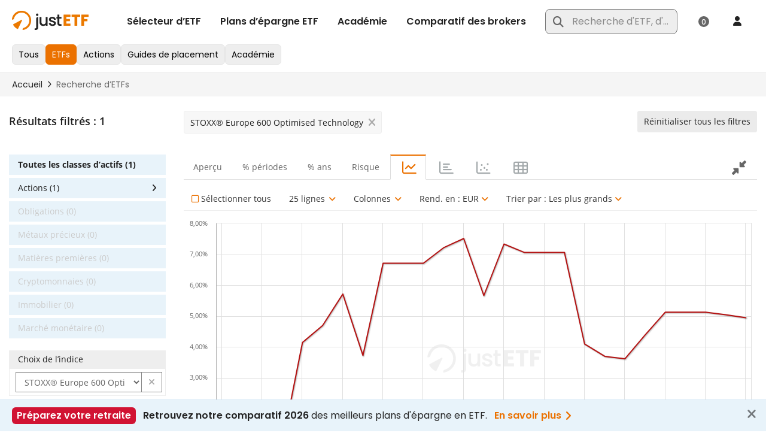

--- FILE ---
content_type: text/html;charset=UTF-8
request_url: https://www.justetf.com/fr/search.html?index=STOXX%25C2%25AE%2BEurope%2B600%2BOptimised%2BTechnology&tab=comparison&period=ytd&search=ETFS
body_size: 88571
content:
<!DOCTYPE html> <html prefix="og: http://ogp.me/ns#" xmlns="http://www.w3.org/1999/xhtml" xml:lang="fr" lang="fr" data-testid="translated-page_html"> <head> <script>
/*<![CDATA[*/

        window.GLOBALS = window.GLOBALS || {}
    
/*]]>*/
</script> <script id="usercentrics-cmp" src="https://web.cmp.usercentrics.eu/ui/loader.js" data-settings-id="bDjgPV_KKK2SrL" async></script>
<script>
 (function() {
   window.addEventListener('UC_UI_INITIALIZED', function(event) {
     if (window.__ucCmp && typeof window.__ucCmp.changeLanguage === 'function') {
         window.__ucCmp.changeLanguage("fr").then(function() {
               console.log('Changed Usercentrics language to',"fr");
             })['catch'](function(err) {
               console.error('Usercentrics language change failed', err);
             });
         }
   });
  })();
</script>

 <script>console.log('Using UserCentrics CMP for consent tracking. Draft mode: Off.');</script>
 <script src="/scripts/vendor/bowser-2.11.0.min.js" defer></script>   <script src="/scripts/custom/usercentrics-youtube.js?20260126-122552" defer></script>  <script src="/scripts/vendor/lazysizes.min.js?20260126-122552" async></script> <link rel="preconnect" href="https://www.google-analytics.com"> <link rel="preload" as="font" href="/fonts/Poppins-Medium.ttf" type="font/ttf" crossorigin="anonymous"> <link rel="preload" as="font" href="/fonts/Poppins-Regular.ttf" type="font/ttf" crossorigin="anonymous"> <link rel="preload" as="font" href="/fonts/Poppins-SemiBold.ttf" type="font/ttf" crossorigin="anonymous"> <link rel="preload" as="font" href="/fonts/fa-regular-400.woff2" type="font/woff2" crossorigin="anonymous"> <link rel="preload" as="font" href="/fonts/fa-brands-400.woff2" type="font/woff2" crossorigin="anonymous"> <link rel="preload" as="font" href="/fonts/fa-solid-900.woff2" type="font/woff2" crossorigin="anonymous"> <link rel="preload" as="font" href="/fonts/OpenSans-Regular.woff2" type="font/woff2" crossorigin="anonymous"> <link rel="preload" as="font" href="/fonts/OpenSans-Semibold.woff2" type="font/woff2" crossorigin="anonymous"> <link rel="preload" as="font" href="/fonts/OpenSans-Semibold.woff2" type="font/woff2" crossorigin="anonymous"> <link rel="preload" as="font" href="/fonts/OpenSans-Bold.woff2" type="font/woff2" crossorigin="anonymous"> <link rel="preload" as="font" href="/fonts/OpenSans-ExtraBold.woff2" type="font/woff2" crossorigin="anonymous"> <meta http-equiv="X-UA-Compatible" content="IE=edge"/> <meta http-equiv="Cache-control" content="no-store"/> <meta http-equiv="Pragma" content="no-cache"/> <meta http-equiv="Expires" content="0"/> <meta http-equiv="Content-Type" content="text/html; charset=utf-8"/> <meta id="metaViewport" name="viewport" content="width=device-width, initial-scale=1"/> <script type="text/javascript">
/*<![CDATA[*/

        window.GLOBALS = window.GLOBALS || {}

        if (screen.width <= 720) {
            document.getElementById('metaViewport')
                .setAttribute('content', 'width=device-width, initial-scale=1, maximum-scale=1');
        }
    
/*]]>*/
</script> <meta name="apple-mobile-web-app-capable" content="yes"/> <meta name="mobile-web-app-capable" content="yes"/>  <link rel="manifest" href="/manifest.json"> <meta name="theme-color" content="#fff"> <link rel="icon" href="/favicon.ico?v4" sizes="32x32"> <link rel="icon" href="/icon.svg" type="image/svg+xml"> <link rel="apple-touch-icon" href="/apple-touch-icon.png"> <script type="text/javascript" defer src="/scripts/custom/jquery/jquery.blockUI-2.70.0.min.js"></script>  <script type="text/javascript" src="/scripts/vendor/jquery/jquery-3.5.1.min.js"></script>   <script type="text/javascript">
/*<![CDATA[*/

            // 1. Safely initialize the VWO object and a fallback init function.
            // This ensures the VWO object always exists and init() can be called.
            window.VWO = window.VWO || [];
            window.VWO.init = window.VWO.init || function(state) { window.VWO.consentState = state; }

            // 2. Set the initial consent state to "pending" by default.
            // This state will be updated once the user interacts with the banner.
            window.VWO.init(2);
            console.log('VWO consent state set to PENDING (2) by default.');

            // 3. Add the event listener for Usercentrics events.
            window.addEventListener('UC_CONSENT', function (event) {
                console.log('UC_CONSENT processing for VWO. Event detail.', event.detail);

                // Access the VWO service directly by its ID as a key in the object
                const vwoService = event.detail.services['SJDM9Niuo-X'];

                // Safely get its consent status
                const vwoConsentStatus = vwoService?.consent?.given;

                console.log('VWO service consent status is:', vwoConsentStatus);

                if (vwoConsentStatus) {
                    console.log('Consent to VWO given. Initializing VWO with state 1.');
                    window.VWO.init(1); // Accepted
                }
                else
                {
                    console.log('Consent to VWO not given. Initializing VWO with state 3.');
                    window.VWO.init(3); // Declined
                }
            });

        
/*]]>*/
</script> <link rel="preconnect" href="https://dev.visualwebsiteoptimizer.com"/> <script type="text/javascript" id="vwoCode">
/*<![CDATA[*/

            window._vwo_code || (function() {
            var account_id=886528,
            version=2.1,
            settings_tolerance=2000,
            hide_element='body',
            hide_element_style = 'opacity:0 !important;filter:alpha(opacity=0) !important;background:none !important',
            /* DO NOT EDIT BELOW THIS LINE */
            f=false,w=window,d=document,v=d.querySelector('#vwoCode'),cK='_vwo_'+account_id+'_settings',cc={};try{var c=JSON.parse(localStorage.getItem('_vwo_'+account_id+'_config'));cc=c&&typeof c==='object'?c:{}}catch(e){}var stT=cc.stT==='session'?w.sessionStorage:w.localStorage;code={nonce:v&&v.nonce,use_existing_jquery:function(){return typeof use_existing_jquery!=='undefined'?use_existing_jquery:undefined},library_tolerance:function(){return typeof library_tolerance!=='undefined'?library_tolerance:undefined},settings_tolerance:function(){return cc.sT||settings_tolerance},hide_element_style:function(){return'{'+(cc.hES||hide_element_style)+'}'},hide_element:function(){if(performance.getEntriesByName('first-contentful-paint')[0]){return''}return typeof cc.hE==='string'?cc.hE:hide_element},getVersion:function(){return version},finish:function(e){if(!f){f=true;var t=d.getElementById('_vis_opt_path_hides');if(t)t.parentNode.removeChild(t);if(e)(new Image).src='https://dev.visualwebsiteoptimizer.com/ee.gif?a='+account_id+e}},finished:function(){return f},addScript:function(e){var t=d.createElement('script');t.type='text/javascript';if(e.src){t.src=e.src}else{t.text=e.text}v&&t.setAttribute('nonce',v.nonce);d.getElementsByTagName('head')[0].appendChild(t)},load:function(e,t){var n=this.getSettings(),i=d.createElement('script'),r=this;t=t||{};if(n){i.textContent=n;d.getElementsByTagName('head')[0].appendChild(i);if(!w.VWO||VWO.caE){stT.removeItem(cK);r.load(e)}}else{var o=new XMLHttpRequest;o.open('GET',e,true);o.withCredentials=!t.dSC;o.responseType=t.responseType||'text';o.onload=function(){if(t.onloadCb){return t.onloadCb(o,e)}if(o.status===200||o.status===304){_vwo_code.addScript({text:o.responseText})}else{_vwo_code.finish('&e=loading_failure:'+e)}};o.onerror=function(){if(t.onerrorCb){return t.onerrorCb(e)}_vwo_code.finish('&e=loading_failure:'+e)};o.send()}},getSettings:function(){try{var e=stT.getItem(cK);if(!e){return}e=JSON.parse(e);if(Date.now()>e.e){stT.removeItem(cK);return}return e.s}catch(e){return}},init:function(){if(d.URL.indexOf('__vwo_disable__')>-1)return;var e=this.settings_tolerance();w._vwo_settings_timer=setTimeout(function(){_vwo_code.finish();stT.removeItem(cK)},e);var t;if(this.hide_element()!=='body'){t=d.createElement('style');var n=this.hide_element(),i=n?n+this.hide_element_style():'',r=d.getElementsByTagName('head')[0];t.setAttribute('id','_vis_opt_path_hides');v&&t.setAttribute('nonce',v.nonce);t.setAttribute('type','text/css');if(t.styleSheet)t.styleSheet.cssText=i;else t.appendChild(d.createTextNode(i));r.appendChild(t)}else{t=d.getElementsByTagName('head')[0];var i=d.createElement('div');i.style.cssText='z-index: 2147483647 !important;position: fixed !important;left: 0 !important;top: 0 !important;width: 100% !important;height: 100% !important;background: white !important;display: block !important;';i.setAttribute('id','_vis_opt_path_hides');i.classList.add('_vis_hide_layer');t.parentNode.insertBefore(i,t.nextSibling)}var o=window._vis_opt_url||d.URL,s='https://dev.visualwebsiteoptimizer.com/j.php?a='+account_id+'&u='+encodeURIComponent(o)+'&vn='+version;if(w.location.search.indexOf('_vwo_xhr')!==-1){this.addScript({src:s})}else{this.load(s+'&x=true')}}};w._vwo_code=code;code.init();})();
        
/*]]>*/
</script>   <style id="com-drinvestmentcontrol-nbk-webapp-pages-content-OptimizedWebPage-0">
/*<![CDATA[*/
/*!
 * Font Awesome Pro 6.2.1 by @fontawesome - https://fontawesome.com
 * License - https://fontawesome.com/license (Commercial License)
 * Copyright 2022 Fonticons, Inc.
 */.fa{font-family:var(--fa-style-family,"Font Awesome 6 Pro");font-weight:var(--fa-style,900)}.fa,.fa-classic,.fa-sharp,.fas,.fa-solid,.far,.fa-regular,.fal,.fa-light,.fat,.fa-thin,.fad,.fa-duotone,.fass,.fa-sharp-solid,.fab,.fa-brands{-moz-osx-font-smoothing:grayscale;-webkit-font-smoothing:antialiased;display:var(--fa-display,inline-block);font-style:normal;font-variant:normal;line-height:1;text-rendering:auto}.fas,.fa-classic,.fa-solid,.far,.fa-regular,.fal,.fa-light,.fat,.fa-thin{font-family:'Font Awesome 6 Pro'}.fab,.fa-brands{font-family:'Font Awesome 6 Brands'}.fad,.fa-classic.fa-duotone,.fa-duotone{font-family:'Font Awesome 6 Duotone'}.fass,.fa-sharp{font-family:'Font Awesome 6 Sharp';font-weight:900}.fa-1x{font-size:1em}.fa-2x{font-size:2em}.fa-3x{font-size:3em}.fa-4x{font-size:4em}.fa-5x{font-size:5em}.fa-6x{font-size:6em}.fa-7x{font-size:7em}.fa-8x{font-size:8em}.fa-9x{font-size:9em}.fa-10x{font-size:10em}.fa-2xs{font-size:.625em;line-height:.1em;vertical-align:.225em}.fa-xs{font-size:.75em;line-height:.08333em;vertical-align:.125em}.fa-sm{font-size:.875em;line-height:.07143em;vertical-align:.05357em}.fa-lg{font-size:1.25em;line-height:.05em;vertical-align:-0.075em}.fa-xl{font-size:1.5em;line-height:.04167em;vertical-align:-0.125em}.fa-2xl{font-size:2em;line-height:.03125em;vertical-align:-0.1875em}.fa-fw{text-align:center;width:1.25em}.fa-ul{list-style-type:none;margin-left:var(--fa-li-margin,2.5em);padding-left:0}.fa-ul>li{position:relative}.fa-li{left:calc(var(--fa-li-width,2em) * -1);position:absolute;text-align:center;width:var(--fa-li-width,2em);line-height:inherit}.fa-border{border-color:var(--fa-border-color,#eee);border-radius:var(--fa-border-radius,0.1em);border-style:var(--fa-border-style,solid);border-width:var(--fa-border-width,0.08em);padding:var(--fa-border-padding,0.2em .25em .15em)}.fa-pull-left{float:left;margin-right:var(--fa-pull-margin,0.3em)}.fa-pull-right{float:right;margin-left:var(--fa-pull-margin,0.3em)}.fa-beat{-webkit-animation-name:fa-beat;animation-name:fa-beat;-webkit-animation-delay:var(--fa-animation-delay,0);animation-delay:var(--fa-animation-delay,0);-webkit-animation-direction:var(--fa-animation-direction,normal);animation-direction:var(--fa-animation-direction,normal);-webkit-animation-duration:var(--fa-animation-duration,1s);animation-duration:var(--fa-animation-duration,1s);-webkit-animation-iteration-count:var(--fa-animation-iteration-count,infinite);animation-iteration-count:var(--fa-animation-iteration-count,infinite);-webkit-animation-timing-function:var(--fa-animation-timing,ease-in-out);animation-timing-function:var(--fa-animation-timing,ease-in-out)}.fa-bounce{-webkit-animation-name:fa-bounce;animation-name:fa-bounce;-webkit-animation-delay:var(--fa-animation-delay,0);animation-delay:var(--fa-animation-delay,0);-webkit-animation-direction:var(--fa-animation-direction,normal);animation-direction:var(--fa-animation-direction,normal);-webkit-animation-duration:var(--fa-animation-duration,1s);animation-duration:var(--fa-animation-duration,1s);-webkit-animation-iteration-count:var(--fa-animation-iteration-count,infinite);animation-iteration-count:var(--fa-animation-iteration-count,infinite);-webkit-animation-timing-function:var(--fa-animation-timing,cubic-bezier(0.28,0.84,0.42,1));animation-timing-function:var(--fa-animation-timing,cubic-bezier(0.28,0.84,0.42,1))}.fa-fade{-webkit-animation-name:fa-fade;animation-name:fa-fade;-webkit-animation-delay:var(--fa-animation-delay,0);animation-delay:var(--fa-animation-delay,0);-webkit-animation-direction:var(--fa-animation-direction,normal);animation-direction:var(--fa-animation-direction,normal);-webkit-animation-duration:var(--fa-animation-duration,1s);animation-duration:var(--fa-animation-duration,1s);-webkit-animation-iteration-count:var(--fa-animation-iteration-count,infinite);animation-iteration-count:var(--fa-animation-iteration-count,infinite);-webkit-animation-timing-function:var(--fa-animation-timing,cubic-bezier(0.4,0,0.6,1));animation-timing-function:var(--fa-animation-timing,cubic-bezier(0.4,0,0.6,1))}.fa-beat-fade{-webkit-animation-name:fa-beat-fade;animation-name:fa-beat-fade;-webkit-animation-delay:var(--fa-animation-delay,0);animation-delay:var(--fa-animation-delay,0);-webkit-animation-direction:var(--fa-animation-direction,normal);animation-direction:var(--fa-animation-direction,normal);-webkit-animation-duration:var(--fa-animation-duration,1s);animation-duration:var(--fa-animation-duration,1s);-webkit-animation-iteration-count:var(--fa-animation-iteration-count,infinite);animation-iteration-count:var(--fa-animation-iteration-count,infinite);-webkit-animation-timing-function:var(--fa-animation-timing,cubic-bezier(0.4,0,0.6,1));animation-timing-function:var(--fa-animation-timing,cubic-bezier(0.4,0,0.6,1))}.fa-flip{-webkit-animation-name:fa-flip;animation-name:fa-flip;-webkit-animation-delay:var(--fa-animation-delay,0);animation-delay:var(--fa-animation-delay,0);-webkit-animation-direction:var(--fa-animation-direction,normal);animation-direction:var(--fa-animation-direction,normal);-webkit-animation-duration:var(--fa-animation-duration,1s);animation-duration:var(--fa-animation-duration,1s);-webkit-animation-iteration-count:var(--fa-animation-iteration-count,infinite);animation-iteration-count:var(--fa-animation-iteration-count,infinite);-webkit-animation-timing-function:var(--fa-animation-timing,ease-in-out);animation-timing-function:var(--fa-animation-timing,ease-in-out)}.fa-shake{-webkit-animation-name:fa-shake;animation-name:fa-shake;-webkit-animation-delay:var(--fa-animation-delay,0);animation-delay:var(--fa-animation-delay,0);-webkit-animation-direction:var(--fa-animation-direction,normal);animation-direction:var(--fa-animation-direction,normal);-webkit-animation-duration:var(--fa-animation-duration,1s);animation-duration:var(--fa-animation-duration,1s);-webkit-animation-iteration-count:var(--fa-animation-iteration-count,infinite);animation-iteration-count:var(--fa-animation-iteration-count,infinite);-webkit-animation-timing-function:var(--fa-animation-timing,linear);animation-timing-function:var(--fa-animation-timing,linear)}.fa-spin{-webkit-animation-name:fa-spin;animation-name:fa-spin;-webkit-animation-delay:var(--fa-animation-delay,0);animation-delay:var(--fa-animation-delay,0);-webkit-animation-direction:var(--fa-animation-direction,normal);animation-direction:var(--fa-animation-direction,normal);-webkit-animation-duration:var(--fa-animation-duration,2s);animation-duration:var(--fa-animation-duration,2s);-webkit-animation-iteration-count:var(--fa-animation-iteration-count,infinite);animation-iteration-count:var(--fa-animation-iteration-count,infinite);-webkit-animation-timing-function:var(--fa-animation-timing,linear);animation-timing-function:var(--fa-animation-timing,linear)}.fa-spin-reverse{--fa-animation-direction:reverse}.fa-pulse,.fa-spin-pulse{-webkit-animation-name:fa-spin;animation-name:fa-spin;-webkit-animation-direction:var(--fa-animation-direction,normal);animation-direction:var(--fa-animation-direction,normal);-webkit-animation-duration:var(--fa-animation-duration,1s);animation-duration:var(--fa-animation-duration,1s);-webkit-animation-iteration-count:var(--fa-animation-iteration-count,infinite);animation-iteration-count:var(--fa-animation-iteration-count,infinite);-webkit-animation-timing-function:var(--fa-animation-timing,steps(8));animation-timing-function:var(--fa-animation-timing,steps(8))}@media(prefers-reduced-motion:reduce){.fa-beat,.fa-bounce,.fa-fade,.fa-beat-fade,.fa-flip,.fa-pulse,.fa-shake,.fa-spin,.fa-spin-pulse{-webkit-animation-delay:-1ms;animation-delay:-1ms;-webkit-animation-duration:1ms;animation-duration:1ms;-webkit-animation-iteration-count:1;animation-iteration-count:1;transition-delay:0;transition-duration:0}}@-webkit-keyframes fa-beat{0,90%{-webkit-transform:scale(1);transform:scale(1)}45%{-webkit-transform:scale(var(--fa-beat-scale,1.25));transform:scale(var(--fa-beat-scale,1.25))}}@keyframes fa-beat{0,90%{-webkit-transform:scale(1);transform:scale(1)}45%{-webkit-transform:scale(var(--fa-beat-scale,1.25));transform:scale(var(--fa-beat-scale,1.25))}}@-webkit-keyframes fa-bounce{0{-webkit-transform:scale(1,1) translateY(0);transform:scale(1,1) translateY(0)}10%{-webkit-transform:scale(var(--fa-bounce-start-scale-x,1.1),var(--fa-bounce-start-scale-y,0.9)) translateY(0);transform:scale(var(--fa-bounce-start-scale-x,1.1),var(--fa-bounce-start-scale-y,0.9)) translateY(0)}30%{-webkit-transform:scale(var(--fa-bounce-jump-scale-x,0.9),var(--fa-bounce-jump-scale-y,1.1)) translateY(var(--fa-bounce-height,-0.5em));transform:scale(var(--fa-bounce-jump-scale-x,0.9),var(--fa-bounce-jump-scale-y,1.1)) translateY(var(--fa-bounce-height,-0.5em))}50%{-webkit-transform:scale(var(--fa-bounce-land-scale-x,1.05),var(--fa-bounce-land-scale-y,0.95)) translateY(0);transform:scale(var(--fa-bounce-land-scale-x,1.05),var(--fa-bounce-land-scale-y,0.95)) translateY(0)}57%{-webkit-transform:scale(1,1) translateY(var(--fa-bounce-rebound,-0.125em));transform:scale(1,1) translateY(var(--fa-bounce-rebound,-0.125em))}64%{-webkit-transform:scale(1,1) translateY(0);transform:scale(1,1) translateY(0)}100%{-webkit-transform:scale(1,1) translateY(0);transform:scale(1,1) translateY(0)}}@keyframes fa-bounce{0{-webkit-transform:scale(1,1) translateY(0);transform:scale(1,1) translateY(0)}10%{-webkit-transform:scale(var(--fa-bounce-start-scale-x,1.1),var(--fa-bounce-start-scale-y,0.9)) translateY(0);transform:scale(var(--fa-bounce-start-scale-x,1.1),var(--fa-bounce-start-scale-y,0.9)) translateY(0)}30%{-webkit-transform:scale(var(--fa-bounce-jump-scale-x,0.9),var(--fa-bounce-jump-scale-y,1.1)) translateY(var(--fa-bounce-height,-0.5em));transform:scale(var(--fa-bounce-jump-scale-x,0.9),var(--fa-bounce-jump-scale-y,1.1)) translateY(var(--fa-bounce-height,-0.5em))}50%{-webkit-transform:scale(var(--fa-bounce-land-scale-x,1.05),var(--fa-bounce-land-scale-y,0.95)) translateY(0);transform:scale(var(--fa-bounce-land-scale-x,1.05),var(--fa-bounce-land-scale-y,0.95)) translateY(0)}57%{-webkit-transform:scale(1,1) translateY(var(--fa-bounce-rebound,-0.125em));transform:scale(1,1) translateY(var(--fa-bounce-rebound,-0.125em))}64%{-webkit-transform:scale(1,1) translateY(0);transform:scale(1,1) translateY(0)}100%{-webkit-transform:scale(1,1) translateY(0);transform:scale(1,1) translateY(0)}}@-webkit-keyframes fa-fade{50%{opacity:var(--fa-fade-opacity,0.4)}}@keyframes fa-fade{50%{opacity:var(--fa-fade-opacity,0.4)}}@-webkit-keyframes fa-beat-fade{0,100%{opacity:var(--fa-beat-fade-opacity,0.4);-webkit-transform:scale(1);transform:scale(1)}50%{opacity:1;-webkit-transform:scale(var(--fa-beat-fade-scale,1.125));transform:scale(var(--fa-beat-fade-scale,1.125))}}@keyframes fa-beat-fade{0,100%{opacity:var(--fa-beat-fade-opacity,0.4);-webkit-transform:scale(1);transform:scale(1)}50%{opacity:1;-webkit-transform:scale(var(--fa-beat-fade-scale,1.125));transform:scale(var(--fa-beat-fade-scale,1.125))}}@-webkit-keyframes fa-flip{50%{-webkit-transform:rotate3d(var(--fa-flip-x,0),var(--fa-flip-y,1),var(--fa-flip-z,0),var(--fa-flip-angle,-180deg));transform:rotate3d(var(--fa-flip-x,0),var(--fa-flip-y,1),var(--fa-flip-z,0),var(--fa-flip-angle,-180deg))}}@keyframes fa-flip{50%{-webkit-transform:rotate3d(var(--fa-flip-x,0),var(--fa-flip-y,1),var(--fa-flip-z,0),var(--fa-flip-angle,-180deg));transform:rotate3d(var(--fa-flip-x,0),var(--fa-flip-y,1),var(--fa-flip-z,0),var(--fa-flip-angle,-180deg))}}@-webkit-keyframes fa-shake{0{-webkit-transform:rotate(-15deg);transform:rotate(-15deg)}4%{-webkit-transform:rotate(15deg);transform:rotate(15deg)}8%,24%{-webkit-transform:rotate(-18deg);transform:rotate(-18deg)}12%,28%{-webkit-transform:rotate(18deg);transform:rotate(18deg)}16%{-webkit-transform:rotate(-22deg);transform:rotate(-22deg)}20%{-webkit-transform:rotate(22deg);transform:rotate(22deg)}32%{-webkit-transform:rotate(-12deg);transform:rotate(-12deg)}36%{-webkit-transform:rotate(12deg);transform:rotate(12deg)}40%,100%{-webkit-transform:rotate(0);transform:rotate(0)}}@keyframes fa-shake{0{-webkit-transform:rotate(-15deg);transform:rotate(-15deg)}4%{-webkit-transform:rotate(15deg);transform:rotate(15deg)}8%,24%{-webkit-transform:rotate(-18deg);transform:rotate(-18deg)}12%,28%{-webkit-transform:rotate(18deg);transform:rotate(18deg)}16%{-webkit-transform:rotate(-22deg);transform:rotate(-22deg)}20%{-webkit-transform:rotate(22deg);transform:rotate(22deg)}32%{-webkit-transform:rotate(-12deg);transform:rotate(-12deg)}36%{-webkit-transform:rotate(12deg);transform:rotate(12deg)}40%,100%{-webkit-transform:rotate(0);transform:rotate(0)}}@-webkit-keyframes fa-spin{0{-webkit-transform:rotate(0);transform:rotate(0)}100%{-webkit-transform:rotate(360deg);transform:rotate(360deg)}}@keyframes fa-spin{0{-webkit-transform:rotate(0);transform:rotate(0)}100%{-webkit-transform:rotate(360deg);transform:rotate(360deg)}}.fa-rotate-90{-webkit-transform:rotate(90deg);transform:rotate(90deg)}.fa-rotate-180{-webkit-transform:rotate(180deg);transform:rotate(180deg)}.fa-rotate-270{-webkit-transform:rotate(270deg);transform:rotate(270deg)}.fa-flip-horizontal{-webkit-transform:scale(-1,1);transform:scale(-1,1)}.fa-flip-vertical{-webkit-transform:scale(1,-1);transform:scale(1,-1)}.fa-flip-both,.fa-flip-horizontal.fa-flip-vertical{-webkit-transform:scale(-1,-1);transform:scale(-1,-1)}.fa-rotate-by{-webkit-transform:rotate(var(--fa-rotate-angle,none));transform:rotate(var(--fa-rotate-angle,none))}.fa-stack{display:inline-block;height:2em;line-height:2em;position:relative;vertical-align:middle;width:2.5em}.fa-stack-1x,.fa-stack-2x{left:0;position:absolute;text-align:center;width:100%;z-index:var(--fa-stack-z-index,auto)}.fa-stack-1x{line-height:inherit}.fa-stack-2x{font-size:2em}.fa-inverse{color:var(--fa-inverse,#fff)}.fa-0::before{content:"\30"}.fa-1::before{content:"\31"}.fa-2::before{content:"\32"}.fa-3::before{content:"\33"}.fa-4::before{content:"\34"}.fa-5::before{content:"\35"}.fa-6::before{content:"\36"}.fa-7::before{content:"\37"}.fa-8::before{content:"\38"}.fa-9::before{content:"\39"}.fa-fill-drip::before{content:"\f576"}.fa-arrows-to-circle::before{content:"\e4bd"}.fa-circle-chevron-right::before{content:"\f138"}.fa-chevron-circle-right::before{content:"\f138"}.fa-wagon-covered::before{content:"\f8ee"}.fa-line-height::before{content:"\f871"}.fa-bagel::before{content:"\e3d7"}.fa-transporter-7::before{content:"\e2a8"}.fa-at::before{content:"\40"}.fa-rectangles-mixed::before{content:"\e323"}.fa-phone-arrow-up-right::before{content:"\e224"}.fa-phone-arrow-up::before{content:"\e224"}.fa-phone-outgoing::before{content:"\e224"}.fa-trash-can::before{content:"\f2ed"}.fa-trash-alt::before{content:"\f2ed"}.fa-circle-l::before{content:"\e114"}.fa-head-side-goggles::before{content:"\f6ea"}.fa-head-vr::before{content:"\f6ea"}.fa-text-height::before{content:"\f034"}.fa-user-xmark::before{content:"\f235"}.fa-user-times::before{content:"\f235"}.fa-face-hand-yawn::before{content:"\e379"}.fa-gauge-simple-min::before{content:"\f62d"}.fa-tachometer-slowest::before{content:"\f62d"}.fa-stethoscope::before{content:"\f0f1"}.fa-coffin::before{content:"\f6c6"}.fa-message::before{content:"\f27a"}.fa-comment-alt::before{content:"\f27a"}.fa-salad::before{content:"\f81e"}.fa-bowl-salad::before{content:"\f81e"}.fa-info::before{content:"\f129"}.fa-robot-astromech::before{content:"\e2d2"}.fa-ring-diamond::before{content:"\e5ab"}.fa-fondue-pot::before{content:"\e40d"}.fa-theta::before{content:"\f69e"}.fa-face-hand-peeking::before{content:"\e481"}.fa-square-user::before{content:"\e283"}.fa-down-left-and-up-right-to-center::before{content:"\f422"}.fa-compress-alt::before{content:"\f422"}.fa-explosion::before{content:"\e4e9"}.fa-file-lines::before{content:"\f15c"}.fa-file-alt::before{content:"\f15c"}.fa-file-text::before{content:"\f15c"}.fa-wave-square::before{content:"\f83e"}.fa-ring::before{content:"\f70b"}.fa-building-un::before{content:"\e4d9"}.fa-dice-three::before{content:"\f527"}.fa-tire-pressure-warning::before{content:"\f633"}.fa-wifi-fair::before{content:"\f6ab"}.fa-wifi-2::before{content:"\f6ab"}.fa-calendar-days::before{content:"\f073"}.fa-calendar-alt::before{content:"\f073"}.fa-mp3-player::before{content:"\f8ce"}.fa-anchor-circle-check::before{content:"\e4aa"}.fa-tally-4::before{content:"\e297"}.fa-rectangle-history::before{content:"\e4a2"}.fa-building-circle-arrow-right::before{content:"\e4d1"}.fa-volleyball::before{content:"\f45f"}.fa-volleyball-ball::before{content:"\f45f"}.fa-sun-haze::before{content:"\f765"}.fa-text-size::before{content:"\f894"}.fa-ufo::before{content:"\e047"}.fa-fork::before{content:"\f2e3"}.fa-utensil-fork::before{content:"\f2e3"}.fa-arrows-up-to-line::before{content:"\e4c2"}.fa-mobile-signal::before{content:"\e1ef"}.fa-barcode-scan::before{content:"\f465"}.fa-sort-down::before{content:"\f0dd"}.fa-sort-desc::before{content:"\f0dd"}.fa-folder-arrow-down::before{content:"\e053"}.fa-folder-download::before{content:"\e053"}.fa-circle-minus::before{content:"\f056"}.fa-minus-circle::before{content:"\f056"}.fa-face-icicles::before{content:"\e37c"}.fa-shovel::before{content:"\f713"}.fa-door-open::before{content:"\f52b"}.fa-films::before{content:"\e17a"}.fa-right-from-bracket::before{content:"\f2f5"}.fa-sign-out-alt::before{content:"\f2f5"}.fa-face-glasses::before{content:"\e377"}.fa-nfc::before{content:"\e1f7"}.fa-atom::before{content:"\f5d2"}.fa-soap::before{content:"\e06e"}.fa-icons::before{content:"\f86d"}.fa-heart-music-camera-bolt::before{content:"\f86d"}.fa-microphone-lines-slash::before{content:"\f539"}.fa-microphone-alt-slash::before{content:"\f539"}.fa-closed-captioning-slash::before{content:"\e135"}.fa-calculator-simple::before{content:"\f64c"}.fa-calculator-alt::before{content:"\f64c"}.fa-bridge-circle-check::before{content:"\e4c9"}.fa-sliders-up::before{content:"\f3f1"}.fa-sliders-v::before{content:"\f3f1"}.fa-location-minus::before{content:"\f609"}.fa-map-marker-minus::before{content:"\f609"}.fa-pump-medical::before{content:"\e06a"}.fa-fingerprint::before{content:"\f577"}.fa-ski-boot::before{content:"\e3cc"}.fa-standard-definition::before{content:"\e28a"}.fa-rectangle-sd::before{content:"\e28a"}.fa-h1::before{content:"\f313"}.fa-hand-point-right::before{content:"\f0a4"}.fa-magnifying-glass-location::before{content:"\f689"}.fa-search-location::before{content:"\f689"}.fa-message-bot::before{content:"\e3b8"}.fa-forward-step::before{content:"\f051"}.fa-step-forward::before{content:"\f051"}.fa-face-smile-beam::before{content:"\f5b8"}.fa-smile-beam::before{content:"\f5b8"}.fa-light-ceiling::before{content:"\e016"}.fa-message-exclamation::before{content:"\f4a5"}.fa-comment-alt-exclamation::before{content:"\f4a5"}.fa-bowl-scoop::before{content:"\e3de"}.fa-bowl-shaved-ice::before{content:"\e3de"}.fa-square-x::before{content:"\e286"}.fa-utility-pole-double::before{content:"\e2c4"}.fa-flag-checkered::before{content:"\f11e"}.fa-chevrons-up::before{content:"\f325"}.fa-chevron-double-up::before{content:"\f325"}.fa-football::before{content:"\f44e"}.fa-football-ball::before{content:"\f44e"}.fa-user-vneck::before{content:"\e461"}.fa-school-circle-exclamation::before{content:"\e56c"}.fa-crop::before{content:"\f125"}.fa-angles-down::before{content:"\f103"}.fa-angle-double-down::before{content:"\f103"}.fa-users-rectangle::before{content:"\e594"}.fa-people-roof::before{content:"\e537"}.fa-square-arrow-right::before{content:"\f33b"}.fa-arrow-square-right::before{content:"\f33b"}.fa-location-plus::before{content:"\f60a"}.fa-map-marker-plus::before{content:"\f60a"}.fa-lightbulb-exclamation-on::before{content:"\e1ca"}.fa-people-line::before{content:"\e534"}.fa-beer-mug-empty::before{content:"\f0fc"}.fa-beer::before{content:"\f0fc"}.fa-crate-empty::before{content:"\e151"}.fa-diagram-predecessor::before{content:"\e477"}.fa-transporter::before{content:"\e042"}.fa-calendar-circle-user::before{content:"\e471"}.fa-arrow-up-long::before{content:"\f176"}.fa-long-arrow-up::before{content:"\f176"}.fa-person-carry-box::before{content:"\f4cf"}.fa-person-carry::before{content:"\f4cf"}.fa-fire-flame-simple::before{content:"\f46a"}.fa-burn::before{content:"\f46a"}.fa-person::before{content:"\f183"}.fa-male::before{content:"\f183"}.fa-laptop::before{content:"\f109"}.fa-file-csv::before{content:"\f6dd"}.fa-menorah::before{content:"\f676"}.fa-union::before{content:"\f6a2"}.fa-chevrons-left::before{content:"\f323"}.fa-chevron-double-left::before{content:"\f323"}.fa-circle-heart::before{content:"\f4c7"}.fa-heart-circle::before{content:"\f4c7"}.fa-truck-plane::before{content:"\e58f"}.fa-record-vinyl::before{content:"\f8d9"}.fa-bring-forward::before{content:"\f856"}.fa-square-p::before{content:"\e279"}.fa-face-grin-stars::before{content:"\f587"}.fa-grin-stars::before{content:"\f587"}.fa-sigma::before{content:"\f68b"}.fa-camera-movie::before{content:"\f8a9"}.fa-bong::before{content:"\f55c"}.fa-clarinet::before{content:"\f8ad"}.fa-truck-flatbed::before{content:"\e2b6"}.fa-spaghetti-monster-flying::before{content:"\f67b"}.fa-pastafarianism::before{content:"\f67b"}.fa-arrow-down-up-across-line::before{content:"\e4af"}.fa-leaf-heart::before{content:"\f4cb"}.fa-house-building::before{content:"\e1b1"}.fa-cheese-swiss::before{content:"\f7f0"}.fa-spoon::before{content:"\f2e5"}.fa-utensil-spoon::before{content:"\f2e5"}.fa-jar-wheat::before{content:"\e517"}.fa-envelopes-bulk::before{content:"\f674"}.fa-mail-bulk::before{content:"\f674"}.fa-file-circle-exclamation::before{content:"\e4eb"}.fa-bow-arrow::before{content:"\f6b9"}.fa-cart-xmark::before{content:"\e0dd"}.fa-hexagon-xmark::before{content:"\f2ee"}.fa-times-hexagon::before{content:"\f2ee"}.fa-xmark-hexagon::before{content:"\f2ee"}.fa-circle-h::before{content:"\f47e"}.fa-hospital-symbol::before{content:"\f47e"}.fa-merge::before{content:"\e526"}.fa-pager::before{content:"\f815"}.fa-cart-minus::before{content:"\e0db"}.fa-address-book::before{content:"\f2b9"}.fa-contact-book::before{content:"\f2b9"}.fa-pan-frying::before{content:"\e42c"}.fa-grid::before{content:"\e195"}.fa-grid-3::before{content:"\e195"}.fa-football-helmet::before{content:"\f44f"}.fa-hand-love::before{content:"\e1a5"}.fa-trees::before{content:"\f724"}.fa-strikethrough::before{content:"\f0cc"}.fa-page::before{content:"\e428"}.fa-k::before{content:"\4b"}.fa-diagram-previous::before{content:"\e478"}.fa-gauge-min::before{content:"\f628"}.fa-tachometer-alt-slowest::before{content:"\f628"}.fa-folder-grid::before{content:"\e188"}.fa-eggplant::before{content:"\e16c"}.fa-ram::before{content:"\f70a"}.fa-landmark-flag::before{content:"\e51c"}.fa-lips::before{content:"\f600"}.fa-pencil::before{content:"\f303"}.fa-pencil-alt::before{content:"\f303"}.fa-backward::before{content:"\f04a"}.fa-caret-right::before{content:"\f0da"}.fa-comments::before{content:"\f086"}.fa-paste::before{content:"\f0ea"}.fa-file-clipboard::before{content:"\f0ea"}.fa-desktop-arrow-down::before{content:"\e155"}.fa-code-pull-request::before{content:"\e13c"}.fa-pumpkin::before{content:"\f707"}.fa-clipboard-list::before{content:"\f46d"}.fa-pen-field::before{content:"\e211"}.fa-blueberries::before{content:"\e2e8"}.fa-truck-ramp-box::before{content:"\f4de"}.fa-truck-loading::before{content:"\f4de"}.fa-note::before{content:"\e1ff"}.fa-arrow-down-to-square::before{content:"\e096"}.fa-user-check::before{content:"\f4fc"}.fa-cloud-xmark::before{content:"\e35f"}.fa-vial-virus::before{content:"\e597"}.fa-book-blank::before{content:"\f5d9"}.fa-book-alt::before{content:"\f5d9"}.fa-golf-flag-hole::before{content:"\e3ac"}.fa-message-arrow-down::before{content:"\e1db"}.fa-comment-alt-arrow-down::before{content:"\e1db"}.fa-face-unamused::before{content:"\e39f"}.fa-sheet-plastic::before{content:"\e571"}.fa-circle-9::before{content:"\e0f6"}.fa-blog::before{content:"\f781"}.fa-user-ninja::before{content:"\f504"}.fa-pencil-slash::before{content:"\e215"}.fa-bowling-pins::before{content:"\f437"}.fa-person-arrow-up-from-line::before{content:"\e539"}.fa-down-right::before{content:"\e16b"}.fa-scroll-torah::before{content:"\f6a0"}.fa-torah::before{content:"\f6a0"}.fa-blinds-open::before{content:"\f8fc"}.fa-fence::before{content:"\e303"}.fa-up::before{content:"\f357"}.fa-arrow-alt-up::before{content:"\f357"}.fa-broom-ball::before{content:"\f458"}.fa-quidditch::before{content:"\f458"}.fa-quidditch-broom-ball::before{content:"\f458"}.fa-drumstick::before{content:"\f6d6"}.fa-square-v::before{content:"\e284"}.fa-face-awesome::before{content:"\e409"}.fa-gave-dandy::before{content:"\e409"}.fa-dial-off::before{content:"\e162"}.fa-toggle-off::before{content:"\f204"}.fa-face-smile-horns::before{content:"\e391"}.fa-box-archive::before{content:"\f187"}.fa-archive::before{content:"\f187"}.fa-grapes::before{content:"\e306"}.fa-person-drowning::before{content:"\e545"}.fa-dial-max::before{content:"\e15e"}.fa-circle-m::before{content:"\e115"}.fa-calendar-image::before{content:"\e0d4"}.fa-circle-caret-down::before{content:"\f32d"}.fa-caret-circle-down::before{content:"\f32d"}.fa-arrow-down-9-1::before{content:"\f886"}.fa-sort-numeric-desc::before{content:"\f886"}.fa-sort-numeric-down-alt::before{content:"\f886"}.fa-face-grin-tongue-squint::before{content:"\f58a"}.fa-grin-tongue-squint::before{content:"\f58a"}.fa-shish-kebab::before{content:"\f821"}.fa-spray-can::before{content:"\f5bd"}.fa-alarm-snooze::before{content:"\f845"}.fa-scarecrow::before{content:"\f70d"}.fa-truck-monster::before{content:"\f63b"}.fa-gift-card::before{content:"\f663"}.fa-w::before{content:"\57"}.fa-code-pull-request-draft::before{content:"\e3fa"}.fa-square-b::before{content:"\e264"}.fa-elephant::before{content:"\f6da"}.fa-earth-africa::before{content:"\f57c"}.fa-globe-africa::before{content:"\f57c"}.fa-rainbow::before{content:"\f75b"}.fa-circle-notch::before{content:"\f1ce"}.fa-tablet-screen-button::before{content:"\f3fa"}.fa-tablet-alt::before{content:"\f3fa"}.fa-paw::before{content:"\f1b0"}.fa-message-question::before{content:"\e1e3"}.fa-cloud::before{content:"\f0c2"}.fa-trowel-bricks::before{content:"\e58a"}.fa-square-3::before{content:"\e258"}.fa-face-flushed::before{content:"\f579"}.fa-flushed::before{content:"\f579"}.fa-hospital-user::before{content:"\f80d"}.fa-microwave::before{content:"\e01b"}.fa-tent-arrow-left-right::before{content:"\e57f"}.fa-cart-circle-arrow-up::before{content:"\e3f0"}.fa-trash-clock::before{content:"\e2b0"}.fa-gavel::before{content:"\f0e3"}.fa-legal::before{content:"\f0e3"}.fa-sprinkler-ceiling::before{content:"\e44c"}.fa-browsers::before{content:"\e0cb"}.fa-trillium::before{content:"\e588"}.fa-music-slash::before{content:"\f8d1"}.fa-truck-ramp::before{content:"\f4e0"}.fa-binoculars::before{content:"\f1e5"}.fa-microphone-slash::before{content:"\f131"}.fa-box-tissue::before{content:"\e05b"}.fa-circle-c::before{content:"\e101"}.fa-star-christmas::before{content:"\f7d4"}.fa-chart-bullet::before{content:"\e0e1"}.fa-motorcycle::before{content:"\f21c"}.fa-tree-christmas::before{content:"\f7db"}.fa-tire-flat::before{content:"\f632"}.fa-sunglasses::before{content:"\f892"}.fa-badge::before{content:"\f335"}.fa-message-pen::before{content:"\f4a4"}.fa-comment-alt-edit::before{content:"\f4a4"}.fa-message-edit::before{content:"\f4a4"}.fa-bell-concierge::before{content:"\f562"}.fa-concierge-bell::before{content:"\f562"}.fa-pen-ruler::before{content:"\f5ae"}.fa-pencil-ruler::before{content:"\f5ae"}.fa-chess-rook-piece::before{content:"\f448"}.fa-chess-rook-alt::before{content:"\f448"}.fa-square-root::before{content:"\f697"}.fa-album-collection-circle-plus::before{content:"\e48e"}.fa-people-arrows::before{content:"\e068"}.fa-people-arrows-left-right::before{content:"\e068"}.fa-face-angry-horns::before{content:"\e368"}.fa-mars-and-venus-burst::before{content:"\e523"}.fa-tombstone::before{content:"\f720"}.fa-square-caret-right::before{content:"\f152"}.fa-caret-square-right::before{content:"\f152"}.fa-scissors::before{content:"\f0c4"}.fa-cut::before{content:"\f0c4"}.fa-list-music::before{content:"\f8c9"}.fa-sun-plant-wilt::before{content:"\e57a"}.fa-toilets-portable::before{content:"\e584"}.fa-hockey-puck::before{content:"\f453"}.fa-mustache::before{content:"\e5bc"}.fa-hyphen::before{content:"\2d"}.fa-table::before{content:"\f0ce"}.fa-user-chef::before{content:"\e3d2"}.fa-message-image::before{content:"\e1e0"}.fa-comment-alt-image::before{content:"\e1e0"}.fa-users-medical::before{content:"\f830"}.fa-sensor-triangle-exclamation::before{content:"\e029"}.fa-sensor-alert::before{content:"\e029"}.fa-magnifying-glass-arrow-right::before{content:"\e521"}.fa-tachograph-digital::before{content:"\f566"}.fa-digital-tachograph::before{content:"\f566"}.fa-face-mask::before{content:"\e37f"}.fa-pickleball::before{content:"\e435"}.fa-star-sharp-half::before{content:"\e28c"}.fa-users-slash::before{content:"\e073"}.fa-clover::before{content:"\e139"}.fa-meat::before{content:"\f814"}.fa-reply::before{content:"\f3e5"}.fa-mail-reply::before{content:"\f3e5"}.fa-star-and-crescent::before{content:"\f699"}.fa-empty-set::before{content:"\f656"}.fa-house-fire::before{content:"\e50c"}.fa-square-minus::before{content:"\f146"}.fa-minus-square::before{content:"\f146"}.fa-helicopter::before{content:"\f533"}.fa-bird::before{content:"\e469"}.fa-compass::before{content:"\f14e"}.fa-square-caret-down::before{content:"\f150"}.fa-caret-square-down::before{content:"\f150"}.fa-heart-half-stroke::before{content:"\e1ac"}.fa-heart-half-alt::before{content:"\e1ac"}.fa-file-circle-question::before{content:"\e4ef"}.fa-laptop-code::before{content:"\f5fc"}.fa-joystick::before{content:"\f8c5"}.fa-grill-fire::before{content:"\e5a4"}.fa-rectangle-vertical-history::before{content:"\e237"}.fa-swatchbook::before{content:"\f5c3"}.fa-prescription-bottle::before{content:"\f485"}.fa-bars::before{content:"\f0c9"}.fa-navicon::before{content:"\f0c9"}.fa-keyboard-left::before{content:"\e1c3"}.fa-people-group::before{content:"\e533"}.fa-hourglass-end::before{content:"\f253"}.fa-hourglass-3::before{content:"\f253"}.fa-heart-crack::before{content:"\f7a9"}.fa-heart-broken::before{content:"\f7a9"}.fa-face-beam-hand-over-mouth::before{content:"\e47c"}.fa-droplet-percent::before{content:"\f750"}.fa-humidity::before{content:"\f750"}.fa-square-up-right::before{content:"\f360"}.fa-external-link-square-alt::before{content:"\f360"}.fa-face-kiss-beam::before{content:"\f597"}.fa-kiss-beam::before{content:"\f597"}.fa-corn::before{content:"\f6c7"}.fa-roller-coaster::before{content:"\e324"}.fa-photo-film-music::before{content:"\e228"}.fa-radar::before{content:"\e024"}.fa-sickle::before{content:"\f822"}.fa-film::before{content:"\f008"}.fa-coconut::before{content:"\e2f6"}.fa-ruler-horizontal::before{content:"\f547"}.fa-shield-cross::before{content:"\f712"}.fa-cassette-tape::before{content:"\f8ab"}.fa-square-terminal::before{content:"\e32a"}.fa-people-robbery::before{content:"\e536"}.fa-lightbulb::before{content:"\f0eb"}.fa-caret-left::before{content:"\f0d9"}.fa-comment-middle::before{content:"\e149"}.fa-trash-can-list::before{content:"\e2ab"}.fa-block::before{content:"\e46a"}.fa-circle-exclamation::before{content:"\f06a"}.fa-exclamation-circle::before{content:"\f06a"}.fa-school-circle-xmark::before{content:"\e56d"}.fa-arrow-right-from-bracket::before{content:"\f08b"}.fa-sign-out::before{content:"\f08b"}.fa-face-frown-slight::before{content:"\e376"}.fa-circle-chevron-down::before{content:"\f13a"}.fa-chevron-circle-down::before{content:"\f13a"}.fa-sidebar-flip::before{content:"\e24f"}.fa-unlock-keyhole::before{content:"\f13e"}.fa-unlock-alt::before{content:"\f13e"}.fa-temperature-list::before{content:"\e299"}.fa-cloud-showers-heavy::before{content:"\f740"}.fa-headphones-simple::before{content:"\f58f"}.fa-headphones-alt::before{content:"\f58f"}.fa-sitemap::before{content:"\f0e8"}.fa-pipe-section::before{content:"\e438"}.fa-space-station-moon-construction::before{content:"\e034"}.fa-space-station-moon-alt::before{content:"\e034"}.fa-circle-dollar-to-slot::before{content:"\f4b9"}.fa-donate::before{content:"\f4b9"}.fa-memory::before{content:"\f538"}.fa-face-sleeping::before{content:"\e38d"}.fa-road-spikes::before{content:"\e568"}.fa-fire-burner::before{content:"\e4f1"}.fa-squirrel::before{content:"\f71a"}.fa-arrow-up-to-line::before{content:"\f341"}.fa-arrow-to-top::before{content:"\f341"}.fa-flag::before{content:"\f024"}.fa-face-cowboy-hat::before{content:"\e36e"}.fa-hanukiah::before{content:"\f6e6"}.fa-chart-scatter-3d::before{content:"\e0e8"}.fa-square-code::before{content:"\e267"}.fa-feather::before{content:"\f52d"}.fa-volume-low::before{content:"\f027"}.fa-volume-down::before{content:"\f027"}.fa-xmark-to-slot::before{content:"\f771"}.fa-times-to-slot::before{content:"\f771"}.fa-vote-nay::before{content:"\f771"}.fa-box-taped::before{content:"\f49a"}.fa-box-alt::before{content:"\f49a"}.fa-comment-slash::before{content:"\f4b3"}.fa-swords::before{content:"\f71d"}.fa-cloud-sun-rain::before{content:"\f743"}.fa-album::before{content:"\f89f"}.fa-circle-n::before{content:"\e118"}.fa-compress::before{content:"\f066"}.fa-wheat-awn::before{content:"\e2cd"}.fa-wheat-alt::before{content:"\e2cd"}.fa-ankh::before{content:"\f644"}.fa-hands-holding-child::before{content:"\e4fa"}.fa-asterisk::before{content:"\2a"}.fa-key-skeleton-left-right::before{content:"\e3b4"}.fa-comment-lines::before{content:"\f4b0"}.fa-luchador-mask::before{content:"\f455"}.fa-luchador::before{content:"\f455"}.fa-mask-luchador::before{content:"\f455"}.fa-square-check::before{content:"\f14a"}.fa-check-square::before{content:"\f14a"}.fa-shredder::before{content:"\f68a"}.fa-book-open-cover::before{content:"\e0c0"}.fa-book-open-alt::before{content:"\e0c0"}.fa-sandwich::before{content:"\f81f"}.fa-peseta-sign::before{content:"\e221"}.fa-square-parking-slash::before{content:"\f617"}.fa-parking-slash::before{content:"\f617"}.fa-train-tunnel::before{content:"\e454"}.fa-heading::before{content:"\f1dc"}.fa-header::before{content:"\f1dc"}.fa-ghost::before{content:"\f6e2"}.fa-face-anguished::before{content:"\e369"}.fa-hockey-sticks::before{content:"\f454"}.fa-abacus::before{content:"\f640"}.fa-film-simple::before{content:"\f3a0"}.fa-film-alt::before{content:"\f3a0"}.fa-list::before{content:"\f03a"}.fa-list-squares::before{content:"\f03a"}.fa-tree-palm::before{content:"\f82b"}.fa-square-phone-flip::before{content:"\f87b"}.fa-phone-square-alt::before{content:"\f87b"}.fa-cart-plus::before{content:"\f217"}.fa-gamepad::before{content:"\f11b"}.fa-border-center-v::before{content:"\f89d"}.fa-circle-dot::before{content:"\f192"}.fa-dot-circle::before{content:"\f192"}.fa-clipboard-medical::before{content:"\e133"}.fa-face-dizzy::before{content:"\f567"}.fa-dizzy::before{content:"\f567"}.fa-egg::before{content:"\f7fb"}.fa-up-to-line::before{content:"\f34d"}.fa-arrow-alt-to-top::before{content:"\f34d"}.fa-house-medical-circle-xmark::before{content:"\e513"}.fa-watch-fitness::before{content:"\f63e"}.fa-clock-nine-thirty::before{content:"\e34d"}.fa-campground::before{content:"\f6bb"}.fa-folder-plus::before{content:"\f65e"}.fa-jug::before{content:"\f8c6"}.fa-futbol::before{content:"\f1e3"}.fa-futbol-ball::before{content:"\f1e3"}.fa-soccer-ball::before{content:"\f1e3"}.fa-snow-blowing::before{content:"\f761"}.fa-paintbrush::before{content:"\f1fc"}.fa-paint-brush::before{content:"\f1fc"}.fa-lock::before{content:"\f023"}.fa-arrow-down-from-line::before{content:"\f345"}.fa-arrow-from-top::before{content:"\f345"}.fa-gas-pump::before{content:"\f52f"}.fa-signal-bars-slash::before{content:"\f694"}.fa-signal-alt-slash::before{content:"\f694"}.fa-monkey::before{content:"\f6fb"}.fa-rectangle-pro::before{content:"\e235"}.fa-pro::before{content:"\e235"}.fa-house-night::before{content:"\e010"}.fa-hot-tub-person::before{content:"\f593"}.fa-hot-tub::before{content:"\f593"}.fa-blanket::before{content:"\f498"}.fa-map-location::before{content:"\f59f"}.fa-map-marked::before{content:"\f59f"}.fa-house-flood-water::before{content:"\e50e"}.fa-comments-question-check::before{content:"\e14f"}.fa-tree::before{content:"\f1bb"}.fa-arrows-cross::before{content:"\e0a2"}.fa-backpack::before{content:"\f5d4"}.fa-square-small::before{content:"\e27e"}.fa-folder-arrow-up::before{content:"\e054"}.fa-folder-upload::before{content:"\e054"}.fa-bridge-lock::before{content:"\e4cc"}.fa-crosshairs-simple::before{content:"\e59f"}.fa-sack-dollar::before{content:"\f81d"}.fa-pen-to-square::before{content:"\f044"}.fa-edit::before{content:"\f044"}.fa-square-sliders::before{content:"\f3f0"}.fa-sliders-h-square::before{content:"\f3f0"}.fa-car-side::before{content:"\f5e4"}.fa-message-middle-top::before{content:"\e1e2"}.fa-comment-middle-top-alt::before{content:"\e1e2"}.fa-lightbulb-on::before{content:"\f672"}.fa-knife::before{content:"\f2e4"}.fa-utensil-knife::before{content:"\f2e4"}.fa-share-nodes::before{content:"\f1e0"}.fa-share-alt::before{content:"\f1e0"}.fa-wave-sine::before{content:"\f899"}.fa-heart-circle-minus::before{content:"\e4ff"}.fa-circle-w::before{content:"\e12c"}.fa-circle-calendar::before{content:"\e102"}.fa-calendar-circle::before{content:"\e102"}.fa-hourglass-half::before{content:"\f252"}.fa-hourglass-2::before{content:"\f252"}.fa-microscope::before{content:"\f610"}.fa-sunset::before{content:"\f767"}.fa-sink::before{content:"\e06d"}.fa-calendar-exclamation::before{content:"\f334"}.fa-truck-container-empty::before{content:"\e2b5"}.fa-hand-heart::before{content:"\f4bc"}.fa-bag-shopping::before{content:"\f290"}.fa-shopping-bag::before{content:"\f290"}.fa-arrow-down-z-a::before{content:"\f881"}.fa-sort-alpha-desc::before{content:"\f881"}.fa-sort-alpha-down-alt::before{content:"\f881"}.fa-mitten::before{content:"\f7b5"}.fa-reply-clock::before{content:"\e239"}.fa-reply-time::before{content:"\e239"}.fa-person-rays::before{content:"\e54d"}.fa-right::before{content:"\f356"}.fa-arrow-alt-right::before{content:"\f356"}.fa-circle-f::before{content:"\e10e"}.fa-users::before{content:"\f0c0"}.fa-face-pleading::before{content:"\e386"}.fa-eye-slash::before{content:"\f070"}.fa-flask-vial::before{content:"\e4f3"}.fa-police-box::before{content:"\e021"}.fa-cucumber::before{content:"\e401"}.fa-head-side-brain::before{content:"\f808"}.fa-hand::before{content:"\f256"}.fa-hand-paper::before{content:"\f256"}.fa-person-biking-mountain::before{content:"\f84b"}.fa-biking-mountain::before{content:"\f84b"}.fa-utensils-slash::before{content:"\e464"}.fa-print-magnifying-glass::before{content:"\f81a"}.fa-print-search::before{content:"\f81a"}.fa-folder-bookmark::before{content:"\e186"}.fa-om::before{content:"\f679"}.fa-pi::before{content:"\f67e"}.fa-flask-round-potion::before{content:"\f6e1"}.fa-flask-potion::before{content:"\f6e1"}.fa-face-shush::before{content:"\e38c"}.fa-worm::before{content:"\e599"}.fa-house-circle-xmark::before{content:"\e50b"}.fa-plug::before{content:"\f1e6"}.fa-calendar-circle-exclamation::before{content:"\e46e"}.fa-square-i::before{content:"\e272"}.fa-chevron-up::before{content:"\f077"}.fa-face-saluting::before{content:"\e484"}.fa-gauge-simple-low::before{content:"\f62c"}.fa-tachometer-slow::before{content:"\f62c"}.fa-face-persevering::before{content:"\e385"}.fa-circle-camera::before{content:"\e103"}.fa-camera-circle::before{content:"\e103"}.fa-hand-spock::before{content:"\f259"}.fa-spider-web::before{content:"\f719"}.fa-circle-microphone::before{content:"\e116"}.fa-microphone-circle::before{content:"\e116"}.fa-book-arrow-up::before{content:"\e0ba"}.fa-popsicle::before{content:"\e43e"}.fa-command::before{content:"\e142"}.fa-blinds::before{content:"\f8fb"}.fa-stopwatch::before{content:"\f2f2"}.fa-saxophone::before{content:"\f8dc"}.fa-square-2::before{content:"\e257"}.fa-field-hockey-stick-ball::before{content:"\f44c"}.fa-field-hockey::before{content:"\f44c"}.fa-arrow-up-square-triangle::before{content:"\f88b"}.fa-sort-shapes-up-alt::before{content:"\f88b"}.fa-face-scream::before{content:"\e38b"}.fa-square-m::before{content:"\e276"}.fa-camera-web::before{content:"\f832"}.fa-webcam::before{content:"\f832"}.fa-comment-arrow-down::before{content:"\e143"}.fa-lightbulb-cfl::before{content:"\e5a6"}.fa-window-frame-open::before{content:"\e050"}.fa-face-kiss::before{content:"\f596"}.fa-kiss::before{content:"\f596"}.fa-bridge-circle-xmark::before{content:"\e4cb"}.fa-period::before{content:"\2e"}.fa-face-grin-tongue::before{content:"\f589"}.fa-grin-tongue::before{content:"\f589"}.fa-up-to-dotted-line::before{content:"\e457"}.fa-thought-bubble::before{content:"\e32e"}.fa-raygun::before{content:"\e025"}.fa-flute::before{content:"\f8b9"}.fa-acorn::before{content:"\f6ae"}.fa-video-arrow-up-right::before{content:"\e2c9"}.fa-grate-droplet::before{content:"\e194"}.fa-seal-exclamation::before{content:"\e242"}.fa-chess-bishop::before{content:"\f43a"}.fa-message-sms::before{content:"\e1e5"}.fa-coffee-beans::before{content:"\e13f"}.fa-hat-witch::before{content:"\f6e7"}.fa-face-grin-wink::before{content:"\f58c"}.fa-grin-wink::before{content:"\f58c"}.fa-clock-three-thirty::before{content:"\e357"}.fa-ear-deaf::before{content:"\f2a4"}.fa-deaf::before{content:"\f2a4"}.fa-deafness::before{content:"\f2a4"}.fa-hard-of-hearing::before{content:"\f2a4"}.fa-alarm-clock::before{content:"\f34e"}.fa-eclipse::before{content:"\f749"}.fa-face-relieved::before{content:"\e389"}.fa-road-circle-check::before{content:"\e564"}.fa-dice-five::before{content:"\f523"}.fa-octagon-minus::before{content:"\f308"}.fa-minus-octagon::before{content:"\f308"}.fa-square-rss::before{content:"\f143"}.fa-rss-square::before{content:"\f143"}.fa-face-zany::before{content:"\e3a4"}.fa-tricycle::before{content:"\e5c3"}.fa-land-mine-on::before{content:"\e51b"}.fa-square-arrow-up-left::before{content:"\e263"}.fa-i-cursor::before{content:"\f246"}.fa-salt-shaker::before{content:"\e446"}.fa-stamp::before{content:"\f5bf"}.fa-file-plus::before{content:"\f319"}.fa-draw-square::before{content:"\f5ef"}.fa-toilet-paper-under-slash::before{content:"\e2a1"}.fa-toilet-paper-reverse-slash::before{content:"\e2a1"}.fa-stairs::before{content:"\e289"}.fa-drone-front::before{content:"\f860"}.fa-drone-alt::before{content:"\f860"}.fa-glass-empty::before{content:"\e191"}.fa-dial-high::before{content:"\e15c"}.fa-user-helmet-safety::before{content:"\f82c"}.fa-user-construction::before{content:"\f82c"}.fa-user-hard-hat::before{content:"\f82c"}.fa-i::before{content:"\49"}.fa-hryvnia-sign::before{content:"\f6f2"}.fa-hryvnia::before{content:"\f6f2"}.fa-arrow-down-left-and-arrow-up-right-to-center::before{content:"\e092"}.fa-pills::before{content:"\f484"}.fa-face-grin-wide::before{content:"\f581"}.fa-grin-alt::before{content:"\f581"}.fa-tooth::before{content:"\f5c9"}.fa-basketball-hoop::before{content:"\f435"}.fa-objects-align-bottom::before{content:"\e3bb"}.fa-v::before{content:"\56"}.fa-sparkles::before{content:"\f890"}.fa-squid::before{content:"\e450"}.fa-leafy-green::before{content:"\e41d"}.fa-circle-arrow-up-right::before{content:"\e0fc"}.fa-calendars::before{content:"\e0d7"}.fa-bangladeshi-taka-sign::before{content:"\e2e6"}.fa-bicycle::before{content:"\f206"}.fa-hammer-war::before{content:"\f6e4"}.fa-circle-d::before{content:"\e104"}.fa-spider-black-widow::before{content:"\f718"}.fa-staff-snake::before{content:"\e579"}.fa-rod-asclepius::before{content:"\e579"}.fa-rod-snake::before{content:"\e579"}.fa-staff-aesculapius::before{content:"\e579"}.fa-pear::before{content:"\e20c"}.fa-head-side-cough-slash::before{content:"\e062"}.fa-triangle::before{content:"\f2ec"}.fa-apartment::before{content:"\e468"}.fa-truck-medical::before{content:"\f0f9"}.fa-ambulance::before{content:"\f0f9"}.fa-pepper::before{content:"\e432"}.fa-piano::before{content:"\f8d4"}.fa-gun-squirt::before{content:"\e19d"}.fa-wheat-awn-circle-exclamation::before{content:"\e598"}.fa-snowman::before{content:"\f7d0"}.fa-user-alien::before{content:"\e04a"}.fa-shield-check::before{content:"\f2f7"}.fa-mortar-pestle::before{content:"\f5a7"}.fa-road-barrier::before{content:"\e562"}.fa-chart-candlestick::before{content:"\e0e2"}.fa-briefcase-blank::before{content:"\e0c8"}.fa-school::before{content:"\f549"}.fa-igloo::before{content:"\f7ae"}.fa-bracket-round::before{content:"\28"}.fa-parenthesis::before{content:"\28"}.fa-joint::before{content:"\f595"}.fa-horse-saddle::before{content:"\f8c3"}.fa-mug-marshmallows::before{content:"\f7b7"}.fa-filters::before{content:"\e17e"}.fa-bell-on::before{content:"\f8fa"}.fa-angle-right::before{content:"\f105"}.fa-dial-med::before{content:"\e15f"}.fa-horse::before{content:"\f6f0"}.fa-q::before{content:"\51"}.fa-monitor-waveform::before{content:"\f611"}.fa-monitor-heart-rate::before{content:"\f611"}.fa-link-simple::before{content:"\e1cd"}.fa-whistle::before{content:"\f460"}.fa-g::before{content:"\47"}.fa-wine-glass-crack::before{content:"\f4bb"}.fa-fragile::before{content:"\f4bb"}.fa-slot-machine::before{content:"\e3ce"}.fa-notes-medical::before{content:"\f481"}.fa-car-wash::before{content:"\f5e6"}.fa-escalator::before{content:"\e171"}.fa-comment-image::before{content:"\e148"}.fa-temperature-half::before{content:"\f2c9"}.fa-temperature-2::before{content:"\f2c9"}.fa-thermometer-2::before{content:"\f2c9"}.fa-thermometer-half::before{content:"\f2c9"}.fa-dong-sign::before{content:"\e169"}.fa-donut::before{content:"\e406"}.fa-doughnut::before{content:"\e406"}.fa-capsules::before{content:"\f46b"}.fa-poo-storm::before{content:"\f75a"}.fa-poo-bolt::before{content:"\f75a"}.fa-tally-1::before{content:"\e294"}.fa-face-frown-open::before{content:"\f57a"}.fa-frown-open::before{content:"\f57a"}.fa-square-dashed::before{content:"\e269"}.fa-square-j::before{content:"\e273"}.fa-hand-point-up::before{content:"\f0a6"}.fa-money-bill::before{content:"\f0d6"}.fa-arrow-up-big-small::before{content:"\f88e"}.fa-sort-size-up::before{content:"\f88e"}.fa-barcode-read::before{content:"\f464"}.fa-baguette::before{content:"\e3d8"}.fa-bowl-soft-serve::before{content:"\e46b"}.fa-face-holding-back-tears::before{content:"\e482"}.fa-square-up::before{content:"\f353"}.fa-arrow-alt-square-up::before{content:"\f353"}.fa-train-subway-tunnel::before{content:"\e2a3"}.fa-subway-tunnel::before{content:"\e2a3"}.fa-square-exclamation::before{content:"\f321"}.fa-exclamation-square::before{content:"\f321"}.fa-semicolon::before{content:"\3b"}.fa-bookmark::before{content:"\f02e"}.fa-fan-table::before{content:"\e004"}.fa-align-justify::before{content:"\f039"}.fa-battery-low::before{content:"\e0b1"}.fa-battery-1::before{content:"\e0b1"}.fa-credit-card-front::before{content:"\f38a"}.fa-brain-arrow-curved-right::before{content:"\f677"}.fa-mind-share::before{content:"\f677"}.fa-umbrella-beach::before{content:"\f5ca"}.fa-helmet-un::before{content:"\e503"}.fa-location-smile::before{content:"\f60d"}.fa-map-marker-smile::before{content:"\f60d"}.fa-arrow-left-to-line::before{content:"\f33e"}.fa-arrow-to-left::before{content:"\f33e"}.fa-bullseye::before{content:"\f140"}.fa-sushi::before{content:"\e48a"}.fa-nigiri::before{content:"\e48a"}.fa-message-captions::before{content:"\e1de"}.fa-comment-alt-captions::before{content:"\e1de"}.fa-trash-list::before{content:"\e2b1"}.fa-bacon::before{content:"\f7e5"}.fa-option::before{content:"\e318"}.fa-hand-point-down::before{content:"\f0a7"}.fa-arrow-up-from-bracket::before{content:"\e09a"}.fa-trash-plus::before{content:"\e2b2"}.fa-objects-align-top::before{content:"\e3c0"}.fa-folder::before{content:"\f07b"}.fa-folder-blank::before{content:"\f07b"}.fa-face-anxious-sweat::before{content:"\e36a"}.fa-credit-card-blank::before{content:"\f389"}.fa-file-waveform::before{content:"\f478"}.fa-file-medical-alt::before{content:"\f478"}.fa-microchip-ai::before{content:"\e1ec"}.fa-mug::before{content:"\f874"}.fa-plane-up-slash::before{content:"\e22e"}.fa-radiation::before{content:"\f7b9"}.fa-pen-circle::before{content:"\e20e"}.fa-chart-simple::before{content:"\e473"}.fa-crutches::before{content:"\f7f8"}.fa-circle-parking::before{content:"\f615"}.fa-parking-circle::before{content:"\f615"}.fa-mars-stroke::before{content:"\f229"}.fa-leaf-oak::before{content:"\f6f7"}.fa-square-bolt::before{content:"\e265"}.fa-vial::before{content:"\f492"}.fa-gauge::before{content:"\f624"}.fa-dashboard::before{content:"\f624"}.fa-gauge-med::before{content:"\f624"}.fa-tachometer-alt-average::before{content:"\f624"}.fa-wand-magic-sparkles::before{content:"\e2ca"}.fa-magic-wand-sparkles::before{content:"\e2ca"}.fa-lambda::before{content:"\f66e"}.fa-e::before{content:"\45"}.fa-pizza::before{content:"\f817"}.fa-bowl-chopsticks-noodles::before{content:"\e2ea"}.fa-h3::before{content:"\f315"}.fa-pen-clip::before{content:"\f305"}.fa-pen-alt::before{content:"\f305"}.fa-bridge-circle-exclamation::before{content:"\e4ca"}.fa-badge-percent::before{content:"\f646"}.fa-user::before{content:"\f007"}.fa-sensor::before{content:"\e028"}.fa-comma::before{content:"\2c"}.fa-school-circle-check::before{content:"\e56b"}.fa-toilet-paper-under::before{content:"\e2a0"}.fa-toilet-paper-reverse::before{content:"\e2a0"}.fa-light-emergency::before{content:"\e41f"}.fa-arrow-down-to-arc::before{content:"\e4ae"}.fa-dumpster::before{content:"\f793"}.fa-van-shuttle::before{content:"\f5b6"}.fa-shuttle-van::before{content:"\f5b6"}.fa-building-user::before{content:"\e4da"}.fa-light-switch::before{content:"\e017"}.fa-square-caret-left::before{content:"\f191"}.fa-caret-square-left::before{content:"\f191"}.fa-highlighter::before{content:"\f591"}.fa-wave-pulse::before{content:"\f5f8"}.fa-heart-rate::before{content:"\f5f8"}.fa-key::before{content:"\f084"}.fa-hat-santa::before{content:"\f7a7"}.fa-tamale::before{content:"\e451"}.fa-box-check::before{content:"\f467"}.fa-bullhorn::before{content:"\f0a1"}.fa-steak::before{content:"\f824"}.fa-location-crosshairs-slash::before{content:"\f603"}.fa-location-slash::before{content:"\f603"}.fa-person-dolly::before{content:"\f4d0"}.fa-globe::before{content:"\f0ac"}.fa-synagogue::before{content:"\f69b"}.fa-file-chart-column::before{content:"\f659"}.fa-file-chart-line::before{content:"\f659"}.fa-person-half-dress::before{content:"\e548"}.fa-folder-image::before{content:"\e18a"}.fa-calendar-pen::before{content:"\f333"}.fa-calendar-edit::before{content:"\f333"}.fa-road-bridge::before{content:"\e563"}.fa-face-smile-tear::before{content:"\e393"}.fa-message-plus::before{content:"\f4a8"}.fa-comment-alt-plus::before{content:"\f4a8"}.fa-location-arrow::before{content:"\f124"}.fa-c::before{content:"\43"}.fa-tablet-button::before{content:"\f10a"}.fa-rectangle-history-circle-user::before{content:"\e4a4"}.fa-building-lock::before{content:"\e4d6"}.fa-chart-line-up::before{content:"\e0e5"}.fa-mailbox::before{content:"\f813"}.fa-truck-bolt::before{content:"\e3d0"}.fa-pizza-slice::before{content:"\f818"}.fa-money-bill-wave::before{content:"\f53a"}.fa-chart-area::before{content:"\f1fe"}.fa-area-chart::before{content:"\f1fe"}.fa-house-flag::before{content:"\e50d"}.fa-person-circle-minus::before{content:"\e540"}.fa-scalpel::before{content:"\f61d"}.fa-ban::before{content:"\f05e"}.fa-cancel::before{content:"\f05e"}.fa-bell-exclamation::before{content:"\f848"}.fa-circle-bookmark::before{content:"\e100"}.fa-bookmark-circle::before{content:"\e100"}.fa-egg-fried::before{content:"\f7fc"}.fa-face-weary::before{content:"\e3a1"}.fa-uniform-martial-arts::before{content:"\e3d1"}.fa-camera-rotate::before{content:"\e0d8"}.fa-sun-dust::before{content:"\f764"}.fa-comment-text::before{content:"\e14d"}.fa-spray-can-sparkles::before{content:"\f5d0"}.fa-air-freshener::before{content:"\f5d0"}.fa-signal-bars::before{content:"\f690"}.fa-signal-alt::before{content:"\f690"}.fa-signal-alt-4::before{content:"\f690"}.fa-signal-bars-strong::before{content:"\f690"}.fa-diamond-exclamation::before{content:"\e405"}.fa-star::before{content:"\f005"}.fa-dial-min::before{content:"\e161"}.fa-repeat::before{content:"\f363"}.fa-cross::before{content:"\f654"}.fa-page-caret-down::before{content:"\e429"}.fa-file-caret-down::before{content:"\e429"}.fa-box::before{content:"\f466"}.fa-venus-mars::before{content:"\f228"}.fa-clock-seven-thirty::before{content:"\e351"}.fa-arrow-pointer::before{content:"\f245"}.fa-mouse-pointer::before{content:"\f245"}.fa-clock-four-thirty::before{content:"\e34b"}.fa-signal-bars-good::before{content:"\f693"}.fa-signal-alt-3::before{content:"\f693"}.fa-cactus::before{content:"\f8a7"}.fa-maximize::before{content:"\f31e"}.fa-expand-arrows-alt::before{content:"\f31e"}.fa-charging-station::before{content:"\f5e7"}.fa-shapes::before{content:"\f61f"}.fa-triangle-circle-square::before{content:"\f61f"}.fa-plane-tail::before{content:"\e22c"}.fa-gauge-simple-max::before{content:"\f62b"}.fa-tachometer-fastest::before{content:"\f62b"}.fa-circle-u::before{content:"\e127"}.fa-shield-slash::before{content:"\e24b"}.fa-square-phone-hangup::before{content:"\e27a"}.fa-phone-square-down::before{content:"\e27a"}.fa-arrow-up-left::before{content:"\e09d"}.fa-transporter-1::before{content:"\e043"}.fa-peanuts::before{content:"\e431"}.fa-shuffle::before{content:"\f074"}.fa-random::before{content:"\f074"}.fa-person-running::before{content:"\f70c"}.fa-running::before{content:"\f70c"}.fa-mobile-retro::before{content:"\e527"}.fa-grip-lines-vertical::before{content:"\f7a5"}.fa-arrow-up-from-square::before{content:"\e09c"}.fa-file-dashed-line::before{content:"\f877"}.fa-page-break::before{content:"\f877"}.fa-bracket-curly-right::before{content:"\7d"}.fa-spider::before{content:"\f717"}.fa-clock-three::before{content:"\e356"}.fa-hands-bound::before{content:"\e4f9"}.fa-scalpel-line-dashed::before{content:"\f61e"}.fa-scalpel-path::before{content:"\f61e"}.fa-file-invoice-dollar::before{content:"\f571"}.fa-pipe-smoking::before{content:"\e3c4"}.fa-face-astonished::before{content:"\e36b"}.fa-window::before{content:"\f40e"}.fa-plane-circle-exclamation::before{content:"\e556"}.fa-ear::before{content:"\f5f0"}.fa-file-lock::before{content:"\e3a6"}.fa-diagram-venn::before{content:"\e15a"}.fa-x-ray::before{content:"\f497"}.fa-goal-net::before{content:"\e3ab"}.fa-coffin-cross::before{content:"\e051"}.fa-spell-check::before{content:"\f891"}.fa-location-xmark::before{content:"\f60e"}.fa-map-marker-times::before{content:"\f60e"}.fa-map-marker-xmark::before{content:"\f60e"}.fa-lasso::before{content:"\f8c8"}.fa-slash::before{content:"\f715"}.fa-person-to-portal::before{content:"\e022"}.fa-portal-enter::before{content:"\e022"}.fa-calendar-star::before{content:"\f736"}.fa-computer-mouse::before{content:"\f8cc"}.fa-mouse::before{content:"\f8cc"}.fa-arrow-right-to-bracket::before{content:"\f090"}.fa-sign-in::before{content:"\f090"}.fa-pegasus::before{content:"\f703"}.fa-files-medical::before{content:"\f7fd"}.fa-nfc-lock::before{content:"\e1f8"}.fa-person-ski-lift::before{content:"\f7c8"}.fa-ski-lift::before{content:"\f7c8"}.fa-square-6::before{content:"\e25b"}.fa-shop-slash::before{content:"\e070"}.fa-store-alt-slash::before{content:"\e070"}.fa-wind-turbine::before{content:"\f89b"}.fa-sliders-simple::before{content:"\e253"}.fa-badge-sheriff::before{content:"\f8a2"}.fa-server::before{content:"\f233"}.fa-virus-covid-slash::before{content:"\e4a9"}.fa-intersection::before{content:"\f668"}.fa-shop-lock::before{content:"\e4a5"}.fa-family::before{content:"\e300"}.fa-hourglass-start::before{content:"\f251"}.fa-hourglass-1::before{content:"\f251"}.fa-user-hair-buns::before{content:"\e3d3"}.fa-blender-phone::before{content:"\f6b6"}.fa-hourglass-clock::before{content:"\e41b"}.fa-person-seat-reclined::before{content:"\e21f"}.fa-paper-plane-top::before{content:"\e20a"}.fa-paper-plane-alt::before{content:"\e20a"}.fa-send::before{content:"\e20a"}.fa-message-arrow-up::before{content:"\e1dc"}.fa-comment-alt-arrow-up::before{content:"\e1dc"}.fa-lightbulb-exclamation::before{content:"\f671"}.fa-layer-minus::before{content:"\f5fe"}.fa-layer-group-minus::before{content:"\f5fe"}.fa-circle-e::before{content:"\e109"}.fa-building-wheat::before{content:"\e4db"}.fa-gauge-max::before{content:"\f626"}.fa-tachometer-alt-fastest::before{content:"\f626"}.fa-person-breastfeeding::before{content:"\e53a"}.fa-apostrophe::before{content:"\27"}.fa-fire-hydrant::before{content:"\e17f"}.fa-right-to-bracket::before{content:"\f2f6"}.fa-sign-in-alt::before{content:"\f2f6"}.fa-video-plus::before{content:"\f4e1"}.fa-square-right::before{content:"\f352"}.fa-arrow-alt-square-right::before{content:"\f352"}.fa-comment-smile::before{content:"\f4b4"}.fa-venus::before{content:"\f221"}.fa-passport::before{content:"\f5ab"}.fa-inbox-in::before{content:"\f310"}.fa-inbox-arrow-down::before{content:"\f310"}.fa-heart-pulse::before{content:"\f21e"}.fa-heartbeat::before{content:"\f21e"}.fa-circle-8::before{content:"\e0f5"}.fa-clouds-moon::before{content:"\f745"}.fa-clock-ten-thirty::before{content:"\e355"}.fa-people-carry-box::before{content:"\f4ce"}.fa-people-carry::before{content:"\f4ce"}.fa-folder-user::before{content:"\e18e"}.fa-trash-can-xmark::before{content:"\e2ae"}.fa-temperature-high::before{content:"\f769"}.fa-microchip::before{content:"\f2db"}.fa-left-long-to-line::before{content:"\e41e"}.fa-crown::before{content:"\f521"}.fa-weight-hanging::before{content:"\f5cd"}.fa-xmarks-lines::before{content:"\e59a"}.fa-file-prescription::before{content:"\f572"}.fa-calendar-range::before{content:"\e0d6"}.fa-flower-daffodil::before{content:"\f800"}.fa-hand-back-point-up::before{content:"\e1a2"}.fa-weight-scale::before{content:"\f496"}.fa-weight::before{content:"\f496"}.fa-star-exclamation::before{content:"\f2f3"}.fa-books::before{content:"\f5db"}.fa-user-group::before{content:"\f500"}.fa-user-friends::before{content:"\f500"}.fa-arrow-up-a-z::before{content:"\f15e"}.fa-sort-alpha-up::before{content:"\f15e"}.fa-layer-plus::before{content:"\f5ff"}.fa-layer-group-plus::before{content:"\f5ff"}.fa-play-pause::before{content:"\e22f"}.fa-block-question::before{content:"\e3dd"}.fa-snooze::before{content:"\f880"}.fa-zzz::before{content:"\f880"}.fa-scanner-image::before{content:"\f8f3"}.fa-tv-retro::before{content:"\f401"}.fa-square-t::before{content:"\e280"}.fa-farm::before{content:"\f864"}.fa-barn-silo::before{content:"\f864"}.fa-chess-knight::before{content:"\f441"}.fa-bars-sort::before{content:"\e0ae"}.fa-pallet-boxes::before{content:"\f483"}.fa-palette-boxes::before{content:"\f483"}.fa-pallet-alt::before{content:"\f483"}.fa-face-laugh-squint::before{content:"\f59b"}.fa-laugh-squint::before{content:"\f59b"}.fa-code-simple::before{content:"\e13d"}.fa-bolt-slash::before{content:"\e0b8"}.fa-panel-fire::before{content:"\e42f"}.fa-binary-circle-check::before{content:"\e33c"}.fa-comment-minus::before{content:"\f4b1"}.fa-burrito::before{content:"\f7ed"}.fa-violin::before{content:"\f8ed"}.fa-objects-column::before{content:"\e3c1"}.fa-square-chevron-down::before{content:"\f329"}.fa-chevron-square-down::before{content:"\f329"}.fa-comment-plus::before{content:"\f4b2"}.fa-triangle-instrument::before{content:"\f8e2"}.fa-triangle-music::before{content:"\f8e2"}.fa-wheelchair::before{content:"\f193"}.fa-user-pilot-tie::before{content:"\e2c1"}.fa-piano-keyboard::before{content:"\f8d5"}.fa-bed-empty::before{content:"\f8f9"}.fa-circle-arrow-up::before{content:"\f0aa"}.fa-arrow-circle-up::before{content:"\f0aa"}.fa-toggle-on::before{content:"\f205"}.fa-rectangle-vertical::before{content:"\f2fb"}.fa-rectangle-portrait::before{content:"\f2fb"}.fa-person-walking::before{content:"\f554"}.fa-walking::before{content:"\f554"}.fa-l::before{content:"\4c"}.fa-signal-stream::before{content:"\f8dd"}.fa-down-to-bracket::before{content:"\e4e7"}.fa-circle-z::before{content:"\e130"}.fa-stars::before{content:"\f762"}.fa-fire::before{content:"\f06d"}.fa-bed-pulse::before{content:"\f487"}.fa-procedures::before{content:"\f487"}.fa-house-day::before{content:"\e00e"}.fa-shuttle-space::before{content:"\f197"}.fa-space-shuttle::before{content:"\f197"}.fa-shirt-long-sleeve::before{content:"\e3c7"}.fa-chart-pie-simple::before{content:"\f64e"}.fa-chart-pie-alt::before{content:"\f64e"}.fa-face-laugh::before{content:"\f599"}.fa-laugh::before{content:"\f599"}.fa-folder-open::before{content:"\f07c"}.fa-album-collection-circle-user::before{content:"\e48f"}.fa-candy::before{content:"\e3e7"}.fa-bowl-hot::before{content:"\f823"}.fa-soup::before{content:"\f823"}.fa-flatbread::before{content:"\e40b"}.fa-heart-circle-plus::before{content:"\e500"}.fa-code-fork::before{content:"\e13b"}.fa-city::before{content:"\f64f"}.fa-signal-bars-weak::before{content:"\f691"}.fa-signal-alt-1::before{content:"\f691"}.fa-microphone-lines::before{content:"\f3c9"}.fa-microphone-alt::before{content:"\f3c9"}.fa-clock-twelve::before{content:"\e358"}.fa-pepper-hot::before{content:"\f816"}.fa-citrus-slice::before{content:"\e2f5"}.fa-sheep::before{content:"\f711"}.fa-unlock::before{content:"\f09c"}.fa-colon-sign::before{content:"\e140"}.fa-headset::before{content:"\f590"}.fa-badger-honey::before{content:"\f6b4"}.fa-h4::before{content:"\f86a"}.fa-store-slash::before{content:"\e071"}.fa-road-circle-xmark::before{content:"\e566"}.fa-signal-slash::before{content:"\f695"}.fa-user-minus::before{content:"\f503"}.fa-mars-stroke-up::before{content:"\f22a"}.fa-mars-stroke-v::before{content:"\f22a"}.fa-champagne-glasses::before{content:"\f79f"}.fa-glass-cheers::before{content:"\f79f"}.fa-taco::before{content:"\f826"}.fa-hexagon-plus::before{content:"\f300"}.fa-plus-hexagon::before{content:"\f300"}.fa-clipboard::before{content:"\f328"}.fa-house-circle-exclamation::before{content:"\e50a"}.fa-file-arrow-up::before{content:"\f574"}.fa-file-upload::before{content:"\f574"}.fa-wifi::before{content:"\f1eb"}.fa-wifi-3::before{content:"\f1eb"}.fa-wifi-strong::before{content:"\f1eb"}.fa-messages::before{content:"\f4b6"}.fa-comments-alt::before{content:"\f4b6"}.fa-bath::before{content:"\f2cd"}.fa-bathtub::before{content:"\f2cd"}.fa-umbrella-simple::before{content:"\e2bc"}.fa-umbrella-alt::before{content:"\e2bc"}.fa-rectangle-history-circle-plus::before{content:"\e4a3"}.fa-underline::before{content:"\f0cd"}.fa-prescription-bottle-pill::before{content:"\e5c0"}.fa-user-pen::before{content:"\f4ff"}.fa-user-edit::before{content:"\f4ff"}.fa-binary-slash::before{content:"\e33e"}.fa-square-o::before{content:"\e278"}.fa-signature::before{content:"\f5b7"}.fa-stroopwafel::before{content:"\f551"}.fa-bold::before{content:"\f032"}.fa-anchor-lock::before{content:"\e4ad"}.fa-building-ngo::before{content:"\e4d7"}.fa-transporter-3::before{content:"\e045"}.fa-engine-warning::before{content:"\f5f2"}.fa-engine-exclamation::before{content:"\f5f2"}.fa-circle-down-right::before{content:"\e108"}.fa-square-k::before{content:"\e274"}.fa-manat-sign::before{content:"\e1d5"}.fa-money-check-pen::before{content:"\f872"}.fa-money-check-edit::before{content:"\f872"}.fa-not-equal::before{content:"\f53e"}.fa-border-top-left::before{content:"\f853"}.fa-border-style::before{content:"\f853"}.fa-map-location-dot::before{content:"\f5a0"}.fa-map-marked-alt::before{content:"\f5a0"}.fa-tilde::before{content:"\7e"}.fa-jedi::before{content:"\f669"}.fa-square-poll-vertical::before{content:"\f681"}.fa-poll::before{content:"\f681"}.fa-arrow-down-square-triangle::before{content:"\f889"}.fa-sort-shapes-down-alt::before{content:"\f889"}.fa-mug-hot::before{content:"\f7b6"}.fa-dog-leashed::before{content:"\f6d4"}.fa-car-battery::before{content:"\f5df"}.fa-battery-car::before{content:"\f5df"}.fa-face-downcast-sweat::before{content:"\e371"}.fa-mailbox-flag-up::before{content:"\e5bb"}.fa-memo-circle-info::before{content:"\e49a"}.fa-gift::before{content:"\f06b"}.fa-dice-two::before{content:"\f528"}.fa-volume::before{content:"\f6a8"}.fa-volume-medium::before{content:"\f6a8"}.fa-transporter-5::before{content:"\e2a6"}.fa-gauge-circle-bolt::before{content:"\e496"}.fa-coin-front::before{content:"\e3fc"}.fa-file-slash::before{content:"\e3a7"}.fa-message-arrow-up-right::before{content:"\e1dd"}.fa-treasure-chest::before{content:"\f723"}.fa-chess-queen::before{content:"\f445"}.fa-paintbrush-fine::before{content:"\f5a9"}.fa-paint-brush-alt::before{content:"\f5a9"}.fa-paint-brush-fine::before{content:"\f5a9"}.fa-paintbrush-alt::before{content:"\f5a9"}.fa-glasses::before{content:"\f530"}.fa-hood-cloak::before{content:"\f6ef"}.fa-square-quote::before{content:"\e329"}.fa-up-left::before{content:"\e2bd"}.fa-bring-front::before{content:"\f857"}.fa-chess-board::before{content:"\f43c"}.fa-burger-cheese::before{content:"\f7f1"}.fa-cheeseburger::before{content:"\f7f1"}.fa-building-circle-check::before{content:"\e4d2"}.fa-repeat-1::before{content:"\f365"}.fa-arrow-down-to-line::before{content:"\f33d"}.fa-arrow-to-bottom::before{content:"\f33d"}.fa-grid-5::before{content:"\e199"}.fa-right-long-to-line::before{content:"\e444"}.fa-person-chalkboard::before{content:"\e53d"}.fa-mars-stroke-right::before{content:"\f22b"}.fa-mars-stroke-h::before{content:"\f22b"}.fa-hand-back-fist::before{content:"\f255"}.fa-hand-rock::before{content:"\f255"}.fa-tally::before{content:"\f69c"}.fa-tally-5::before{content:"\f69c"}.fa-square-caret-up::before{content:"\f151"}.fa-caret-square-up::before{content:"\f151"}.fa-cloud-showers-water::before{content:"\e4e4"}.fa-chart-bar::before{content:"\f080"}.fa-bar-chart::before{content:"\f080"}.fa-hands-bubbles::before{content:"\e05e"}.fa-hands-wash::before{content:"\e05e"}.fa-less-than-equal::before{content:"\f537"}.fa-train::before{content:"\f238"}.fa-up-from-dotted-line::before{content:"\e456"}.fa-eye-low-vision::before{content:"\f2a8"}.fa-low-vision::before{content:"\f2a8"}.fa-traffic-light-go::before{content:"\f638"}.fa-face-exhaling::before{content:"\e480"}.fa-sensor-fire::before{content:"\e02a"}.fa-user-unlock::before{content:"\e058"}.fa-hexagon-divide::before{content:"\e1ad"}.fa-00::before{content:"\e467"}.fa-crow::before{content:"\f520"}.fa-cassette-betamax::before{content:"\f8a4"}.fa-betamax::before{content:"\f8a4"}.fa-sailboat::before{content:"\e445"}.fa-window-restore::before{content:"\f2d2"}.fa-nfc-magnifying-glass::before{content:"\e1f9"}.fa-file-binary::before{content:"\e175"}.fa-circle-v::before{content:"\e12a"}.fa-square-plus::before{content:"\f0fe"}.fa-plus-square::before{content:"\f0fe"}.fa-bowl-scoops::before{content:"\e3df"}.fa-mistletoe::before{content:"\f7b4"}.fa-custard::before{content:"\e403"}.fa-lacrosse-stick::before{content:"\e3b5"}.fa-hockey-mask::before{content:"\f6ee"}.fa-sunrise::before{content:"\f766"}.fa-panel-ews::before{content:"\e42e"}.fa-torii-gate::before{content:"\f6a1"}.fa-cloud-exclamation::before{content:"\e491"}.fa-message-lines::before{content:"\f4a6"}.fa-comment-alt-lines::before{content:"\f4a6"}.fa-frog::before{content:"\f52e"}.fa-bucket::before{content:"\e4cf"}.fa-floppy-disk-pen::before{content:"\e182"}.fa-image::before{content:"\f03e"}.fa-window-frame::before{content:"\e04f"}.fa-microphone::before{content:"\f130"}.fa-cow::before{content:"\f6c8"}.fa-square-ring::before{content:"\e44f"}.fa-down-from-line::before{content:"\f349"}.fa-arrow-alt-from-top::before{content:"\f349"}.fa-caret-up::before{content:"\f0d8"}.fa-shield-xmark::before{content:"\e24c"}.fa-shield-times::before{content:"\e24c"}.fa-screwdriver::before{content:"\f54a"}.fa-circle-sort-down::before{content:"\e031"}.fa-sort-circle-down::before{content:"\e031"}.fa-folder-closed::before{content:"\e185"}.fa-house-tsunami::before{content:"\e515"}.fa-square-nfi::before{content:"\e576"}.fa-forklift::before{content:"\f47a"}.fa-arrow-up-from-ground-water::before{content:"\e4b5"}.fa-bracket-square-right::before{content:"\5d"}.fa-martini-glass::before{content:"\f57b"}.fa-glass-martini-alt::before{content:"\f57b"}.fa-rotate-left::before{content:"\f2ea"}.fa-rotate-back::before{content:"\f2ea"}.fa-rotate-backward::before{content:"\f2ea"}.fa-undo-alt::before{content:"\f2ea"}.fa-table-columns::before{content:"\f0db"}.fa-columns::before{content:"\f0db"}.fa-square-a::before{content:"\e25f"}.fa-tick::before{content:"\e32f"}.fa-lemon::before{content:"\f094"}.fa-head-side-mask::before{content:"\e063"}.fa-handshake::before{content:"\f2b5"}.fa-gem::before{content:"\f3a5"}.fa-dolly::before{content:"\f472"}.fa-dolly-box::before{content:"\f472"}.fa-smoking::before{content:"\f48d"}.fa-minimize::before{content:"\f78c"}.fa-compress-arrows-alt::before{content:"\f78c"}.fa-refrigerator::before{content:"\e026"}.fa-monument::before{content:"\f5a6"}.fa-octagon-xmark::before{content:"\f2f0"}.fa-times-octagon::before{content:"\f2f0"}.fa-xmark-octagon::before{content:"\f2f0"}.fa-align-slash::before{content:"\f846"}.fa-snowplow::before{content:"\f7d2"}.fa-angles-right::before{content:"\f101"}.fa-angle-double-right::before{content:"\f101"}.fa-truck-ramp-couch::before{content:"\f4dd"}.fa-truck-couch::before{content:"\f4dd"}.fa-cannabis::before{content:"\f55f"}.fa-circle-play::before{content:"\f144"}.fa-play-circle::before{content:"\f144"}.fa-arrow-up-right-and-arrow-down-left-from-center::before{content:"\e0a0"}.fa-tablets::before{content:"\f490"}.fa-360-degrees::before{content:"\e2dc"}.fa-ethernet::before{content:"\f796"}.fa-euro-sign::before{content:"\f153"}.fa-eur::before{content:"\f153"}.fa-euro::before{content:"\f153"}.fa-chair::before{content:"\f6c0"}.fa-circle-check::before{content:"\f058"}.fa-check-circle::before{content:"\f058"}.fa-square-dashed-circle-plus::before{content:"\e5c2"}.fa-money-simple-from-bracket::before{content:"\e313"}.fa-bat::before{content:"\f6b5"}.fa-circle-stop::before{content:"\f28d"}.fa-stop-circle::before{content:"\f28d"}.fa-head-side-headphones::before{content:"\f8c2"}.fa-phone-rotary::before{content:"\f8d3"}.fa-compass-drafting::before{content:"\f568"}.fa-drafting-compass::before{content:"\f568"}.fa-plate-wheat::before{content:"\e55a"}.fa-calendar-circle-minus::before{content:"\e46f"}.fa-chopsticks::before{content:"\e3f7"}.fa-car-wrench::before{content:"\f5e3"}.fa-car-mechanic::before{content:"\f5e3"}.fa-icicles::before{content:"\f7ad"}.fa-person-shelter::before{content:"\e54f"}.fa-neuter::before{content:"\f22c"}.fa-id-badge::before{content:"\f2c1"}.fa-kazoo::before{content:"\f8c7"}.fa-marker::before{content:"\f5a1"}.fa-face-laugh-beam::before{content:"\f59a"}.fa-laugh-beam::before{content:"\f59a"}.fa-square-arrow-down-left::before{content:"\e261"}.fa-battery-bolt::before{content:"\f376"}.fa-tree-large::before{content:"\f7dd"}.fa-helicopter-symbol::before{content:"\e502"}.fa-aperture::before{content:"\e2df"}.fa-universal-access::before{content:"\f29a"}.fa-file-magnifying-glass::before{content:"\f865"}.fa-file-search::before{content:"\f865"}.fa-up-right::before{content:"\e2be"}.fa-circle-chevron-up::before{content:"\f139"}.fa-chevron-circle-up::before{content:"\f139"}.fa-user-police::before{content:"\e333"}.fa-lari-sign::before{content:"\e1c8"}.fa-volcano::before{content:"\f770"}.fa-teddy-bear::before{content:"\e3cf"}.fa-stocking::before{content:"\f7d5"}.fa-person-walking-dashed-line-arrow-right::before{content:"\e553"}.fa-image-slash::before{content:"\e1b7"}.fa-mask-snorkel::before{content:"\e3b7"}.fa-smoke::before{content:"\f760"}.fa-sterling-sign::before{content:"\f154"}.fa-gbp::before{content:"\f154"}.fa-pound-sign::before{content:"\f154"}.fa-battery-exclamation::before{content:"\e0b0"}.fa-viruses::before{content:"\e076"}.fa-square-person-confined::before{content:"\e577"}.fa-user-tie::before{content:"\f508"}.fa-arrow-down-long::before{content:"\f175"}.fa-long-arrow-down::before{content:"\f175"}.fa-tent-arrow-down-to-line::before{content:"\e57e"}.fa-certificate::before{content:"\f0a3"}.fa-crystal-ball::before{content:"\e362"}.fa-reply-all::before{content:"\f122"}.fa-mail-reply-all::before{content:"\f122"}.fa-suitcase::before{content:"\f0f2"}.fa-person-skating::before{content:"\f7c5"}.fa-skating::before{content:"\f7c5"}.fa-star-shooting::before{content:"\e036"}.fa-binary-lock::before{content:"\e33d"}.fa-filter-circle-dollar::before{content:"\f662"}.fa-funnel-dollar::before{content:"\f662"}.fa-camera-retro::before{content:"\f083"}.fa-circle-arrow-down::before{content:"\f0ab"}.fa-arrow-circle-down::before{content:"\f0ab"}.fa-comment-pen::before{content:"\f4ae"}.fa-comment-edit::before{content:"\f4ae"}.fa-file-import::before{content:"\f56f"}.fa-arrow-right-to-file::before{content:"\f56f"}.fa-banjo::before{content:"\f8a3"}.fa-square-arrow-up-right::before{content:"\f14c"}.fa-external-link-square::before{content:"\f14c"}.fa-light-emergency-on::before{content:"\e420"}.fa-kerning::before{content:"\f86f"}.fa-box-open::before{content:"\f49e"}.fa-square-f::before{content:"\e270"}.fa-scroll::before{content:"\f70e"}.fa-spa::before{content:"\f5bb"}.fa-arrow-left-from-line::before{content:"\f344"}.fa-arrow-from-right::before{content:"\f344"}.fa-strawberry::before{content:"\e32b"}.fa-location-pin-lock::before{content:"\e51f"}.fa-pause::before{content:"\f04c"}.fa-clock-eight-thirty::before{content:"\e346"}.fa-plane-engines::before{content:"\f3de"}.fa-plane-alt::before{content:"\f3de"}.fa-hill-avalanche::before{content:"\e507"}.fa-temperature-empty::before{content:"\f2cb"}.fa-temperature-0::before{content:"\f2cb"}.fa-thermometer-0::before{content:"\f2cb"}.fa-thermometer-empty::before{content:"\f2cb"}.fa-bomb::before{content:"\f1e2"}.fa-gauge-low::before{content:"\f627"}.fa-tachometer-alt-slow::before{content:"\f627"}.fa-registered::before{content:"\f25d"}.fa-trash-can-plus::before{content:"\e2ac"}.fa-address-card::before{content:"\f2bb"}.fa-contact-card::before{content:"\f2bb"}.fa-vcard::before{content:"\f2bb"}.fa-scale-unbalanced-flip::before{content:"\f516"}.fa-balance-scale-right::before{content:"\f516"}.fa-globe-snow::before{content:"\f7a3"}.fa-subscript::before{content:"\f12c"}.fa-diamond-turn-right::before{content:"\f5eb"}.fa-directions::before{content:"\f5eb"}.fa-integral::before{content:"\f667"}.fa-burst::before{content:"\e4dc"}.fa-house-laptop::before{content:"\e066"}.fa-laptop-house::before{content:"\e066"}.fa-face-tired::before{content:"\f5c8"}.fa-tired::before{content:"\f5c8"}.fa-money-bills::before{content:"\e1f3"}.fa-blinds-raised::before{content:"\f8fd"}.fa-smog::before{content:"\f75f"}.fa-ufo-beam::before{content:"\e048"}.fa-circle-caret-up::before{content:"\f331"}.fa-caret-circle-up::before{content:"\f331"}.fa-user-vneck-hair-long::before{content:"\e463"}.fa-square-a-lock::before{content:"\e44d"}.fa-crutch::before{content:"\f7f7"}.fa-gas-pump-slash::before{content:"\f5f4"}.fa-cloud-arrow-up::before{content:"\f0ee"}.fa-cloud-upload::before{content:"\f0ee"}.fa-cloud-upload-alt::before{content:"\f0ee"}.fa-palette::before{content:"\f53f"}.fa-transporter-4::before{content:"\e2a5"}.fa-objects-align-right::before{content:"\e3bf"}.fa-arrows-turn-right::before{content:"\e4c0"}.fa-vest::before{content:"\e085"}.fa-pig::before{content:"\f706"}.fa-inbox-full::before{content:"\e1ba"}.fa-circle-envelope::before{content:"\e10c"}.fa-envelope-circle::before{content:"\e10c"}.fa-triangle-person-digging::before{content:"\f85d"}.fa-construction::before{content:"\f85d"}.fa-ferry::before{content:"\e4ea"}.fa-bullseye-arrow::before{content:"\f648"}.fa-arrows-down-to-people::before{content:"\e4b9"}.fa-seedling::before{content:"\f4d8"}.fa-sprout::before{content:"\f4d8"}.fa-clock-seven::before{content:"\e350"}.fa-left-right::before{content:"\f337"}.fa-arrows-alt-h::before{content:"\f337"}.fa-boxes-packing::before{content:"\e4c7"}.fa-circle-arrow-left::before{content:"\f0a8"}.fa-arrow-circle-left::before{content:"\f0a8"}.fa-flashlight::before{content:"\f8b8"}.fa-group-arrows-rotate::before{content:"\e4f6"}.fa-bowl-food::before{content:"\e4c6"}.fa-square-9::before{content:"\e25e"}.fa-candy-cane::before{content:"\f786"}.fa-arrow-down-wide-short::before{content:"\f160"}.fa-sort-amount-asc::before{content:"\f160"}.fa-sort-amount-down::before{content:"\f160"}.fa-square-dollar::before{content:"\f2e9"}.fa-dollar-square::before{content:"\f2e9"}.fa-usd-square::before{content:"\f2e9"}.fa-phone-arrow-right::before{content:"\e5be"}.fa-hand-holding-seedling::before{content:"\f4bf"}.fa-message-check::before{content:"\f4a2"}.fa-comment-alt-check::before{content:"\f4a2"}.fa-cloud-bolt::before{content:"\f76c"}.fa-thunderstorm::before{content:"\f76c"}.fa-text-slash::before{content:"\f87d"}.fa-remove-format::before{content:"\f87d"}.fa-watch::before{content:"\f2e1"}.fa-circle-down-left::before{content:"\e107"}.fa-text::before{content:"\f893"}.fa-projector::before{content:"\f8d6"}.fa-face-smile-wink::before{content:"\f4da"}.fa-smile-wink::before{content:"\f4da"}.fa-tombstone-blank::before{content:"\f721"}.fa-tombstone-alt::before{content:"\f721"}.fa-chess-king-piece::before{content:"\f440"}.fa-chess-king-alt::before{content:"\f440"}.fa-circle-6::before{content:"\e0f3"}.fa-left::before{content:"\f355"}.fa-arrow-alt-left::before{content:"\f355"}.fa-file-word::before{content:"\f1c2"}.fa-file-powerpoint::before{content:"\f1c4"}.fa-square-down::before{content:"\f350"}.fa-arrow-alt-square-down::before{content:"\f350"}.fa-objects-align-center-vertical::before{content:"\e3bd"}.fa-arrows-left-right::before{content:"\f07e"}.fa-arrows-h::before{content:"\f07e"}.fa-house-lock::before{content:"\e510"}.fa-cloud-arrow-down::before{content:"\f0ed"}.fa-cloud-download::before{content:"\f0ed"}.fa-cloud-download-alt::before{content:"\f0ed"}.fa-wreath::before{content:"\f7e2"}.fa-children::before{content:"\e4e1"}.fa-meter-droplet::before{content:"\e1ea"}.fa-chalkboard::before{content:"\f51b"}.fa-blackboard::before{content:"\f51b"}.fa-user-large-slash::before{content:"\f4fa"}.fa-user-alt-slash::before{content:"\f4fa"}.fa-signal-strong::before{content:"\f68f"}.fa-signal-4::before{content:"\f68f"}.fa-lollipop::before{content:"\e424"}.fa-lollypop::before{content:"\e424"}.fa-list-tree::before{content:"\e1d2"}.fa-envelope-open::before{content:"\f2b6"}.fa-draw-circle::before{content:"\f5ed"}.fa-cat-space::before{content:"\e001"}.fa-handshake-simple-slash::before{content:"\e05f"}.fa-handshake-alt-slash::before{content:"\e05f"}.fa-rabbit-running::before{content:"\f709"}.fa-rabbit-fast::before{content:"\f709"}.fa-memo-pad::before{content:"\e1da"}.fa-mattress-pillow::before{content:"\e525"}.fa-alarm-plus::before{content:"\f844"}.fa-alicorn::before{content:"\f6b0"}.fa-comment-question::before{content:"\e14b"}.fa-gingerbread-man::before{content:"\f79d"}.fa-guarani-sign::before{content:"\e19a"}.fa-burger-fries::before{content:"\e0cd"}.fa-mug-tea::before{content:"\f875"}.fa-border-top::before{content:"\f855"}.fa-arrows-rotate::before{content:"\f021"}.fa-refresh::before{content:"\f021"}.fa-sync::before{content:"\f021"}.fa-circle-book-open::before{content:"\e0ff"}.fa-book-circle::before{content:"\e0ff"}.fa-arrows-to-dotted-line::before{content:"\e0a6"}.fa-fire-extinguisher::before{content:"\f134"}.fa-garage-open::before{content:"\e00b"}.fa-shelves-empty::before{content:"\e246"}.fa-cruzeiro-sign::before{content:"\e152"}.fa-watch-apple::before{content:"\e2cb"}.fa-watch-calculator::before{content:"\f8f0"}.fa-list-dropdown::before{content:"\e1cf"}.fa-cabinet-filing::before{content:"\f64b"}.fa-burger-soda::before{content:"\f858"}.fa-square-arrow-up::before{content:"\f33c"}.fa-arrow-square-up::before{content:"\f33c"}.fa-greater-than-equal::before{content:"\f532"}.fa-pallet-box::before{content:"\e208"}.fa-face-confounded::before{content:"\e36c"}.fa-shield-halved::before{content:"\f3ed"}.fa-shield-alt::before{content:"\f3ed"}.fa-truck-plow::before{content:"\f7de"}.fa-book-atlas::before{content:"\f558"}.fa-atlas::before{content:"\f558"}.fa-virus::before{content:"\e074"}.fa-comment-middle-top::before{content:"\e14a"}.fa-envelope-circle-check::before{content:"\e4e8"}.fa-layer-group::before{content:"\f5fd"}.fa-restroom-simple::before{content:"\e23a"}.fa-arrows-to-dot::before{content:"\e4be"}.fa-border-outer::before{content:"\f851"}.fa-hashtag-lock::before{content:"\e415"}.fa-clock-two-thirty::before{content:"\e35b"}.fa-archway::before{content:"\f557"}.fa-heart-circle-check::before{content:"\e4fd"}.fa-house-chimney-crack::before{content:"\f6f1"}.fa-house-damage::before{content:"\f6f1"}.fa-file-zipper::before{content:"\f1c6"}.fa-file-archive::before{content:"\f1c6"}.fa-heart-half::before{content:"\e1ab"}.fa-comment-check::before{content:"\f4ac"}.fa-square::before{content:"\f0c8"}.fa-memo::before{content:"\e1d8"}.fa-martini-glass-empty::before{content:"\f000"}.fa-glass-martini::before{content:"\f000"}.fa-couch::before{content:"\f4b8"}.fa-cedi-sign::before{content:"\e0df"}.fa-italic::before{content:"\f033"}.fa-glass-citrus::before{content:"\f869"}.fa-calendar-lines-pen::before{content:"\e472"}.fa-church::before{content:"\f51d"}.fa-person-snowmobiling::before{content:"\f7d1"}.fa-snowmobile::before{content:"\f7d1"}.fa-face-hushed::before{content:"\e37b"}.fa-comments-dollar::before{content:"\f653"}.fa-pickaxe::before{content:"\e5bf"}.fa-link-simple-slash::before{content:"\e1ce"}.fa-democrat::before{content:"\f747"}.fa-face-confused::before{content:"\e36d"}.fa-pinball::before{content:"\e229"}.fa-z::before{content:"\5a"}.fa-person-skiing::before{content:"\f7c9"}.fa-skiing::before{content:"\f7c9"}.fa-deer::before{content:"\f78e"}.fa-input-pipe::before{content:"\e1be"}.fa-road-lock::before{content:"\e567"}.fa-a::before{content:"\41"}.fa-bookmark-slash::before{content:"\e0c2"}.fa-temperature-arrow-down::before{content:"\e03f"}.fa-temperature-down::before{content:"\e03f"}.fa-mace::before{content:"\f6f8"}.fa-feather-pointed::before{content:"\f56b"}.fa-feather-alt::before{content:"\f56b"}.fa-sausage::before{content:"\f820"}.fa-trash-can-clock::before{content:"\e2aa"}.fa-p::before{content:"\50"}.fa-snowflake::before{content:"\f2dc"}.fa-stomach::before{content:"\f623"}.fa-newspaper::before{content:"\f1ea"}.fa-rectangle-ad::before{content:"\f641"}.fa-ad::before{content:"\f641"}.fa-guitar-electric::before{content:"\f8be"}.fa-arrow-turn-down-right::before{content:"\e3d6"}.fa-moon-cloud::before{content:"\f754"}.fa-bread-slice-butter::before{content:"\e3e1"}.fa-circle-arrow-right::before{content:"\f0a9"}.fa-arrow-circle-right::before{content:"\f0a9"}.fa-user-group-crown::before{content:"\f6a5"}.fa-users-crown::before{content:"\f6a5"}.fa-circle-i::before{content:"\e111"}.fa-toilet-paper-check::before{content:"\e5b2"}.fa-filter-circle-xmark::before{content:"\e17b"}.fa-locust::before{content:"\e520"}.fa-sort::before{content:"\f0dc"}.fa-unsorted::before{content:"\f0dc"}.fa-list-ol::before{content:"\f0cb"}.fa-list-1-2::before{content:"\f0cb"}.fa-list-numeric::before{content:"\f0cb"}.fa-chart-waterfall::before{content:"\e0eb"}.fa-face-party::before{content:"\e383"}.fa-kidneys::before{content:"\f5fb"}.fa-wifi-exclamation::before{content:"\e2cf"}.fa-chart-network::before{content:"\f78a"}.fa-person-dress-burst::before{content:"\e544"}.fa-dice-d4::before{content:"\f6d0"}.fa-money-check-dollar::before{content:"\f53d"}.fa-money-check-alt::before{content:"\f53d"}.fa-vector-square::before{content:"\f5cb"}.fa-bread-slice::before{content:"\f7ec"}.fa-language::before{content:"\f1ab"}.fa-wheat-awn-slash::before{content:"\e338"}.fa-face-kiss-wink-heart::before{content:"\f598"}.fa-kiss-wink-heart::before{content:"\f598"}.fa-dagger::before{content:"\f6cb"}.fa-podium::before{content:"\f680"}.fa-memo-circle-check::before{content:"\e1d9"}.fa-route-highway::before{content:"\f61a"}.fa-down-to-line::before{content:"\f34a"}.fa-arrow-alt-to-bottom::before{content:"\f34a"}.fa-filter::before{content:"\f0b0"}.fa-square-g::before{content:"\e271"}.fa-circle-phone::before{content:"\e11b"}.fa-phone-circle::before{content:"\e11b"}.fa-clipboard-prescription::before{content:"\f5e8"}.fa-user-nurse-hair::before{content:"\e45d"}.fa-question::before{content:"\3f"}.fa-file-signature::before{content:"\f573"}.fa-toggle-large-on::before{content:"\e5b1"}.fa-up-down-left-right::before{content:"\f0b2"}.fa-arrows-alt::before{content:"\f0b2"}.fa-dryer-heat::before{content:"\f862"}.fa-dryer-alt::before{content:"\f862"}.fa-house-chimney-user::before{content:"\e065"}.fa-hand-holding-heart::before{content:"\f4be"}.fa-arrow-up-small-big::before{content:"\f88f"}.fa-sort-size-up-alt::before{content:"\f88f"}.fa-train-track::before{content:"\e453"}.fa-puzzle-piece::before{content:"\f12e"}.fa-money-check::before{content:"\f53c"}.fa-star-half-stroke::before{content:"\f5c0"}.fa-star-half-alt::before{content:"\f5c0"}.fa-file-exclamation::before{content:"\f31a"}.fa-code::before{content:"\f121"}.fa-whiskey-glass::before{content:"\f7a0"}.fa-glass-whiskey::before{content:"\f7a0"}.fa-moon-stars::before{content:"\f755"}.fa-building-circle-exclamation::before{content:"\e4d3"}.fa-clothes-hanger::before{content:"\e136"}.fa-mobile-notch::before{content:"\e1ee"}.fa-mobile-iphone::before{content:"\e1ee"}.fa-magnifying-glass-chart::before{content:"\e522"}.fa-arrow-up-right-from-square::before{content:"\f08e"}.fa-external-link::before{content:"\f08e"}.fa-cubes-stacked::before{content:"\e4e6"}.fa-images-user::before{content:"\e1b9"}.fa-won-sign::before{content:"\f159"}.fa-krw::before{content:"\f159"}.fa-won::before{content:"\f159"}.fa-image-polaroid-user::before{content:"\e1b6"}.fa-virus-covid::before{content:"\e4a8"}.fa-square-ellipsis::before{content:"\e26e"}.fa-pie::before{content:"\f705"}.fa-chess-knight-piece::before{content:"\f442"}.fa-chess-knight-alt::before{content:"\f442"}.fa-austral-sign::before{content:"\e0a9"}.fa-cloud-plus::before{content:"\e35e"}.fa-f::before{content:"\46"}.fa-leaf::before{content:"\f06c"}.fa-bed-bunk::before{content:"\f8f8"}.fa-road::before{content:"\f018"}.fa-taxi::before{content:"\f1ba"}.fa-cab::before{content:"\f1ba"}.fa-person-circle-plus::before{content:"\e541"}.fa-chart-pie::before{content:"\f200"}.fa-pie-chart::before{content:"\f200"}.fa-bolt-lightning::before{content:"\e0b7"}.fa-clock-eight::before{content:"\e345"}.fa-sack-xmark::before{content:"\e56a"}.fa-file-excel::before{content:"\f1c3"}.fa-file-contract::before{content:"\f56c"}.fa-fish-fins::before{content:"\e4f2"}.fa-circle-q::before{content:"\e11e"}.fa-building-flag::before{content:"\e4d5"}.fa-face-grin-beam::before{content:"\f582"}.fa-grin-beam::before{content:"\f582"}.fa-object-ungroup::before{content:"\f248"}.fa-face-disguise::before{content:"\e370"}.fa-circle-arrow-down-right::before{content:"\e0fa"}.fa-alien-8bit::before{content:"\f8f6"}.fa-alien-monster::before{content:"\f8f6"}.fa-hand-point-ribbon::before{content:"\e1a6"}.fa-poop::before{content:"\f619"}.fa-object-exclude::before{content:"\e49c"}.fa-telescope::before{content:"\e03e"}.fa-location-pin::before{content:"\f041"}.fa-map-marker::before{content:"\f041"}.fa-square-list::before{content:"\e489"}.fa-kaaba::before{content:"\f66b"}.fa-toilet-paper::before{content:"\f71e"}.fa-helmet-safety::before{content:"\f807"}.fa-hard-hat::before{content:"\f807"}.fa-hat-hard::before{content:"\f807"}.fa-comment-code::before{content:"\e147"}.fa-sim-cards::before{content:"\e251"}.fa-starship::before{content:"\e039"}.fa-eject::before{content:"\f052"}.fa-circle-right::before{content:"\f35a"}.fa-arrow-alt-circle-right::before{content:"\f35a"}.fa-plane-circle-check::before{content:"\e555"}.fa-seal::before{content:"\e241"}.fa-user-cowboy::before{content:"\f8ea"}.fa-hexagon-vertical-nft::before{content:"\e505"}.fa-face-rolling-eyes::before{content:"\f5a5"}.fa-meh-rolling-eyes::before{content:"\f5a5"}.fa-bread-loaf::before{content:"\f7eb"}.fa-rings-wedding::before{content:"\f81b"}.fa-object-group::before{content:"\f247"}.fa-french-fries::before{content:"\f803"}.fa-chart-line::before{content:"\f201"}.fa-line-chart::before{content:"\f201"}.fa-calendar-arrow-down::before{content:"\e0d0"}.fa-calendar-download::before{content:"\e0d0"}.fa-send-back::before{content:"\f87e"}.fa-mask-ventilator::before{content:"\e524"}.fa-signature-lock::before{content:"\e3ca"}.fa-arrow-right::before{content:"\f061"}.fa-signs-post::before{content:"\f277"}.fa-map-signs::before{content:"\f277"}.fa-octagon-plus::before{content:"\f301"}.fa-plus-octagon::before{content:"\f301"}.fa-cash-register::before{content:"\f788"}.fa-person-circle-question::before{content:"\e542"}.fa-melon-slice::before{content:"\e311"}.fa-space-station-moon::before{content:"\e033"}.fa-message-smile::before{content:"\f4aa"}.fa-comment-alt-smile::before{content:"\f4aa"}.fa-cup-straw::before{content:"\e363"}.fa-left-from-line::before{content:"\f348"}.fa-arrow-alt-from-right::before{content:"\f348"}.fa-h::before{content:"\48"}.fa-basket-shopping-simple::before{content:"\e0af"}.fa-shopping-basket-alt::before{content:"\e0af"}.fa-hands-holding-heart::before{content:"\f4c3"}.fa-hands-heart::before{content:"\f4c3"}.fa-clock-nine::before{content:"\e34c"}.fa-tarp::before{content:"\e57b"}.fa-face-sleepy::before{content:"\e38e"}.fa-hand-horns::before{content:"\e1a9"}.fa-screwdriver-wrench::before{content:"\f7d9"}.fa-tools::before{content:"\f7d9"}.fa-arrows-to-eye::before{content:"\e4bf"}.fa-circle-three-quarters::before{content:"\e125"}.fa-trophy-star::before{content:"\f2eb"}.fa-trophy-alt::before{content:"\f2eb"}.fa-plug-circle-bolt::before{content:"\e55b"}.fa-face-thermometer::before{content:"\e39a"}.fa-shirt-running::before{content:"\e3c8"}.fa-book-circle-arrow-up::before{content:"\e0bd"}.fa-face-nauseated::before{content:"\e381"}.fa-heart::before{content:"\f004"}.fa-file-chart-pie::before{content:"\f65a"}.fa-mars-and-venus::before{content:"\f224"}.fa-house-user::before{content:"\e1b0"}.fa-home-user::before{content:"\e1b0"}.fa-circle-arrow-down-left::before{content:"\e0f9"}.fa-dumpster-fire::before{content:"\f794"}.fa-hexagon-minus::before{content:"\f307"}.fa-minus-hexagon::before{content:"\f307"}.fa-left-to-line::before{content:"\f34b"}.fa-arrow-alt-to-left::before{content:"\f34b"}.fa-house-crack::before{content:"\e3b1"}.fa-paw-simple::before{content:"\f701"}.fa-paw-alt::before{content:"\f701"}.fa-arrow-left-long-to-line::before{content:"\e3d4"}.fa-brackets-round::before{content:"\e0c5"}.fa-parentheses::before{content:"\e0c5"}.fa-martini-glass-citrus::before{content:"\f561"}.fa-cocktail::before{content:"\f561"}.fa-user-shakespeare::before{content:"\e2c2"}.fa-arrow-right-to-arc::before{content:"\e4b2"}.fa-face-surprise::before{content:"\f5c2"}.fa-surprise::before{content:"\f5c2"}.fa-bottle-water::before{content:"\e4c5"}.fa-circle-pause::before{content:"\f28b"}.fa-pause-circle::before{content:"\f28b"}.fa-gauge-circle-plus::before{content:"\e498"}.fa-folders::before{content:"\f660"}.fa-angel::before{content:"\f779"}.fa-value-absolute::before{content:"\f6a6"}.fa-rabbit::before{content:"\f708"}.fa-toilet-paper-slash::before{content:"\e072"}.fa-apple-whole::before{content:"\f5d1"}.fa-apple-alt::before{content:"\f5d1"}.fa-kitchen-set::before{content:"\e51a"}.fa-diamond-half::before{content:"\e5b7"}.fa-lock-keyhole::before{content:"\f30d"}.fa-lock-alt::before{content:"\f30d"}.fa-r::before{content:"\52"}.fa-temperature-quarter::before{content:"\f2ca"}.fa-temperature-1::before{content:"\f2ca"}.fa-thermometer-1::before{content:"\f2ca"}.fa-thermometer-quarter::before{content:"\f2ca"}.fa-square-info::before{content:"\f30f"}.fa-info-square::before{content:"\f30f"}.fa-wifi-slash::before{content:"\f6ac"}.fa-toilet-paper-xmark::before{content:"\e5b3"}.fa-hands-holding-dollar::before{content:"\f4c5"}.fa-hands-usd::before{content:"\f4c5"}.fa-cube::before{content:"\f1b2"}.fa-arrow-down-triangle-square::before{content:"\f888"}.fa-sort-shapes-down::before{content:"\f888"}.fa-bitcoin-sign::before{content:"\e0b4"}.fa-shutters::before{content:"\e449"}.fa-shield-dog::before{content:"\e573"}.fa-solar-panel::before{content:"\f5ba"}.fa-lock-open::before{content:"\f3c1"}.fa-table-tree::before{content:"\e293"}.fa-house-chimney-heart::before{content:"\e1b2"}.fa-tally-3::before{content:"\e296"}.fa-elevator::before{content:"\e16d"}.fa-money-bill-transfer::before{content:"\e528"}.fa-money-bill-trend-up::before{content:"\e529"}.fa-house-flood-water-circle-arrow-right::before{content:"\e50f"}.fa-square-poll-horizontal::before{content:"\f682"}.fa-poll-h::before{content:"\f682"}.fa-circle::before{content:"\f111"}.fa-cart-circle-exclamation::before{content:"\e3f2"}.fa-sword::before{content:"\f71c"}.fa-backward-fast::before{content:"\f049"}.fa-fast-backward::before{content:"\f049"}.fa-recycle::before{content:"\f1b8"}.fa-user-astronaut::before{content:"\f4fb"}.fa-interrobang::before{content:"\e5ba"}.fa-plane-slash::before{content:"\e069"}.fa-circle-dashed::before{content:"\e105"}.fa-trademark::before{content:"\f25c"}.fa-basketball::before{content:"\f434"}.fa-basketball-ball::before{content:"\f434"}.fa-fork-knife::before{content:"\f2e6"}.fa-utensils-alt::before{content:"\f2e6"}.fa-satellite-dish::before{content:"\f7c0"}.fa-badge-check::before{content:"\f336"}.fa-circle-up::before{content:"\f35b"}.fa-arrow-alt-circle-up::before{content:"\f35b"}.fa-slider::before{content:"\e252"}.fa-mobile-screen-button::before{content:"\f3cd"}.fa-mobile-alt::before{content:"\f3cd"}.fa-clock-one-thirty::before{content:"\e34f"}.fa-inbox-out::before{content:"\f311"}.fa-inbox-arrow-up::before{content:"\f311"}.fa-cloud-slash::before{content:"\e137"}.fa-volume-high::before{content:"\f028"}.fa-volume-up::before{content:"\f028"}.fa-users-rays::before{content:"\e593"}.fa-wallet::before{content:"\f555"}.fa-octagon-check::before{content:"\e426"}.fa-flatbread-stuffed::before{content:"\e40c"}.fa-clipboard-check::before{content:"\f46c"}.fa-cart-circle-plus::before{content:"\e3f3"}.fa-truck-clock::before{content:"\f48c"}.fa-shipping-timed::before{content:"\f48c"}.fa-pool-8-ball::before{content:"\e3c5"}.fa-file-audio::before{content:"\f1c7"}.fa-turn-down-left::before{content:"\e331"}.fa-lock-hashtag::before{content:"\e423"}.fa-chart-radar::before{content:"\e0e7"}.fa-staff::before{content:"\f71b"}.fa-burger::before{content:"\f805"}.fa-hamburger::before{content:"\f805"}.fa-utility-pole::before{content:"\e2c3"}.fa-transporter-6::before{content:"\e2a7"}.fa-wrench::before{content:"\f0ad"}.fa-bugs::before{content:"\e4d0"}.fa-vector-polygon::before{content:"\e2c7"}.fa-diagram-nested::before{content:"\e157"}.fa-rupee-sign::before{content:"\f156"}.fa-rupee::before{content:"\f156"}.fa-file-image::before{content:"\f1c5"}.fa-circle-question::before{content:"\f059"}.fa-question-circle::before{content:"\f059"}.fa-image-user::before{content:"\e1b8"}.fa-buoy::before{content:"\e5b5"}.fa-plane-departure::before{content:"\f5b0"}.fa-handshake-slash::before{content:"\e060"}.fa-book-bookmark::before{content:"\e0bb"}.fa-border-center-h::before{content:"\f89c"}.fa-can-food::before{content:"\e3e6"}.fa-typewriter::before{content:"\f8e7"}.fa-arrow-right-from-arc::before{content:"\e4b1"}.fa-circle-k::before{content:"\e113"}.fa-face-hand-over-mouth::before{content:"\e378"}.fa-popcorn::before{content:"\f819"}.fa-house-water::before{content:"\f74f"}.fa-house-flood::before{content:"\f74f"}.fa-object-subtract::before{content:"\e49e"}.fa-code-branch::before{content:"\f126"}.fa-warehouse-full::before{content:"\f495"}.fa-warehouse-alt::before{content:"\f495"}.fa-hat-cowboy::before{content:"\f8c0"}.fa-bridge::before{content:"\e4c8"}.fa-phone-flip::before{content:"\f879"}.fa-phone-alt::before{content:"\f879"}.fa-arrow-down-from-dotted-line::before{content:"\e090"}.fa-square-quarters::before{content:"\e44e"}.fa-truck-front::before{content:"\e2b7"}.fa-cat::before{content:"\f6be"}.fa-trash-xmark::before{content:"\e2b4"}.fa-circle-caret-left::before{content:"\f32e"}.fa-caret-circle-left::before{content:"\f32e"}.fa-files::before{content:"\e178"}.fa-anchor-circle-exclamation::before{content:"\e4ab"}.fa-face-clouds::before{content:"\e47d"}.fa-user-crown::before{content:"\f6a4"}.fa-truck-field::before{content:"\e58d"}.fa-route::before{content:"\f4d7"}.fa-cart-circle-check::before{content:"\e3f1"}.fa-clipboard-question::before{content:"\e4e3"}.fa-panorama::before{content:"\e209"}.fa-comment-medical::before{content:"\f7f5"}.fa-teeth-open::before{content:"\f62f"}.fa-user-tie-hair-long::before{content:"\e460"}.fa-file-circle-minus::before{content:"\e4ed"}.fa-head-side-medical::before{content:"\f809"}.fa-tags::before{content:"\f02c"}.fa-wine-glass::before{content:"\f4e3"}.fa-forward-fast::before{content:"\f050"}.fa-fast-forward::before{content:"\f050"}.fa-face-meh-blank::before{content:"\f5a4"}.fa-meh-blank::before{content:"\f5a4"}.fa-user-robot::before{content:"\e04b"}.fa-square-parking::before{content:"\f540"}.fa-parking::before{content:"\f540"}.fa-card-diamond::before{content:"\e3ea"}.fa-face-zipper::before{content:"\e3a5"}.fa-face-raised-eyebrow::before{content:"\e388"}.fa-house-signal::before{content:"\e012"}.fa-square-chevron-up::before{content:"\f32c"}.fa-chevron-square-up::before{content:"\f32c"}.fa-bars-progress::before{content:"\f828"}.fa-tasks-alt::before{content:"\f828"}.fa-faucet-drip::before{content:"\e006"}.fa-arrows-to-line::before{content:"\e0a7"}.fa-dolphin::before{content:"\e168"}.fa-arrow-up-right::before{content:"\e09f"}.fa-circle-r::before{content:"\e120"}.fa-cart-flatbed::before{content:"\f474"}.fa-dolly-flatbed::before{content:"\f474"}.fa-ban-smoking::before{content:"\f54d"}.fa-smoking-ban::before{content:"\f54d"}.fa-circle-sort-up::before{content:"\e032"}.fa-sort-circle-up::before{content:"\e032"}.fa-terminal::before{content:"\f120"}.fa-mobile-button::before{content:"\f10b"}.fa-house-medical-flag::before{content:"\e514"}.fa-basket-shopping::before{content:"\f291"}.fa-shopping-basket::before{content:"\f291"}.fa-tape::before{content:"\f4db"}.fa-chestnut::before{content:"\e3f6"}.fa-bus-simple::before{content:"\f55e"}.fa-bus-alt::before{content:"\f55e"}.fa-eye::before{content:"\f06e"}.fa-face-sad-cry::before{content:"\f5b3"}.fa-sad-cry::before{content:"\f5b3"}.fa-heat::before{content:"\e00c"}.fa-ticket-airline::before{content:"\e29a"}.fa-boot-heeled::before{content:"\e33f"}.fa-arrows-minimize::before{content:"\e0a5"}.fa-compress-arrows::before{content:"\e0a5"}.fa-audio-description::before{content:"\f29e"}.fa-person-military-to-person::before{content:"\e54c"}.fa-file-shield::before{content:"\e4f0"}.fa-hexagon::before{content:"\f312"}.fa-manhole::before{content:"\e1d6"}.fa-user-slash::before{content:"\f506"}.fa-pen::before{content:"\f304"}.fa-tower-observation::before{content:"\e586"}.fa-floppy-disks::before{content:"\e183"}.fa-toilet-paper-blank-under::before{content:"\e29f"}.fa-toilet-paper-reverse-alt::before{content:"\e29f"}.fa-file-code::before{content:"\f1c9"}.fa-signal::before{content:"\f012"}.fa-signal-5::before{content:"\f012"}.fa-signal-perfect::before{content:"\f012"}.fa-pump::before{content:"\e442"}.fa-bus::before{content:"\f207"}.fa-heart-circle-xmark::before{content:"\e501"}.fa-arrow-up-left-from-circle::before{content:"\e09e"}.fa-house-chimney::before{content:"\e3af"}.fa-home-lg::before{content:"\e3af"}.fa-window-maximize::before{content:"\f2d0"}.fa-dryer::before{content:"\f861"}.fa-face-frown::before{content:"\f119"}.fa-frown::before{content:"\f119"}.fa-chess-bishop-piece::before{content:"\f43b"}.fa-chess-bishop-alt::before{content:"\f43b"}.fa-shirt-tank-top::before{content:"\e3c9"}.fa-diploma::before{content:"\f5ea"}.fa-scroll-ribbon::before{content:"\f5ea"}.fa-screencast::before{content:"\e23e"}.fa-walker::before{content:"\f831"}.fa-prescription::before{content:"\f5b1"}.fa-shop::before{content:"\f54f"}.fa-store-alt::before{content:"\f54f"}.fa-floppy-disk::before{content:"\f0c7"}.fa-save::before{content:"\f0c7"}.fa-vihara::before{content:"\f6a7"}.fa-face-kiss-closed-eyes::before{content:"\e37d"}.fa-scale-unbalanced::before{content:"\f515"}.fa-balance-scale-left::before{content:"\f515"}.fa-file-user::before{content:"\f65c"}.fa-user-police-tie::before{content:"\e334"}.fa-face-tongue-money::before{content:"\e39d"}.fa-tennis-ball::before{content:"\f45e"}.fa-square-l::before{content:"\e275"}.fa-sort-up::before{content:"\f0de"}.fa-sort-asc::before{content:"\f0de"}.fa-calendar-arrow-up::before{content:"\e0d1"}.fa-calendar-upload::before{content:"\e0d1"}.fa-comment-dots::before{content:"\f4ad"}.fa-commenting::before{content:"\f4ad"}.fa-plant-wilt::before{content:"\e5aa"}.fa-scarf::before{content:"\f7c1"}.fa-album-circle-plus::before{content:"\e48c"}.fa-user-nurse-hair-long::before{content:"\e45e"}.fa-diamond::before{content:"\f219"}.fa-square-left::before{content:"\f351"}.fa-arrow-alt-square-left::before{content:"\f351"}.fa-face-grin-squint::before{content:"\f585"}.fa-grin-squint::before{content:"\f585"}.fa-circle-ellipsis-vertical::before{content:"\e10b"}.fa-hand-holding-dollar::before{content:"\f4c0"}.fa-hand-holding-usd::before{content:"\f4c0"}.fa-grid-dividers::before{content:"\e3ad"}.fa-bacterium::before{content:"\e05a"}.fa-hand-pointer::before{content:"\f25a"}.fa-drum-steelpan::before{content:"\f56a"}.fa-hand-scissors::before{content:"\f257"}.fa-hands-praying::before{content:"\f684"}.fa-praying-hands::before{content:"\f684"}.fa-face-pensive::before{content:"\e384"}.fa-user-music::before{content:"\f8eb"}.fa-arrow-rotate-right::before{content:"\f01e"}.fa-arrow-right-rotate::before{content:"\f01e"}.fa-arrow-rotate-forward::before{content:"\f01e"}.fa-redo::before{content:"\f01e"}.fa-messages-dollar::before{content:"\f652"}.fa-comments-alt-dollar::before{content:"\f652"}.fa-sensor-on::before{content:"\e02b"}.fa-balloon::before{content:"\e2e3"}.fa-biohazard::before{content:"\f780"}.fa-chess-queen-piece::before{content:"\f446"}.fa-chess-queen-alt::before{content:"\f446"}.fa-location-crosshairs::before{content:"\f601"}.fa-location::before{content:"\f601"}.fa-mars-double::before{content:"\f227"}.fa-house-person-leave::before{content:"\e00f"}.fa-house-leave::before{content:"\e00f"}.fa-house-person-depart::before{content:"\e00f"}.fa-ruler-triangle::before{content:"\f61c"}.fa-card-club::before{content:"\e3e9"}.fa-child-dress::before{content:"\e59c"}.fa-users-between-lines::before{content:"\e591"}.fa-lungs-virus::before{content:"\e067"}.fa-spinner-third::before{content:"\f3f4"}.fa-face-grin-tears::before{content:"\f588"}.fa-grin-tears::before{content:"\f588"}.fa-phone::before{content:"\f095"}.fa-computer-mouse-scrollwheel::before{content:"\f8cd"}.fa-mouse-alt::before{content:"\f8cd"}.fa-calendar-xmark::before{content:"\f273"}.fa-calendar-times::before{content:"\f273"}.fa-child-reaching::before{content:"\e59d"}.fa-table-layout::before{content:"\e290"}.fa-narwhal::before{content:"\f6fe"}.fa-ramp-loading::before{content:"\f4d4"}.fa-calendar-circle-plus::before{content:"\e470"}.fa-toothbrush::before{content:"\f635"}.fa-border-inner::before{content:"\f84e"}.fa-paw-claws::before{content:"\f702"}.fa-kiwi-fruit::before{content:"\e30c"}.fa-traffic-light-slow::before{content:"\f639"}.fa-rectangle-code::before{content:"\e322"}.fa-head-side-virus::before{content:"\e064"}.fa-keyboard-brightness::before{content:"\e1c0"}.fa-books-medical::before{content:"\f7e8"}.fa-lightbulb-slash::before{content:"\f673"}.fa-house-blank::before{content:"\e487"}.fa-home-blank::before{content:"\e487"}.fa-square-5::before{content:"\e25a"}.fa-square-heart::before{content:"\f4c8"}.fa-heart-square::before{content:"\f4c8"}.fa-puzzle::before{content:"\e443"}.fa-user-gear::before{content:"\f4fe"}.fa-user-cog::before{content:"\f4fe"}.fa-pipe-circle-check::before{content:"\e436"}.fa-arrow-up-1-9::before{content:"\f163"}.fa-sort-numeric-up::before{content:"\f163"}.fa-octagon-exclamation::before{content:"\e204"}.fa-dial-low::before{content:"\e15d"}.fa-door-closed::before{content:"\f52a"}.fa-laptop-mobile::before{content:"\f87a"}.fa-phone-laptop::before{content:"\f87a"}.fa-conveyor-belt-boxes::before{content:"\f46f"}.fa-conveyor-belt-alt::before{content:"\f46f"}.fa-shield-virus::before{content:"\e06c"}.fa-starfighter-twin-ion-engine-advanced::before{content:"\e28e"}.fa-starfighter-alt-advanced::before{content:"\e28e"}.fa-dice-six::before{content:"\f526"}.fa-starfighter-twin-ion-engine::before{content:"\e038"}.fa-starfighter-alt::before{content:"\e038"}.fa-rocket-launch::before{content:"\e027"}.fa-mosquito-net::before{content:"\e52c"}.fa-vent-damper::before{content:"\e465"}.fa-bridge-water::before{content:"\e4ce"}.fa-ban-bug::before{content:"\f7f9"}.fa-debug::before{content:"\f7f9"}.fa-person-booth::before{content:"\f756"}.fa-text-width::before{content:"\f035"}.fa-garage-car::before{content:"\e00a"}.fa-square-kanban::before{content:"\e488"}.fa-hat-wizard::before{content:"\f6e8"}.fa-pen-fancy::before{content:"\f5ac"}.fa-coffee-pot::before{content:"\e002"}.fa-mouse-field::before{content:"\e5a8"}.fa-person-digging::before{content:"\f85e"}.fa-digging::before{content:"\f85e"}.fa-shower-down::before{content:"\e24d"}.fa-shower-alt::before{content:"\e24d"}.fa-box-circle-check::before{content:"\e0c4"}.fa-brightness::before{content:"\e0c9"}.fa-car-side-bolt::before{content:"\e344"}.fa-ornament::before{content:"\f7b8"}.fa-phone-arrow-down-left::before{content:"\e223"}.fa-phone-arrow-down::before{content:"\e223"}.fa-phone-incoming::before{content:"\e223"}.fa-cloud-word::before{content:"\e138"}.fa-hand-fingers-crossed::before{content:"\e1a3"}.fa-trash::before{content:"\f1f8"}.fa-gauge-simple::before{content:"\f629"}.fa-gauge-simple-med::before{content:"\f629"}.fa-tachometer-average::before{content:"\f629"}.fa-arrow-down-small-big::before{content:"\f88d"}.fa-sort-size-down-alt::before{content:"\f88d"}.fa-book-medical::before{content:"\f7e6"}.fa-face-melting::before{content:"\e483"}.fa-poo::before{content:"\f2fe"}.fa-pen-clip-slash::before{content:"\e20f"}.fa-pen-alt-slash::before{content:"\e20f"}.fa-quote-right::before{content:"\f10e"}.fa-quote-right-alt::before{content:"\f10e"}.fa-scroll-old::before{content:"\f70f"}.fa-guitars::before{content:"\f8bf"}.fa-phone-xmark::before{content:"\e227"}.fa-hose::before{content:"\e419"}.fa-clock-six::before{content:"\e352"}.fa-shirt::before{content:"\f553"}.fa-t-shirt::before{content:"\f553"}.fa-tshirt::before{content:"\f553"}.fa-square-r::before{content:"\e27c"}.fa-cubes::before{content:"\f1b3"}.fa-envelope-open-dollar::before{content:"\f657"}.fa-divide::before{content:"\f529"}.fa-sun-cloud::before{content:"\f763"}.fa-lamp-floor::before{content:"\e015"}.fa-square-7::before{content:"\e25c"}.fa-tenge-sign::before{content:"\f7d7"}.fa-tenge::before{content:"\f7d7"}.fa-headphones::before{content:"\f025"}.fa-hands-holding::before{content:"\f4c2"}.fa-campfire::before{content:"\f6ba"}.fa-circle-ampersand::before{content:"\e0f8"}.fa-snowflakes::before{content:"\f7cf"}.fa-hands-clapping::before{content:"\e1a8"}.fa-republican::before{content:"\f75e"}.fa-leaf-maple::before{content:"\f6f6"}.fa-arrow-left::before{content:"\f060"}.fa-person-circle-xmark::before{content:"\e543"}.fa-ruler::before{content:"\f545"}.fa-cup-straw-swoosh::before{content:"\e364"}.fa-temperature-sun::before{content:"\f76a"}.fa-temperature-hot::before{content:"\f76a"}.fa-align-left::before{content:"\f036"}.fa-dice-d6::before{content:"\f6d1"}.fa-restroom::before{content:"\f7bd"}.fa-high-definition::before{content:"\e1ae"}.fa-rectangle-hd::before{content:"\e1ae"}.fa-j::before{content:"\4a"}.fa-galaxy::before{content:"\e008"}.fa-users-viewfinder::before{content:"\e595"}.fa-file-video::before{content:"\f1c8"}.fa-cherries::before{content:"\e0ec"}.fa-up-right-from-square::before{content:"\f35d"}.fa-external-link-alt::before{content:"\f35d"}.fa-circle-sort::before{content:"\e030"}.fa-sort-circle::before{content:"\e030"}.fa-table-cells::before{content:"\f00a"}.fa-th::before{content:"\f00a"}.fa-file-pdf::before{content:"\f1c1"}.fa-siren::before{content:"\e02d"}.fa-arrow-up-to-dotted-line::before{content:"\e0a1"}.fa-image-landscape::before{content:"\e1b5"}.fa-landscape::before{content:"\e1b5"}.fa-tank-water::before{content:"\e452"}.fa-curling-stone::before{content:"\f44a"}.fa-curling::before{content:"\f44a"}.fa-gamepad-modern::before{content:"\e5a2"}.fa-gamepad-alt::before{content:"\e5a2"}.fa-messages-question::before{content:"\e1e7"}.fa-book-bible::before{content:"\f647"}.fa-bible::before{content:"\f647"}.fa-o::before{content:"\4f"}.fa-suitcase-medical::before{content:"\f0fa"}.fa-medkit::before{content:"\f0fa"}.fa-briefcase-arrow-right::before{content:"\e2f2"}.fa-expand-wide::before{content:"\f320"}.fa-clock-eleven-thirty::before{content:"\e348"}.fa-rv::before{content:"\f7be"}.fa-user-secret::before{content:"\f21b"}.fa-otter::before{content:"\f700"}.fa-dreidel::before{content:"\f792"}.fa-person-dress::before{content:"\f182"}.fa-female::before{content:"\f182"}.fa-comment-dollar::before{content:"\f651"}.fa-business-time::before{content:"\f64a"}.fa-briefcase-clock::before{content:"\f64a"}.fa-flower-tulip::before{content:"\f801"}.fa-people-pants-simple::before{content:"\e21a"}.fa-cloud-drizzle::before{content:"\f738"}.fa-table-cells-large::before{content:"\f009"}.fa-th-large::before{content:"\f009"}.fa-book-tanakh::before{content:"\f827"}.fa-tanakh::before{content:"\f827"}.fa-solar-system::before{content:"\e02f"}.fa-seal-question::before{content:"\e243"}.fa-phone-volume::before{content:"\f2a0"}.fa-volume-control-phone::before{content:"\f2a0"}.fa-disc-drive::before{content:"\f8b5"}.fa-hat-cowboy-side::before{content:"\f8c1"}.fa-table-rows::before{content:"\e292"}.fa-rows::before{content:"\e292"}.fa-location-exclamation::before{content:"\f608"}.fa-map-marker-exclamation::before{content:"\f608"}.fa-face-fearful::before{content:"\e375"}.fa-clipboard-user::before{content:"\f7f3"}.fa-bus-school::before{content:"\f5dd"}.fa-film-slash::before{content:"\e179"}.fa-square-arrow-down-right::before{content:"\e262"}.fa-book-sparkles::before{content:"\f6b8"}.fa-book-spells::before{content:"\f6b8"}.fa-washing-machine::before{content:"\f898"}.fa-washer::before{content:"\f898"}.fa-child::before{content:"\f1ae"}.fa-lira-sign::before{content:"\f195"}.fa-user-visor::before{content:"\e04c"}.fa-file-plus-minus::before{content:"\e177"}.fa-chess-clock-flip::before{content:"\f43e"}.fa-chess-clock-alt::before{content:"\f43e"}.fa-satellite::before{content:"\f7bf"}.fa-plane-lock::before{content:"\e558"}.fa-steering-wheel::before{content:"\f622"}.fa-tag::before{content:"\f02b"}.fa-stretcher::before{content:"\f825"}.fa-book-section::before{content:"\e0c1"}.fa-book-law::before{content:"\e0c1"}.fa-inboxes::before{content:"\e1bb"}.fa-coffee-bean::before{content:"\e13e"}.fa-brackets-curly::before{content:"\f7ea"}.fa-ellipsis-stroke-vertical::before{content:"\f39c"}.fa-ellipsis-v-alt::before{content:"\f39c"}.fa-comment::before{content:"\f075"}.fa-square-1::before{content:"\e256"}.fa-cake-candles::before{content:"\f1fd"}.fa-birthday-cake::before{content:"\f1fd"}.fa-cake::before{content:"\f1fd"}.fa-head-side::before{content:"\f6e9"}.fa-envelope::before{content:"\f0e0"}.fa-dolly-empty::before{content:"\f473"}.fa-face-tissue::before{content:"\e39c"}.fa-angles-up::before{content:"\f102"}.fa-angle-double-up::before{content:"\f102"}.fa-paperclip::before{content:"\f0c6"}.fa-chart-line-down::before{content:"\f64d"}.fa-arrow-right-to-city::before{content:"\e4b3"}.fa-lock-a::before{content:"\e422"}.fa-ribbon::before{content:"\f4d6"}.fa-lungs::before{content:"\f604"}.fa-person-pinball::before{content:"\e21d"}.fa-arrow-up-9-1::before{content:"\f887"}.fa-sort-numeric-up-alt::before{content:"\f887"}.fa-apple-core::before{content:"\e08f"}.fa-circle-y::before{content:"\e12f"}.fa-h6::before{content:"\e413"}.fa-litecoin-sign::before{content:"\e1d3"}.fa-circle-small::before{content:"\e122"}.fa-border-none::before{content:"\f850"}.fa-arrow-turn-down-left::before{content:"\e2e1"}.fa-circle-nodes::before{content:"\e4e2"}.fa-parachute-box::before{content:"\f4cd"}.fa-message-medical::before{content:"\f7f4"}.fa-comment-alt-medical::before{content:"\f7f4"}.fa-rugby-ball::before{content:"\e3c6"}.fa-comment-music::before{content:"\f8b0"}.fa-indent::before{content:"\f03c"}.fa-tree-deciduous::before{content:"\f400"}.fa-tree-alt::before{content:"\f400"}.fa-puzzle-piece-simple::before{content:"\e231"}.fa-puzzle-piece-alt::before{content:"\e231"}.fa-truck-field-un::before{content:"\e58e"}.fa-nfc-trash::before{content:"\e1fd"}.fa-hourglass::before{content:"\f254"}.fa-hourglass-empty::before{content:"\f254"}.fa-mountain::before{content:"\f6fc"}.fa-file-xmark::before{content:"\f317"}.fa-file-times::before{content:"\f317"}.fa-house-heart::before{content:"\f4c9"}.fa-home-heart::before{content:"\f4c9"}.fa-house-chimney-blank::before{content:"\e3b0"}.fa-meter-bolt::before{content:"\e1e9"}.fa-user-doctor::before{content:"\f0f0"}.fa-user-md::before{content:"\f0f0"}.fa-slash-back::before{content:"\5c"}.fa-circle-info::before{content:"\f05a"}.fa-info-circle::before{content:"\f05a"}.fa-fishing-rod::before{content:"\e3a8"}.fa-hammer-crash::before{content:"\e414"}.fa-message-heart::before{content:"\e5c9"}.fa-cloud-meatball::before{content:"\f73b"}.fa-camera-polaroid::before{content:"\f8aa"}.fa-camera::before{content:"\f030"}.fa-camera-alt::before{content:"\f030"}.fa-square-virus::before{content:"\e578"}.fa-cart-arrow-up::before{content:"\e3ee"}.fa-meteor::before{content:"\f753"}.fa-car-on::before{content:"\e4dd"}.fa-sleigh::before{content:"\f7cc"}.fa-arrow-down-1-9::before{content:"\f162"}.fa-sort-numeric-asc::before{content:"\f162"}.fa-sort-numeric-down::before{content:"\f162"}.fa-buoy-mooring::before{content:"\e5b6"}.fa-square-4::before{content:"\e259"}.fa-hand-holding-droplet::before{content:"\f4c1"}.fa-hand-holding-water::before{content:"\f4c1"}.fa-tricycle-adult::before{content:"\e5c4"}.fa-waveform::before{content:"\f8f1"}.fa-water::before{content:"\f773"}.fa-star-sharp-half-stroke::before{content:"\e28d"}.fa-star-sharp-half-alt::before{content:"\e28d"}.fa-nfc-signal::before{content:"\e1fb"}.fa-plane-prop::before{content:"\e22b"}.fa-calendar-check::before{content:"\f274"}.fa-clock-desk::before{content:"\e134"}.fa-calendar-clock::before{content:"\e0d2"}.fa-calendar-time::before{content:"\e0d2"}.fa-braille::before{content:"\f2a1"}.fa-prescription-bottle-medical::before{content:"\f486"}.fa-prescription-bottle-alt::before{content:"\f486"}.fa-plate-utensils::before{content:"\e43b"}.fa-family-pants::before{content:"\e302"}.fa-hose-reel::before{content:"\e41a"}.fa-house-window::before{content:"\e3b3"}.fa-landmark::before{content:"\f66f"}.fa-truck::before{content:"\f0d1"}.fa-crosshairs::before{content:"\f05b"}.fa-cloud-rainbow::before{content:"\f73e"}.fa-person-cane::before{content:"\e53c"}.fa-alien::before{content:"\f8f5"}.fa-tent::before{content:"\e57d"}.fa-vest-patches::before{content:"\e086"}.fa-people-dress-simple::before{content:"\e218"}.fa-check-double::before{content:"\f560"}.fa-arrow-down-a-z::before{content:"\f15d"}.fa-sort-alpha-asc::before{content:"\f15d"}.fa-sort-alpha-down::before{content:"\f15d"}.fa-bowling-ball-pin::before{content:"\e0c3"}.fa-bell-school-slash::before{content:"\f5d6"}.fa-plus-large::before{content:"\e59e"}.fa-money-bill-wheat::before{content:"\e52a"}.fa-camera-viewfinder::before{content:"\e0da"}.fa-screenshot::before{content:"\e0da"}.fa-message-music::before{content:"\f8af"}.fa-comment-alt-music::before{content:"\f8af"}.fa-car-building::before{content:"\f859"}.fa-border-bottom-right::before{content:"\f854"}.fa-border-style-alt::before{content:"\f854"}.fa-octagon::before{content:"\f306"}.fa-comment-arrow-up-right::before{content:"\e145"}.fa-octagon-divide::before{content:"\e203"}.fa-cookie::before{content:"\f563"}.fa-arrow-rotate-left::before{content:"\f0e2"}.fa-arrow-left-rotate::before{content:"\f0e2"}.fa-arrow-rotate-back::before{content:"\f0e2"}.fa-arrow-rotate-backward::before{content:"\f0e2"}.fa-undo::before{content:"\f0e2"}.fa-tv-music::before{content:"\f8e6"}.fa-hard-drive::before{content:"\f0a0"}.fa-hdd::before{content:"\f0a0"}.fa-reel::before{content:"\e238"}.fa-face-grin-squint-tears::before{content:"\f586"}.fa-grin-squint-tears::before{content:"\f586"}.fa-dumbbell::before{content:"\f44b"}.fa-rectangle-list::before{content:"\f022"}.fa-list-alt::before{content:"\f022"}.fa-tarp-droplet::before{content:"\e57c"}.fa-alarm-exclamation::before{content:"\f843"}.fa-house-medical-circle-check::before{content:"\e511"}.fa-traffic-cone::before{content:"\f636"}.fa-grate::before{content:"\e193"}.fa-arrow-down-right::before{content:"\e093"}.fa-person-skiing-nordic::before{content:"\f7ca"}.fa-skiing-nordic::before{content:"\f7ca"}.fa-calendar-plus::before{content:"\f271"}.fa-person-from-portal::before{content:"\e023"}.fa-portal-exit::before{content:"\e023"}.fa-plane-arrival::before{content:"\f5af"}.fa-cowbell-circle-plus::before{content:"\f8b4"}.fa-cowbell-more::before{content:"\f8b4"}.fa-circle-left::before{content:"\f359"}.fa-arrow-alt-circle-left::before{content:"\f359"}.fa-distribute-spacing-vertical::before{content:"\e366"}.fa-signal-bars-fair::before{content:"\f692"}.fa-signal-alt-2::before{content:"\f692"}.fa-sportsball::before{content:"\e44b"}.fa-game-console-handheld-crank::before{content:"\e5b9"}.fa-train-subway::before{content:"\f239"}.fa-subway::before{content:"\f239"}.fa-chart-gantt::before{content:"\e0e4"}.fa-face-smile-upside-down::before{content:"\e395"}.fa-ball-pile::before{content:"\f77e"}.fa-badge-dollar::before{content:"\f645"}.fa-money-bills-simple::before{content:"\e1f4"}.fa-money-bills-alt::before{content:"\e1f4"}.fa-list-timeline::before{content:"\e1d1"}.fa-indian-rupee-sign::before{content:"\e1bc"}.fa-indian-rupee::before{content:"\e1bc"}.fa-inr::before{content:"\e1bc"}.fa-crop-simple::before{content:"\f565"}.fa-crop-alt::before{content:"\f565"}.fa-money-bill-1::before{content:"\f3d1"}.fa-money-bill-alt::before{content:"\f3d1"}.fa-left-long::before{content:"\f30a"}.fa-long-arrow-alt-left::before{content:"\f30a"}.fa-keyboard-down::before{content:"\e1c2"}.fa-circle-up-right::before{content:"\e129"}.fa-cloud-bolt-moon::before{content:"\f76d"}.fa-thunderstorm-moon::before{content:"\f76d"}.fa-dna::before{content:"\f471"}.fa-virus-slash::before{content:"\e075"}.fa-bracket-round-right::before{content:"\29"}.fa-circle-5::before{content:"\e0f2"}.fa-minus::before{content:"\f068"}.fa-subtract::before{content:"\f068"}.fa-fire-flame::before{content:"\f6df"}.fa-flame::before{content:"\f6df"}.fa-right-to-line::before{content:"\f34c"}.fa-arrow-alt-to-right::before{content:"\f34c"}.fa-gif::before{content:"\e190"}.fa-chess::before{content:"\f439"}.fa-trash-slash::before{content:"\e2b3"}.fa-arrow-left-long::before{content:"\f177"}.fa-long-arrow-left::before{content:"\f177"}.fa-plug-circle-check::before{content:"\e55c"}.fa-font-case::before{content:"\f866"}.fa-street-view::before{content:"\f21d"}.fa-arrow-down-left::before{content:"\e091"}.fa-franc-sign::before{content:"\e18f"}.fa-flask-round-poison::before{content:"\f6e0"}.fa-flask-poison::before{content:"\f6e0"}.fa-volume-off::before{content:"\f026"}.fa-book-circle-arrow-right::before{content:"\e0bc"}.fa-chart-user::before{content:"\f6a3"}.fa-user-chart::before{content:"\f6a3"}.fa-hands-asl-interpreting::before{content:"\f2a3"}.fa-american-sign-language-interpreting::before{content:"\f2a3"}.fa-asl-interpreting::before{content:"\f2a3"}.fa-hands-american-sign-language-interpreting::before{content:"\f2a3"}.fa-presentation-screen::before{content:"\f685"}.fa-presentation::before{content:"\f685"}.fa-circle-bolt::before{content:"\e0fe"}.fa-face-smile-halo::before{content:"\e38f"}.fa-cart-circle-arrow-down::before{content:"\e3ef"}.fa-house-person-return::before{content:"\e011"}.fa-house-person-arrive::before{content:"\e011"}.fa-house-return::before{content:"\e011"}.fa-message-xmark::before{content:"\f4ab"}.fa-comment-alt-times::before{content:"\f4ab"}.fa-message-times::before{content:"\f4ab"}.fa-file-certificate::before{content:"\f5f3"}.fa-file-award::before{content:"\f5f3"}.fa-user-doctor-hair-long::before{content:"\e459"}.fa-camera-security::before{content:"\f8fe"}.fa-camera-home::before{content:"\f8fe"}.fa-gear::before{content:"\f013"}.fa-cog::before{content:"\f013"}.fa-droplet-slash::before{content:"\f5c7"}.fa-tint-slash::before{content:"\f5c7"}.fa-book-heart::before{content:"\f499"}.fa-mosque::before{content:"\f678"}.fa-duck::before{content:"\f6d8"}.fa-mosquito::before{content:"\e52b"}.fa-star-of-david::before{content:"\f69a"}.fa-flag-swallowtail::before{content:"\f74c"}.fa-flag-alt::before{content:"\f74c"}.fa-person-military-rifle::before{content:"\e54b"}.fa-car-garage::before{content:"\f5e2"}.fa-cart-shopping::before{content:"\f07a"}.fa-shopping-cart::before{content:"\f07a"}.fa-book-font::before{content:"\e0bf"}.fa-shield-plus::before{content:"\e24a"}.fa-vials::before{content:"\f493"}.fa-eye-dropper-full::before{content:"\e172"}.fa-distribute-spacing-horizontal::before{content:"\e365"}.fa-tablet-rugged::before{content:"\f48f"}.fa-temperature-snow::before{content:"\f768"}.fa-temperature-frigid::before{content:"\f768"}.fa-moped::before{content:"\e3b9"}.fa-face-smile-plus::before{content:"\f5b9"}.fa-smile-plus::before{content:"\f5b9"}.fa-radio-tuner::before{content:"\f8d8"}.fa-radio-alt::before{content:"\f8d8"}.fa-face-swear::before{content:"\e399"}.fa-water-arrow-down::before{content:"\f774"}.fa-water-lower::before{content:"\f774"}.fa-scanner-touchscreen::before{content:"\f48a"}.fa-circle-7::before{content:"\e0f4"}.fa-plug-circle-plus::before{content:"\e55f"}.fa-person-ski-jumping::before{content:"\f7c7"}.fa-ski-jump::before{content:"\f7c7"}.fa-place-of-worship::before{content:"\f67f"}.fa-water-arrow-up::before{content:"\f775"}.fa-water-rise::before{content:"\f775"}.fa-waveform-lines::before{content:"\f8f2"}.fa-waveform-path::before{content:"\f8f2"}.fa-split::before{content:"\e254"}.fa-film-canister::before{content:"\f8b7"}.fa-film-cannister::before{content:"\f8b7"}.fa-folder-xmark::before{content:"\f65f"}.fa-folder-times::before{content:"\f65f"}.fa-toilet-paper-blank::before{content:"\f71f"}.fa-toilet-paper-alt::before{content:"\f71f"}.fa-tablet-screen::before{content:"\f3fc"}.fa-tablet-android-alt::before{content:"\f3fc"}.fa-hexagon-vertical-nft-slanted::before{content:"\e506"}.fa-folder-music::before{content:"\e18d"}.fa-display-medical::before{content:"\e166"}.fa-desktop-medical::before{content:"\e166"}.fa-share-all::before{content:"\f367"}.fa-peapod::before{content:"\e31c"}.fa-chess-clock::before{content:"\f43d"}.fa-axe::before{content:"\f6b2"}.fa-square-d::before{content:"\e268"}.fa-grip-vertical::before{content:"\f58e"}.fa-mobile-signal-out::before{content:"\e1f0"}.fa-arrow-turn-up::before{content:"\f148"}.fa-level-up::before{content:"\f148"}.fa-u::before{content:"\55"}.fa-arrow-up-from-dotted-line::before{content:"\e09b"}.fa-square-root-variable::before{content:"\f698"}.fa-square-root-alt::before{content:"\f698"}.fa-light-switch-on::before{content:"\e019"}.fa-arrow-down-arrow-up::before{content:"\f883"}.fa-sort-alt::before{content:"\f883"}.fa-raindrops::before{content:"\f75c"}.fa-dash::before{content:"\e404"}.fa-minus-large::before{content:"\e404"}.fa-clock::before{content:"\f017"}.fa-clock-four::before{content:"\f017"}.fa-input-numeric::before{content:"\e1bd"}.fa-truck-tow::before{content:"\e2b8"}.fa-backward-step::before{content:"\f048"}.fa-step-backward::before{content:"\f048"}.fa-pallet::before{content:"\f482"}.fa-car-bolt::before{content:"\e341"}.fa-arrows-maximize::before{content:"\f31d"}.fa-expand-arrows::before{content:"\f31d"}.fa-faucet::before{content:"\e005"}.fa-cloud-sleet::before{content:"\f741"}.fa-lamp-street::before{content:"\e1c5"}.fa-list-radio::before{content:"\e1d0"}.fa-pen-nib-slash::before{content:"\e4a1"}.fa-baseball-bat-ball::before{content:"\f432"}.fa-square-up-left::before{content:"\e282"}.fa-overline::before{content:"\f876"}.fa-s::before{content:"\53"}.fa-timeline::before{content:"\e29c"}.fa-keyboard::before{content:"\f11c"}.fa-arrows-from-dotted-line::before{content:"\e0a3"}.fa-usb-drive::before{content:"\f8e9"}.fa-ballot::before{content:"\f732"}.fa-caret-down::before{content:"\f0d7"}.fa-location-dot-slash::before{content:"\f605"}.fa-map-marker-alt-slash::before{content:"\f605"}.fa-cards::before{content:"\e3ed"}.fa-house-chimney-medical::before{content:"\f7f2"}.fa-clinic-medical::before{content:"\f7f2"}.fa-boxing-glove::before{content:"\f438"}.fa-glove-boxing::before{content:"\f438"}.fa-temperature-three-quarters::before{content:"\f2c8"}.fa-temperature-3::before{content:"\f2c8"}.fa-thermometer-3::before{content:"\f2c8"}.fa-thermometer-three-quarters::before{content:"\f2c8"}.fa-bell-school::before{content:"\f5d5"}.fa-mobile-screen::before{content:"\f3cf"}.fa-mobile-android-alt::before{content:"\f3cf"}.fa-plane-up::before{content:"\e22d"}.fa-folder-heart::before{content:"\e189"}.fa-circle-location-arrow::before{content:"\f602"}.fa-location-circle::before{content:"\f602"}.fa-face-head-bandage::before{content:"\e37a"}.fa-sushi-roll::before{content:"\e48b"}.fa-maki-roll::before{content:"\e48b"}.fa-makizushi::before{content:"\e48b"}.fa-car-bump::before{content:"\f5e0"}.fa-piggy-bank::before{content:"\f4d3"}.fa-racquet::before{content:"\f45a"}.fa-car-mirrors::before{content:"\e343"}.fa-industry-windows::before{content:"\f3b3"}.fa-industry-alt::before{content:"\f3b3"}.fa-bolt-auto::before{content:"\e0b6"}.fa-battery-half::before{content:"\f242"}.fa-battery-3::before{content:"\f242"}.fa-flux-capacitor::before{content:"\f8ba"}.fa-mountain-city::before{content:"\e52e"}.fa-coins::before{content:"\f51e"}.fa-honey-pot::before{content:"\e418"}.fa-olive::before{content:"\e316"}.fa-khanda::before{content:"\f66d"}.fa-filter-list::before{content:"\e17c"}.fa-outlet::before{content:"\e01c"}.fa-sliders::before{content:"\f1de"}.fa-sliders-h::before{content:"\f1de"}.fa-cauldron::before{content:"\f6bf"}.fa-people::before{content:"\e216"}.fa-folder-tree::before{content:"\f802"}.fa-network-wired::before{content:"\f6ff"}.fa-croissant::before{content:"\f7f6"}.fa-map-pin::before{content:"\f276"}.fa-hamsa::before{content:"\f665"}.fa-cent-sign::before{content:"\e3f5"}.fa-swords-laser::before{content:"\e03d"}.fa-flask::before{content:"\f0c3"}.fa-person-pregnant::before{content:"\e31e"}.fa-square-u::before{content:"\e281"}.fa-wand-sparkles::before{content:"\f72b"}.fa-router::before{content:"\f8da"}.fa-ellipsis-vertical::before{content:"\f142"}.fa-ellipsis-v::before{content:"\f142"}.fa-sword-laser-alt::before{content:"\e03c"}.fa-ticket::before{content:"\f145"}.fa-power-off::before{content:"\f011"}.fa-coin::before{content:"\f85c"}.fa-laptop-slash::before{content:"\e1c7"}.fa-right-long::before{content:"\f30b"}.fa-long-arrow-alt-right::before{content:"\f30b"}.fa-circle-b::before{content:"\e0fd"}.fa-person-dress-simple::before{content:"\e21c"}.fa-pipe-collar::before{content:"\e437"}.fa-lights-holiday::before{content:"\f7b2"}.fa-citrus::before{content:"\e2f4"}.fa-flag-usa::before{content:"\f74d"}.fa-laptop-file::before{content:"\e51d"}.fa-tty::before{content:"\f1e4"}.fa-teletype::before{content:"\f1e4"}.fa-chart-tree-map::before{content:"\e0ea"}.fa-diagram-next::before{content:"\e476"}.fa-person-rifle::before{content:"\e54e"}.fa-clock-five-thirty::before{content:"\e34a"}.fa-pipe-valve::before{content:"\e439"}.fa-arrow-up-from-arc::before{content:"\e4b4"}.fa-face-spiral-eyes::before{content:"\e485"}.fa-compress-wide::before{content:"\f326"}.fa-circle-phone-hangup::before{content:"\e11d"}.fa-phone-circle-down::before{content:"\e11d"}.fa-house-medical-circle-exclamation::before{content:"\e512"}.fa-badminton::before{content:"\e33a"}.fa-closed-captioning::before{content:"\f20a"}.fa-person-hiking::before{content:"\f6ec"}.fa-hiking::before{content:"\f6ec"}.fa-right-from-line::before{content:"\f347"}.fa-arrow-alt-from-left::before{content:"\f347"}.fa-venus-double::before{content:"\f226"}.fa-images::before{content:"\f302"}.fa-calculator::before{content:"\f1ec"}.fa-shuttlecock::before{content:"\f45b"}.fa-user-hair::before{content:"\e45a"}.fa-eye-evil::before{content:"\f6db"}.fa-people-pulling::before{content:"\e535"}.fa-n::before{content:"\4e"}.fa-garage::before{content:"\e009"}.fa-cable-car::before{content:"\f7da"}.fa-tram::before{content:"\f7da"}.fa-shovel-snow::before{content:"\f7c3"}.fa-cloud-rain::before{content:"\f73d"}.fa-face-lying::before{content:"\e37e"}.fa-sprinkler::before{content:"\e035"}.fa-building-circle-xmark::before{content:"\e4d4"}.fa-person-sledding::before{content:"\f7cb"}.fa-sledding::before{content:"\f7cb"}.fa-game-console-handheld::before{content:"\f8bb"}.fa-ship::before{content:"\f21a"}.fa-clock-six-thirty::before{content:"\e353"}.fa-battery-slash::before{content:"\f377"}.fa-tugrik-sign::before{content:"\e2ba"}.fa-arrows-down-to-line::before{content:"\e4b8"}.fa-download::before{content:"\f019"}.fa-shelves::before{content:"\f480"}.fa-inventory::before{content:"\f480"}.fa-cloud-snow::before{content:"\f742"}.fa-face-grin::before{content:"\f580"}.fa-grin::before{content:"\f580"}.fa-delete-left::before{content:"\f55a"}.fa-backspace::before{content:"\f55a"}.fa-oven::before{content:"\e01d"}.fa-eye-dropper::before{content:"\f1fb"}.fa-eye-dropper-empty::before{content:"\f1fb"}.fa-eyedropper::before{content:"\f1fb"}.fa-comment-captions::before{content:"\e146"}.fa-comments-question::before{content:"\e14e"}.fa-scribble::before{content:"\e23f"}.fa-rotate-exclamation::before{content:"\e23c"}.fa-file-circle-check::before{content:"\e5a0"}.fa-glass::before{content:"\f804"}.fa-loader::before{content:"\e1d4"}.fa-forward::before{content:"\f04e"}.fa-user-pilot::before{content:"\e2c0"}.fa-mobile::before{content:"\f3ce"}.fa-mobile-android::before{content:"\f3ce"}.fa-mobile-phone::before{content:"\f3ce"}.fa-code-pull-request-closed::before{content:"\e3f9"}.fa-face-meh::before{content:"\f11a"}.fa-meh::before{content:"\f11a"}.fa-align-center::before{content:"\f037"}.fa-book-skull::before{content:"\f6b7"}.fa-book-dead::before{content:"\f6b7"}.fa-id-card::before{content:"\f2c2"}.fa-drivers-license::before{content:"\f2c2"}.fa-face-dotted::before{content:"\e47f"}.fa-face-worried::before{content:"\e3a3"}.fa-outdent::before{content:"\f03b"}.fa-dedent::before{content:"\f03b"}.fa-heart-circle-exclamation::before{content:"\e4fe"}.fa-house::before{content:"\f015"}.fa-home::before{content:"\f015"}.fa-home-alt::before{content:"\f015"}.fa-home-lg-alt::before{content:"\f015"}.fa-vector-circle::before{content:"\e2c6"}.fa-car-circle-bolt::before{content:"\e342"}.fa-calendar-week::before{content:"\f784"}.fa-flying-disc::before{content:"\e3a9"}.fa-laptop-medical::before{content:"\f812"}.fa-square-down-right::before{content:"\e26c"}.fa-b::before{content:"\42"}.fa-seat-airline::before{content:"\e244"}.fa-moon-over-sun::before{content:"\f74a"}.fa-eclipse-alt::before{content:"\f74a"}.fa-pipe::before{content:"\7c"}.fa-file-medical::before{content:"\f477"}.fa-potato::before{content:"\e440"}.fa-dice-one::before{content:"\f525"}.fa-circle-a::before{content:"\e0f7"}.fa-helmet-battle::before{content:"\f6eb"}.fa-butter::before{content:"\e3e4"}.fa-blanket-fire::before{content:"\e3da"}.fa-kiwi-bird::before{content:"\f535"}.fa-castle::before{content:"\e0de"}.fa-golf-club::before{content:"\f451"}.fa-arrow-right-arrow-left::before{content:"\f0ec"}.fa-exchange::before{content:"\f0ec"}.fa-rotate-right::before{content:"\f2f9"}.fa-redo-alt::before{content:"\f2f9"}.fa-rotate-forward::before{content:"\f2f9"}.fa-utensils::before{content:"\f2e7"}.fa-cutlery::before{content:"\f2e7"}.fa-arrow-up-wide-short::before{content:"\f161"}.fa-sort-amount-up::before{content:"\f161"}.fa-balloons::before{content:"\e2e4"}.fa-mill-sign::before{content:"\e1ed"}.fa-bowl-rice::before{content:"\e2eb"}.fa-timeline-arrow::before{content:"\e29d"}.fa-skull::before{content:"\f54c"}.fa-game-board-simple::before{content:"\f868"}.fa-game-board-alt::before{content:"\f868"}.fa-circle-video::before{content:"\e12b"}.fa-video-circle::before{content:"\e12b"}.fa-chart-scatter-bubble::before{content:"\e0e9"}.fa-house-turret::before{content:"\e1b4"}.fa-banana::before{content:"\e2e5"}.fa-hand-holding-skull::before{content:"\e1a4"}.fa-people-dress::before{content:"\e217"}.fa-loveseat::before{content:"\f4cc"}.fa-couch-small::before{content:"\f4cc"}.fa-tower-broadcast::before{content:"\f519"}.fa-broadcast-tower::before{content:"\f519"}.fa-truck-pickup::before{content:"\f63c"}.fa-block-quote::before{content:"\e0b5"}.fa-up-long::before{content:"\f30c"}.fa-long-arrow-alt-up::before{content:"\f30c"}.fa-stop::before{content:"\f04d"}.fa-code-merge::before{content:"\f387"}.fa-money-check-dollar-pen::before{content:"\f873"}.fa-money-check-edit-alt::before{content:"\f873"}.fa-up-from-line::before{content:"\f346"}.fa-arrow-alt-from-bottom::before{content:"\f346"}.fa-upload::before{content:"\f093"}.fa-hurricane::before{content:"\f751"}.fa-people-pants::before{content:"\e219"}.fa-mound::before{content:"\e52d"}.fa-windsock::before{content:"\f777"}.fa-circle-half::before{content:"\e110"}.fa-brake-warning::before{content:"\e0c7"}.fa-toilet-portable::before{content:"\e583"}.fa-compact-disc::before{content:"\f51f"}.fa-file-arrow-down::before{content:"\f56d"}.fa-file-download::before{content:"\f56d"}.fa-saxophone-fire::before{content:"\f8db"}.fa-sax-hot::before{content:"\f8db"}.fa-camera-web-slash::before{content:"\f833"}.fa-webcam-slash::before{content:"\f833"}.fa-folder-medical::before{content:"\e18c"}.fa-folder-gear::before{content:"\e187"}.fa-folder-cog::before{content:"\e187"}.fa-hand-wave::before{content:"\e1a7"}.fa-arrow-up-arrow-down::before{content:"\e099"}.fa-sort-up-down::before{content:"\e099"}.fa-caravan::before{content:"\f8ff"}.fa-shield-cat::before{content:"\e572"}.fa-message-slash::before{content:"\f4a9"}.fa-comment-alt-slash::before{content:"\f4a9"}.fa-bolt::before{content:"\f0e7"}.fa-zap::before{content:"\f0e7"}.fa-trash-can-check::before{content:"\e2a9"}.fa-glass-water::before{content:"\e4f4"}.fa-oil-well::before{content:"\e532"}.fa-person-simple::before{content:"\e220"}.fa-vault::before{content:"\e2c5"}.fa-mars::before{content:"\f222"}.fa-toilet::before{content:"\f7d8"}.fa-plane-circle-xmark::before{content:"\e557"}.fa-yen-sign::before{content:"\f157"}.fa-cny::before{content:"\f157"}.fa-jpy::before{content:"\f157"}.fa-rmb::before{content:"\f157"}.fa-yen::before{content:"\f157"}.fa-notes::before{content:"\e202"}.fa-ruble-sign::before{content:"\f158"}.fa-rouble::before{content:"\f158"}.fa-rub::before{content:"\f158"}.fa-ruble::before{content:"\f158"}.fa-trash-undo::before{content:"\f895"}.fa-trash-arrow-turn-left::before{content:"\f895"}.fa-champagne-glass::before{content:"\f79e"}.fa-glass-champagne::before{content:"\f79e"}.fa-objects-align-center-horizontal::before{content:"\e3bc"}.fa-sun::before{content:"\f185"}.fa-trash-can-slash::before{content:"\e2ad"}.fa-trash-alt-slash::before{content:"\e2ad"}.fa-screen-users::before{content:"\f63d"}.fa-users-class::before{content:"\f63d"}.fa-guitar::before{content:"\f7a6"}.fa-square-arrow-left::before{content:"\f33a"}.fa-arrow-square-left::before{content:"\f33a"}.fa-square-8::before{content:"\e25d"}.fa-face-smile-hearts::before{content:"\e390"}.fa-brackets-square::before{content:"\f7e9"}.fa-brackets::before{content:"\f7e9"}.fa-laptop-arrow-down::before{content:"\e1c6"}.fa-hockey-stick-puck::before{content:"\e3ae"}.fa-house-tree::before{content:"\e1b3"}.fa-signal-fair::before{content:"\f68d"}.fa-signal-2::before{content:"\f68d"}.fa-face-laugh-wink::before{content:"\f59c"}.fa-laugh-wink::before{content:"\f59c"}.fa-circle-dollar::before{content:"\f2e8"}.fa-dollar-circle::before{content:"\f2e8"}.fa-usd-circle::before{content:"\f2e8"}.fa-horse-head::before{content:"\f7ab"}.fa-arrows-repeat::before{content:"\f364"}.fa-repeat-alt::before{content:"\f364"}.fa-bore-hole::before{content:"\e4c3"}.fa-industry::before{content:"\f275"}.fa-image-polaroid::before{content:"\f8c4"}.fa-wave-triangle::before{content:"\f89a"}.fa-circle-down::before{content:"\f358"}.fa-arrow-alt-circle-down::before{content:"\f358"}.fa-grill::before{content:"\e5a3"}.fa-arrows-turn-to-dots::before{content:"\e4c1"}.fa-chart-mixed::before{content:"\f643"}.fa-analytics::before{content:"\f643"}.fa-florin-sign::before{content:"\e184"}.fa-arrow-down-short-wide::before{content:"\f884"}.fa-sort-amount-desc::before{content:"\f884"}.fa-sort-amount-down-alt::before{content:"\f884"}.fa-less-than::before{content:"\3c"}.fa-display-code::before{content:"\e165"}.fa-desktop-code::before{content:"\e165"}.fa-face-drooling::before{content:"\e372"}.fa-oil-temperature::before{content:"\f614"}.fa-oil-temp::before{content:"\f614"}.fa-square-question::before{content:"\f2fd"}.fa-question-square::before{content:"\f2fd"}.fa-air-conditioner::before{content:"\f8f4"}.fa-angle-down::before{content:"\f107"}.fa-mountains::before{content:"\f6fd"}.fa-omega::before{content:"\f67a"}.fa-car-tunnel::before{content:"\e4de"}.fa-person-dolly-empty::before{content:"\f4d1"}.fa-pan-food::before{content:"\e42b"}.fa-head-side-cough::before{content:"\e061"}.fa-grip-lines::before{content:"\f7a4"}.fa-thumbs-down::before{content:"\f165"}.fa-user-lock::before{content:"\f502"}.fa-arrow-right-long::before{content:"\f178"}.fa-long-arrow-right::before{content:"\f178"}.fa-tickets-airline::before{content:"\e29b"}.fa-anchor-circle-xmark::before{content:"\e4ac"}.fa-ellipsis::before{content:"\f141"}.fa-ellipsis-h::before{content:"\f141"}.fa-nfc-slash::before{content:"\e1fc"}.fa-chess-pawn::before{content:"\f443"}.fa-kit-medical::before{content:"\f479"}.fa-first-aid::before{content:"\f479"}.fa-grid-2-plus::before{content:"\e197"}.fa-bells::before{content:"\f77f"}.fa-person-through-window::before{content:"\e5a9"}.fa-toolbox::before{content:"\f552"}.fa-envelope-dot::before{content:"\e16f"}.fa-envelope-badge::before{content:"\e16f"}.fa-hands-holding-circle::before{content:"\e4fb"}.fa-bug::before{content:"\f188"}.fa-bowl-chopsticks::before{content:"\e2e9"}.fa-credit-card::before{content:"\f09d"}.fa-credit-card-alt::before{content:"\f09d"}.fa-circle-s::before{content:"\e121"}.fa-box-ballot::before{content:"\f735"}.fa-car::before{content:"\f1b9"}.fa-automobile::before{content:"\f1b9"}.fa-hand-holding-hand::before{content:"\e4f7"}.fa-user-tie-hair::before{content:"\e45f"}.fa-podium-star::before{content:"\f758"}.fa-user-hair-mullet::before{content:"\e45c"}.fa-business-front::before{content:"\e45c"}.fa-party-back::before{content:"\e45c"}.fa-trian-balbot::before{content:"\e45c"}.fa-microphone-stand::before{content:"\f8cb"}.fa-book-open-reader::before{content:"\f5da"}.fa-book-reader::before{content:"\f5da"}.fa-family-dress::before{content:"\e301"}.fa-circle-x::before{content:"\e12e"}.fa-cabin::before{content:"\e46d"}.fa-mountain-sun::before{content:"\e52f"}.fa-chart-simple-horizontal::before{content:"\e474"}.fa-arrows-left-right-to-line::before{content:"\e4ba"}.fa-hand-back-point-left::before{content:"\e19f"}.fa-message-dots::before{content:"\f4a3"}.fa-comment-alt-dots::before{content:"\f4a3"}.fa-messaging::before{content:"\f4a3"}.fa-file-heart::before{content:"\e176"}.fa-beer-mug::before{content:"\e0b3"}.fa-beer-foam::before{content:"\e0b3"}.fa-dice-d20::before{content:"\f6cf"}.fa-drone::before{content:"\f85f"}.fa-truck-droplet::before{content:"\e58c"}.fa-file-circle-xmark::before{content:"\e5a1"}.fa-temperature-arrow-up::before{content:"\e040"}.fa-temperature-up::before{content:"\e040"}.fa-medal::before{content:"\f5a2"}.fa-bed::before{content:"\f236"}.fa-book-copy::before{content:"\e0be"}.fa-square-h::before{content:"\f0fd"}.fa-h-square::before{content:"\f0fd"}.fa-square-c::before{content:"\e266"}.fa-clock-two::before{content:"\e35a"}.fa-square-ellipsis-vertical::before{content:"\e26f"}.fa-podcast::before{content:"\f2ce"}.fa-bee::before{content:"\e0b2"}.fa-temperature-full::before{content:"\f2c7"}.fa-temperature-4::before{content:"\f2c7"}.fa-thermometer-4::before{content:"\f2c7"}.fa-thermometer-full::before{content:"\f2c7"}.fa-bell::before{content:"\f0f3"}.fa-candy-bar::before{content:"\e3e8"}.fa-chocolate-bar::before{content:"\e3e8"}.fa-xmark-large::before{content:"\e59b"}.fa-pinata::before{content:"\e3c3"}.fa-arrows-from-line::before{content:"\e0a4"}.fa-superscript::before{content:"\f12b"}.fa-bowl-spoon::before{content:"\e3e0"}.fa-hexagon-check::before{content:"\e416"}.fa-plug-circle-xmark::before{content:"\e560"}.fa-star-of-life::before{content:"\f621"}.fa-phone-slash::before{content:"\f3dd"}.fa-traffic-light-stop::before{content:"\f63a"}.fa-paint-roller::before{content:"\f5aa"}.fa-accent-grave::before{content:"\60"}.fa-handshake-angle::before{content:"\f4c4"}.fa-hands-helping::before{content:"\f4c4"}.fa-circle-0::before{content:"\e0ed"}.fa-dial-med-low::before{content:"\e160"}.fa-location-dot::before{content:"\f3c5"}.fa-map-marker-alt::before{content:"\f3c5"}.fa-crab::before{content:"\e3ff"}.fa-box-open-full::before{content:"\f49c"}.fa-box-full::before{content:"\f49c"}.fa-file::before{content:"\f15b"}.fa-greater-than::before{content:"\3e"}.fa-quotes::before{content:"\e234"}.fa-pretzel::before{content:"\e441"}.fa-person-swimming::before{content:"\f5c4"}.fa-swimmer::before{content:"\f5c4"}.fa-arrow-down::before{content:"\f063"}.fa-user-robot-xmarks::before{content:"\e4a7"}.fa-message-quote::before{content:"\e1e4"}.fa-comment-alt-quote::before{content:"\e1e4"}.fa-candy-corn::before{content:"\f6bd"}.fa-folder-magnifying-glass::before{content:"\e18b"}.fa-folder-search::before{content:"\e18b"}.fa-notebook::before{content:"\e201"}.fa-droplet::before{content:"\f043"}.fa-tint::before{content:"\f043"}.fa-bullseye-pointer::before{content:"\f649"}.fa-eraser::before{content:"\f12d"}.fa-hexagon-image::before{content:"\e504"}.fa-earth-americas::before{content:"\f57d"}.fa-earth::before{content:"\f57d"}.fa-earth-america::before{content:"\f57d"}.fa-globe-americas::before{content:"\f57d"}.fa-crate-apple::before{content:"\f6b1"}.fa-apple-crate::before{content:"\f6b1"}.fa-person-burst::before{content:"\e53b"}.fa-game-board::before{content:"\f867"}.fa-hat-chef::before{content:"\f86b"}.fa-hand-back-point-right::before{content:"\e1a1"}.fa-dove::before{content:"\f4ba"}.fa-snowflake-droplets::before{content:"\e5c1"}.fa-battery-empty::before{content:"\f244"}.fa-battery-0::before{content:"\f244"}.fa-grid-4::before{content:"\e198"}.fa-socks::before{content:"\f696"}.fa-face-sunglasses::before{content:"\e398"}.fa-inbox::before{content:"\f01c"}.fa-square-0::before{content:"\e255"}.fa-section::before{content:"\e447"}.fa-square-this-way-up::before{content:"\f49f"}.fa-box-up::before{content:"\f49f"}.fa-gauge-high::before{content:"\f625"}.fa-tachometer-alt::before{content:"\f625"}.fa-tachometer-alt-fast::before{content:"\f625"}.fa-square-ampersand::before{content:"\e260"}.fa-envelope-open-text::before{content:"\f658"}.fa-lamp-desk::before{content:"\e014"}.fa-hospital::before{content:"\f0f8"}.fa-hospital-alt::before{content:"\f0f8"}.fa-hospital-wide::before{content:"\f0f8"}.fa-poll-people::before{content:"\f759"}.fa-whiskey-glass-ice::before{content:"\f7a1"}.fa-glass-whiskey-rocks::before{content:"\f7a1"}.fa-wine-bottle::before{content:"\f72f"}.fa-chess-rook::before{content:"\f447"}.fa-user-bounty-hunter::before{content:"\e2bf"}.fa-bars-staggered::before{content:"\f550"}.fa-reorder::before{content:"\f550"}.fa-stream::before{content:"\f550"}.fa-diagram-sankey::before{content:"\e158"}.fa-cloud-hail-mixed::before{content:"\f73a"}.fa-circle-up-left::before{content:"\e128"}.fa-dharmachakra::before{content:"\f655"}.fa-objects-align-left::before{content:"\e3be"}.fa-oil-can-drip::before{content:"\e205"}.fa-face-smiling-hands::before{content:"\e396"}.fa-broccoli::before{content:"\e3e2"}.fa-route-interstate::before{content:"\f61b"}.fa-ear-muffs::before{content:"\f795"}.fa-hotdog::before{content:"\f80f"}.fa-transporter-empty::before{content:"\e046"}.fa-person-walking-with-cane::before{content:"\f29d"}.fa-blind::before{content:"\f29d"}.fa-angle-90::before{content:"\e08d"}.fa-rectangle-terminal::before{content:"\e236"}.fa-kite::before{content:"\f6f4"}.fa-drum::before{content:"\f569"}.fa-scrubber::before{content:"\f2f8"}.fa-ice-cream::before{content:"\f810"}.fa-heart-circle-bolt::before{content:"\e4fc"}.fa-fish-bones::before{content:"\e304"}.fa-deer-rudolph::before{content:"\f78f"}.fa-fax::before{content:"\f1ac"}.fa-paragraph::before{content:"\f1dd"}.fa-head-side-heart::before{content:"\e1aa"}.fa-square-e::before{content:"\e26d"}.fa-meter-fire::before{content:"\e1eb"}.fa-cloud-hail::before{content:"\f739"}.fa-check-to-slot::before{content:"\f772"}.fa-vote-yea::before{content:"\f772"}.fa-money-from-bracket::before{content:"\e312"}.fa-star-half::before{content:"\f089"}.fa-car-bus::before{content:"\f85a"}.fa-speaker::before{content:"\f8df"}.fa-timer::before{content:"\e29e"}.fa-boxes-stacked::before{content:"\f468"}.fa-boxes::before{content:"\f468"}.fa-boxes-alt::before{content:"\f468"}.fa-grill-hot::before{content:"\e5a5"}.fa-ballot-check::before{content:"\f733"}.fa-link::before{content:"\f0c1"}.fa-chain::before{content:"\f0c1"}.fa-ear-listen::before{content:"\f2a2"}.fa-assistive-listening-systems::before{content:"\f2a2"}.fa-file-minus::before{content:"\f318"}.fa-tree-city::before{content:"\e587"}.fa-play::before{content:"\f04b"}.fa-font::before{content:"\f031"}.fa-cup-togo::before{content:"\f6c5"}.fa-coffee-togo::before{content:"\f6c5"}.fa-square-down-left::before{content:"\e26b"}.fa-burger-lettuce::before{content:"\e3e3"}.fa-rupiah-sign::before{content:"\e23d"}.fa-magnifying-glass::before{content:"\f002"}.fa-search::before{content:"\f002"}.fa-table-tennis-paddle-ball::before{content:"\f45d"}.fa-ping-pong-paddle-ball::before{content:"\f45d"}.fa-table-tennis::before{content:"\f45d"}.fa-person-dots-from-line::before{content:"\f470"}.fa-diagnoses::before{content:"\f470"}.fa-chevrons-down::before{content:"\f322"}.fa-chevron-double-down::before{content:"\f322"}.fa-trash-can-arrow-up::before{content:"\f82a"}.fa-trash-restore-alt::before{content:"\f82a"}.fa-signal-good::before{content:"\f68e"}.fa-signal-3::before{content:"\f68e"}.fa-location-question::before{content:"\f60b"}.fa-map-marker-question::before{content:"\f60b"}.fa-floppy-disk-circle-xmark::before{content:"\e181"}.fa-floppy-disk-times::before{content:"\e181"}.fa-save-circle-xmark::before{content:"\e181"}.fa-save-times::before{content:"\e181"}.fa-naira-sign::before{content:"\e1f6"}.fa-peach::before{content:"\e20b"}.fa-taxi-bus::before{content:"\e298"}.fa-bracket-curly::before{content:"\7b"}.fa-bracket-curly-left::before{content:"\7b"}.fa-lobster::before{content:"\e421"}.fa-cart-flatbed-empty::before{content:"\f476"}.fa-dolly-flatbed-empty::before{content:"\f476"}.fa-colon::before{content:"\3a"}.fa-cart-arrow-down::before{content:"\f218"}.fa-wand::before{content:"\f72a"}.fa-walkie-talkie::before{content:"\f8ef"}.fa-file-pen::before{content:"\f31c"}.fa-file-edit::before{content:"\f31c"}.fa-receipt::before{content:"\f543"}.fa-table-picnic::before{content:"\e32d"}.fa-square-pen::before{content:"\f14b"}.fa-pen-square::before{content:"\f14b"}.fa-pencil-square::before{content:"\f14b"}.fa-circle-microphone-lines::before{content:"\e117"}.fa-microphone-circle-alt::before{content:"\e117"}.fa-display-slash::before{content:"\e2fa"}.fa-desktop-slash::before{content:"\e2fa"}.fa-suitcase-rolling::before{content:"\f5c1"}.fa-person-circle-exclamation::before{content:"\e53f"}.fa-transporter-2::before{content:"\e044"}.fa-hands-holding-diamond::before{content:"\f47c"}.fa-hand-receiving::before{content:"\f47c"}.fa-money-bill-simple-wave::before{content:"\e1f2"}.fa-chevron-down::before{content:"\f078"}.fa-battery-full::before{content:"\f240"}.fa-battery::before{content:"\f240"}.fa-battery-5::before{content:"\f240"}.fa-bell-plus::before{content:"\f849"}.fa-book-arrow-right::before{content:"\e0b9"}.fa-hospitals::before{content:"\f80e"}.fa-club::before{content:"\f327"}.fa-skull-crossbones::before{content:"\f714"}.fa-droplet-degree::before{content:"\f748"}.fa-dewpoint::before{content:"\f748"}.fa-code-compare::before{content:"\e13a"}.fa-list-ul::before{content:"\f0ca"}.fa-list-dots::before{content:"\f0ca"}.fa-hand-holding-magic::before{content:"\f6e5"}.fa-watermelon-slice::before{content:"\e337"}.fa-circle-ellipsis::before{content:"\e10a"}.fa-school-lock::before{content:"\e56f"}.fa-tower-cell::before{content:"\e585"}.fa-sd-cards::before{content:"\e240"}.fa-down-long::before{content:"\f309"}.fa-long-arrow-alt-down::before{content:"\f309"}.fa-envelopes::before{content:"\e170"}.fa-phone-office::before{content:"\f67d"}.fa-ranking-star::before{content:"\e561"}.fa-chess-king::before{content:"\f43f"}.fa-nfc-pen::before{content:"\e1fa"}.fa-person-harassing::before{content:"\e549"}.fa-hat-winter::before{content:"\f7a8"}.fa-brazilian-real-sign::before{content:"\e46c"}.fa-landmark-dome::before{content:"\f752"}.fa-landmark-alt::before{content:"\f752"}.fa-bone-break::before{content:"\f5d8"}.fa-arrow-up::before{content:"\f062"}.fa-down-from-dotted-line::before{content:"\e407"}.fa-tv::before{content:"\f26c"}.fa-television::before{content:"\f26c"}.fa-tv-alt::before{content:"\f26c"}.fa-border-left::before{content:"\f84f"}.fa-circle-divide::before{content:"\e106"}.fa-shrimp::before{content:"\e448"}.fa-list-check::before{content:"\f0ae"}.fa-tasks::before{content:"\f0ae"}.fa-diagram-subtask::before{content:"\e479"}.fa-jug-detergent::before{content:"\e519"}.fa-circle-user::before{content:"\f2bd"}.fa-user-circle::before{content:"\f2bd"}.fa-square-y::before{content:"\e287"}.fa-user-doctor-hair::before{content:"\e458"}.fa-planet-ringed::before{content:"\e020"}.fa-mushroom::before{content:"\e425"}.fa-user-shield::before{content:"\f505"}.fa-megaphone::before{content:"\f675"}.fa-circle-exclamation-check::before{content:"\e10d"}.fa-wind::before{content:"\f72e"}.fa-box-dollar::before{content:"\f4a0"}.fa-box-usd::before{content:"\f4a0"}.fa-car-burst::before{content:"\f5e1"}.fa-car-crash::before{content:"\f5e1"}.fa-y::before{content:"\59"}.fa-user-headset::before{content:"\f82d"}.fa-arrows-retweet::before{content:"\f361"}.fa-retweet-alt::before{content:"\f361"}.fa-person-snowboarding::before{content:"\f7ce"}.fa-snowboarding::before{content:"\f7ce"}.fa-square-chevron-right::before{content:"\f32b"}.fa-chevron-square-right::before{content:"\f32b"}.fa-lacrosse-stick-ball::before{content:"\e3b6"}.fa-truck-fast::before{content:"\f48b"}.fa-shipping-fast::before{content:"\f48b"}.fa-user-magnifying-glass::before{content:"\e5c5"}.fa-star-sharp::before{content:"\e28b"}.fa-comment-heart::before{content:"\e5c8"}.fa-circle-1::before{content:"\e0ee"}.fa-circle-star::before{content:"\e123"}.fa-star-circle::before{content:"\e123"}.fa-fish::before{content:"\f578"}.fa-cloud-fog::before{content:"\f74e"}.fa-fog::before{content:"\f74e"}.fa-waffle::before{content:"\e466"}.fa-music-note::before{content:"\f8cf"}.fa-music-alt::before{content:"\f8cf"}.fa-hexagon-exclamation::before{content:"\e417"}.fa-cart-shopping-fast::before{content:"\e0dc"}.fa-object-union::before{content:"\e49f"}.fa-user-graduate::before{content:"\f501"}.fa-starfighter::before{content:"\e037"}.fa-circle-half-stroke::before{content:"\f042"}.fa-adjust::before{content:"\f042"}.fa-arrow-right-long-to-line::before{content:"\e3d5"}.fa-square-arrow-down::before{content:"\f339"}.fa-arrow-square-down::before{content:"\f339"}.fa-diamond-half-stroke::before{content:"\e5b8"}.fa-clapperboard::before{content:"\e131"}.fa-square-chevron-left::before{content:"\f32a"}.fa-chevron-square-left::before{content:"\f32a"}.fa-phone-intercom::before{content:"\e434"}.fa-link-horizontal::before{content:"\e1cb"}.fa-chain-horizontal::before{content:"\e1cb"}.fa-mango::before{content:"\e30f"}.fa-music-note-slash::before{content:"\f8d0"}.fa-music-alt-slash::before{content:"\f8d0"}.fa-circle-radiation::before{content:"\f7ba"}.fa-radiation-alt::before{content:"\f7ba"}.fa-face-tongue-sweat::before{content:"\e39e"}.fa-globe-stand::before{content:"\f5f6"}.fa-baseball::before{content:"\f433"}.fa-baseball-ball::before{content:"\f433"}.fa-circle-p::before{content:"\e11a"}.fa-award-simple::before{content:"\e0ab"}.fa-jet-fighter-up::before{content:"\e518"}.fa-diagram-project::before{content:"\f542"}.fa-project-diagram::before{content:"\f542"}.fa-pedestal::before{content:"\e20d"}.fa-chart-pyramid::before{content:"\e0e6"}.fa-sidebar::before{content:"\e24e"}.fa-snowman-head::before{content:"\f79b"}.fa-frosty-head::before{content:"\f79b"}.fa-copy::before{content:"\f0c5"}.fa-burger-glass::before{content:"\e0ce"}.fa-volume-xmark::before{content:"\f6a9"}.fa-volume-mute::before{content:"\f6a9"}.fa-volume-times::before{content:"\f6a9"}.fa-hand-sparkles::before{content:"\e05d"}.fa-bars-filter::before{content:"\e0ad"}.fa-paintbrush-pencil::before{content:"\e206"}.fa-party-bell::before{content:"\e31a"}.fa-user-vneck-hair::before{content:"\e462"}.fa-jack-o-lantern::before{content:"\f30e"}.fa-grip::before{content:"\f58d"}.fa-grip-horizontal::before{content:"\f58d"}.fa-share-from-square::before{content:"\f14d"}.fa-share-square::before{content:"\f14d"}.fa-keynote::before{content:"\f66c"}.fa-child-combatant::before{content:"\e4e0"}.fa-child-rifle::before{content:"\e4e0"}.fa-gun::before{content:"\e19b"}.fa-square-phone::before{content:"\f098"}.fa-phone-square::before{content:"\f098"}.fa-plus::before{content:"\2b"}.fa-add::before{content:"\2b"}.fa-expand::before{content:"\f065"}.fa-computer::before{content:"\e4e5"}.fa-fort::before{content:"\e486"}.fa-cloud-check::before{content:"\e35c"}.fa-xmark::before{content:"\f00d"}.fa-close::before{content:"\f00d"}.fa-multiply::before{content:"\f00d"}.fa-remove::before{content:"\f00d"}.fa-times::before{content:"\f00d"}.fa-face-smirking::before{content:"\e397"}.fa-arrows-up-down-left-right::before{content:"\f047"}.fa-arrows::before{content:"\f047"}.fa-chalkboard-user::before{content:"\f51c"}.fa-chalkboard-teacher::before{content:"\f51c"}.fa-rhombus::before{content:"\e23b"}.fa-claw-marks::before{content:"\f6c2"}.fa-peso-sign::before{content:"\e222"}.fa-face-smile-tongue::before{content:"\e394"}.fa-cart-circle-xmark::before{content:"\e3f4"}.fa-building-shield::before{content:"\e4d8"}.fa-circle-phone-flip::before{content:"\e11c"}.fa-phone-circle-alt::before{content:"\e11c"}.fa-baby::before{content:"\f77c"}.fa-users-line::before{content:"\e592"}.fa-quote-left::before{content:"\f10d"}.fa-quote-left-alt::before{content:"\f10d"}.fa-tractor::before{content:"\f722"}.fa-key-skeleton::before{content:"\f6f3"}.fa-trash-arrow-up::before{content:"\f829"}.fa-trash-restore::before{content:"\f829"}.fa-arrow-down-up-lock::before{content:"\e4b0"}.fa-arrow-down-to-bracket::before{content:"\e094"}.fa-lines-leaning::before{content:"\e51e"}.fa-square-q::before{content:"\e27b"}.fa-ruler-combined::before{content:"\f546"}.fa-symbols::before{content:"\f86e"}.fa-icons-alt::before{content:"\f86e"}.fa-copyright::before{content:"\f1f9"}.fa-highlighter-line::before{content:"\e1af"}.fa-bracket-square::before{content:"\5b"}.fa-bracket::before{content:"\5b"}.fa-bracket-left::before{content:"\5b"}.fa-island-tropical::before{content:"\f811"}.fa-island-tree-palm::before{content:"\f811"}.fa-arrow-right-from-line::before{content:"\f343"}.fa-arrow-from-left::before{content:"\f343"}.fa-h2::before{content:"\f314"}.fa-equals::before{content:"\3d"}.fa-cake-slice::before{content:"\e3e5"}.fa-shortcake::before{content:"\e3e5"}.fa-peanut::before{content:"\e430"}.fa-wrench-simple::before{content:"\e2d1"}.fa-blender::before{content:"\f517"}.fa-teeth::before{content:"\f62e"}.fa-tally-2::before{content:"\e295"}.fa-shekel-sign::before{content:"\f20b"}.fa-ils::before{content:"\f20b"}.fa-shekel::before{content:"\f20b"}.fa-sheqel::before{content:"\f20b"}.fa-sheqel-sign::before{content:"\f20b"}.fa-cars::before{content:"\f85b"}.fa-axe-battle::before{content:"\f6b3"}.fa-user-hair-long::before{content:"\e45b"}.fa-map::before{content:"\f279"}.fa-file-circle-info::before{content:"\e493"}.fa-face-disappointed::before{content:"\e36f"}.fa-lasso-sparkles::before{content:"\e1c9"}.fa-clock-eleven::before{content:"\e347"}.fa-rocket::before{content:"\f135"}.fa-siren-on::before{content:"\e02e"}.fa-clock-ten::before{content:"\e354"}.fa-candle-holder::before{content:"\f6bc"}.fa-video-arrow-down-left::before{content:"\e2c8"}.fa-photo-film::before{content:"\f87c"}.fa-photo-video::before{content:"\f87c"}.fa-floppy-disk-circle-arrow-right::before{content:"\e180"}.fa-save-circle-arrow-right::before{content:"\e180"}.fa-folder-minus::before{content:"\f65d"}.fa-planet-moon::before{content:"\e01f"}.fa-face-eyes-xmarks::before{content:"\e374"}.fa-chart-scatter::before{content:"\f7ee"}.fa-display-arrow-down::before{content:"\e164"}.fa-store::before{content:"\f54e"}.fa-arrow-trend-up::before{content:"\e098"}.fa-plug-circle-minus::before{content:"\e55e"}.fa-olive-branch::before{content:"\e317"}.fa-angle::before{content:"\e08c"}.fa-vacuum-robot::before{content:"\e04e"}.fa-sign-hanging::before{content:"\f4d9"}.fa-sign::before{content:"\f4d9"}.fa-square-divide::before{content:"\e26a"}.fa-signal-stream-slash::before{content:"\e250"}.fa-bezier-curve::before{content:"\f55b"}.fa-eye-dropper-half::before{content:"\e173"}.fa-store-lock::before{content:"\e4a6"}.fa-bell-slash::before{content:"\f1f6"}.fa-cloud-bolt-sun::before{content:"\f76e"}.fa-thunderstorm-sun::before{content:"\f76e"}.fa-camera-slash::before{content:"\e0d9"}.fa-comment-quote::before{content:"\e14c"}.fa-tablet::before{content:"\f3fb"}.fa-tablet-android::before{content:"\f3fb"}.fa-school-flag::before{content:"\e56e"}.fa-message-code::before{content:"\e1df"}.fa-glass-half::before{content:"\e192"}.fa-glass-half-empty::before{content:"\e192"}.fa-glass-half-full::before{content:"\e192"}.fa-fill::before{content:"\f575"}.fa-message-minus::before{content:"\f4a7"}.fa-comment-alt-minus::before{content:"\f4a7"}.fa-angle-up::before{content:"\f106"}.fa-drumstick-bite::before{content:"\f6d7"}.fa-link-horizontal-slash::before{content:"\e1cc"}.fa-chain-horizontal-slash::before{content:"\e1cc"}.fa-holly-berry::before{content:"\f7aa"}.fa-nose::before{content:"\e5bd"}.fa-chevron-left::before{content:"\f053"}.fa-bacteria::before{content:"\e059"}.fa-clouds::before{content:"\f744"}.fa-money-bill-simple::before{content:"\e1f1"}.fa-hand-lizard::before{content:"\f258"}.fa-table-pivot::before{content:"\e291"}.fa-filter-slash::before{content:"\e17d"}.fa-trash-can-undo::before{content:"\f896"}.fa-trash-can-arrow-turn-left::before{content:"\f896"}.fa-trash-undo-alt::before{content:"\f896"}.fa-notdef::before{content:"\e1fe"}.fa-disease::before{content:"\f7fa"}.fa-person-to-door::before{content:"\e433"}.fa-turntable::before{content:"\f8e4"}.fa-briefcase-medical::before{content:"\f469"}.fa-genderless::before{content:"\f22d"}.fa-chevron-right::before{content:"\f054"}.fa-signal-weak::before{content:"\f68c"}.fa-signal-1::before{content:"\f68c"}.fa-clock-five::before{content:"\e349"}.fa-retweet::before{content:"\f079"}.fa-car-rear::before{content:"\f5de"}.fa-car-alt::before{content:"\f5de"}.fa-pump-soap::before{content:"\e06b"}.fa-computer-classic::before{content:"\f8b1"}.fa-frame::before{content:"\e495"}.fa-video-slash::before{content:"\f4e2"}.fa-battery-quarter::before{content:"\f243"}.fa-battery-2::before{content:"\f243"}.fa-ellipsis-stroke::before{content:"\f39b"}.fa-ellipsis-h-alt::before{content:"\f39b"}.fa-radio::before{content:"\f8d7"}.fa-baby-carriage::before{content:"\f77d"}.fa-carriage-baby::before{content:"\f77d"}.fa-face-expressionless::before{content:"\e373"}.fa-down-to-dotted-line::before{content:"\e408"}.fa-cloud-music::before{content:"\f8ae"}.fa-traffic-light::before{content:"\f637"}.fa-cloud-minus::before{content:"\e35d"}.fa-thermometer::before{content:"\f491"}.fa-shield-minus::before{content:"\e249"}.fa-vr-cardboard::before{content:"\f729"}.fa-car-tilt::before{content:"\f5e5"}.fa-gauge-circle-minus::before{content:"\e497"}.fa-brightness-low::before{content:"\e0ca"}.fa-hand-middle-finger::before{content:"\f806"}.fa-percent::before{content:"\25"}.fa-percentage::before{content:"\25"}.fa-truck-moving::before{content:"\f4df"}.fa-glass-water-droplet::before{content:"\e4f5"}.fa-conveyor-belt::before{content:"\f46e"}.fa-location-check::before{content:"\f606"}.fa-map-marker-check::before{content:"\f606"}.fa-coin-vertical::before{content:"\e3fd"}.fa-display::before{content:"\e163"}.fa-person-sign::before{content:"\f757"}.fa-face-smile::before{content:"\f118"}.fa-smile::before{content:"\f118"}.fa-phone-hangup::before{content:"\e225"}.fa-signature-slash::before{content:"\e3cb"}.fa-thumbtack::before{content:"\f08d"}.fa-thumb-tack::before{content:"\f08d"}.fa-wheat-slash::before{content:"\e339"}.fa-trophy::before{content:"\f091"}.fa-clouds-sun::before{content:"\f746"}.fa-person-praying::before{content:"\f683"}.fa-pray::before{content:"\f683"}.fa-hammer::before{content:"\f6e3"}.fa-face-vomit::before{content:"\e3a0"}.fa-speakers::before{content:"\f8e0"}.fa-tty-answer::before{content:"\e2b9"}.fa-teletype-answer::before{content:"\e2b9"}.fa-mug-tea-saucer::before{content:"\e1f5"}.fa-diagram-lean-canvas::before{content:"\e156"}.fa-alt::before{content:"\e08a"}.fa-dial::before{content:"\e15b"}.fa-dial-med-high::before{content:"\e15b"}.fa-hand-peace::before{content:"\f25b"}.fa-circle-trash::before{content:"\e126"}.fa-trash-circle::before{content:"\e126"}.fa-rotate::before{content:"\f2f1"}.fa-sync-alt::before{content:"\f2f1"}.fa-circle-quarters::before{content:"\e3f8"}.fa-spinner::before{content:"\f110"}.fa-tower-control::before{content:"\e2a2"}.fa-arrow-up-triangle-square::before{content:"\f88a"}.fa-sort-shapes-up::before{content:"\f88a"}.fa-whale::before{content:"\f72c"}.fa-robot::before{content:"\f544"}.fa-peace::before{content:"\f67c"}.fa-party-horn::before{content:"\e31b"}.fa-gears::before{content:"\f085"}.fa-cogs::before{content:"\f085"}.fa-sun-bright::before{content:"\e28f"}.fa-sun-alt::before{content:"\e28f"}.fa-warehouse::before{content:"\f494"}.fa-lock-keyhole-open::before{content:"\f3c2"}.fa-lock-open-alt::before{content:"\f3c2"}.fa-square-fragile::before{content:"\f49b"}.fa-box-fragile::before{content:"\f49b"}.fa-square-wine-glass-crack::before{content:"\f49b"}.fa-arrow-up-right-dots::before{content:"\e4b7"}.fa-square-n::before{content:"\e277"}.fa-splotch::before{content:"\f5bc"}.fa-face-grin-hearts::before{content:"\f584"}.fa-grin-hearts::before{content:"\f584"}.fa-meter::before{content:"\e1e8"}.fa-mandolin::before{content:"\f6f9"}.fa-dice-four::before{content:"\f524"}.fa-sim-card::before{content:"\f7c4"}.fa-transgender::before{content:"\f225"}.fa-transgender-alt::before{content:"\f225"}.fa-mercury::before{content:"\f223"}.fa-up-from-bracket::before{content:"\e590"}.fa-knife-kitchen::before{content:"\f6f5"}.fa-border-right::before{content:"\f852"}.fa-arrow-turn-down::before{content:"\f149"}.fa-level-down::before{content:"\f149"}.fa-spade::before{content:"\f2f4"}.fa-card-spade::before{content:"\e3ec"}.fa-line-columns::before{content:"\f870"}.fa-arrow-right-to-line::before{content:"\f340"}.fa-arrow-to-right::before{content:"\f340"}.fa-person-falling-burst::before{content:"\e547"}.fa-flag-pennant::before{content:"\f456"}.fa-pennant::before{content:"\f456"}.fa-conveyor-belt-empty::before{content:"\e150"}.fa-award::before{content:"\f559"}.fa-ticket-simple::before{content:"\f3ff"}.fa-ticket-alt::before{content:"\f3ff"}.fa-building::before{content:"\f1ad"}.fa-angles-left::before{content:"\f100"}.fa-angle-double-left::before{content:"\f100"}.fa-camcorder::before{content:"\f8a8"}.fa-video-handheld::before{content:"\f8a8"}.fa-pancakes::before{content:"\e42d"}.fa-album-circle-user::before{content:"\e48d"}.fa-qrcode::before{content:"\f029"}.fa-dice-d10::before{content:"\f6cd"}.fa-fireplace::before{content:"\f79a"}.fa-browser::before{content:"\f37e"}.fa-pen-paintbrush::before{content:"\f618"}.fa-pencil-paintbrush::before{content:"\f618"}.fa-fish-cooked::before{content:"\f7fe"}.fa-chair-office::before{content:"\f6c1"}.fa-nesting-dolls::before{content:"\e3ba"}.fa-clock-rotate-left::before{content:"\f1da"}.fa-history::before{content:"\f1da"}.fa-trumpet::before{content:"\f8e3"}.fa-face-grin-beam-sweat::before{content:"\f583"}.fa-grin-beam-sweat::before{content:"\f583"}.fa-fire-smoke::before{content:"\f74b"}.fa-phone-missed::before{content:"\e226"}.fa-file-export::before{content:"\f56e"}.fa-arrow-right-from-file::before{content:"\f56e"}.fa-shield::before{content:"\f132"}.fa-shield-blank::before{content:"\f132"}.fa-arrow-up-short-wide::before{content:"\f885"}.fa-sort-amount-up-alt::before{content:"\f885"}.fa-arrows-repeat-1::before{content:"\f366"}.fa-repeat-1-alt::before{content:"\f366"}.fa-gun-slash::before{content:"\e19c"}.fa-avocado::before{content:"\e0aa"}.fa-binary::before{content:"\e33b"}.fa-glasses-round::before{content:"\f5f5"}.fa-glasses-alt::before{content:"\f5f5"}.fa-phone-plus::before{content:"\f4d2"}.fa-ditto::before{content:"\22"}.fa-person-seat::before{content:"\e21e"}.fa-house-medical::before{content:"\e3b2"}.fa-golf-ball-tee::before{content:"\f450"}.fa-golf-ball::before{content:"\f450"}.fa-circle-chevron-left::before{content:"\f137"}.fa-chevron-circle-left::before{content:"\f137"}.fa-house-chimney-window::before{content:"\e00d"}.fa-scythe::before{content:"\f710"}.fa-pen-nib::before{content:"\f5ad"}.fa-ban-parking::before{content:"\f616"}.fa-parking-circle-slash::before{content:"\f616"}.fa-tent-arrow-turn-left::before{content:"\e580"}.fa-face-diagonal-mouth::before{content:"\e47e"}.fa-diagram-cells::before{content:"\e475"}.fa-cricket-bat-ball::before{content:"\f449"}.fa-cricket::before{content:"\f449"}.fa-tents::before{content:"\e582"}.fa-wand-magic::before{content:"\f0d0"}.fa-magic::before{content:"\f0d0"}.fa-dog::before{content:"\f6d3"}.fa-pen-line::before{content:"\e212"}.fa-atom-simple::before{content:"\f5d3"}.fa-atom-alt::before{content:"\f5d3"}.fa-ampersand::before{content:"\26"}.fa-carrot::before{content:"\f787"}.fa-arrow-up-from-line::before{content:"\f342"}.fa-arrow-from-bottom::before{content:"\f342"}.fa-moon::before{content:"\f186"}.fa-pen-slash::before{content:"\e213"}.fa-wine-glass-empty::before{content:"\f5ce"}.fa-wine-glass-alt::before{content:"\f5ce"}.fa-square-star::before{content:"\e27f"}.fa-cheese::before{content:"\f7ef"}.fa-send-backward::before{content:"\f87f"}.fa-yin-yang::before{content:"\f6ad"}.fa-music::before{content:"\f001"}.fa-compass-slash::before{content:"\f5e9"}.fa-clock-one::before{content:"\e34e"}.fa-file-music::before{content:"\f8b6"}.fa-code-commit::before{content:"\f386"}.fa-temperature-low::before{content:"\f76b"}.fa-person-biking::before{content:"\f84a"}.fa-biking::before{content:"\f84a"}.fa-skeleton::before{content:"\f620"}.fa-circle-g::before{content:"\e10f"}.fa-circle-arrow-up-left::before{content:"\e0fb"}.fa-coin-blank::before{content:"\e3fb"}.fa-broom::before{content:"\f51a"}.fa-vacuum::before{content:"\e04d"}.fa-shield-heart::before{content:"\e574"}.fa-card-heart::before{content:"\e3eb"}.fa-lightbulb-cfl-on::before{content:"\e5a7"}.fa-melon::before{content:"\e310"}.fa-gopuram::before{content:"\f664"}.fa-earth-oceania::before{content:"\e47b"}.fa-globe-oceania::before{content:"\e47b"}.fa-container-storage::before{content:"\f4b7"}.fa-face-pouting::before{content:"\e387"}.fa-square-xmark::before{content:"\f2d3"}.fa-times-square::before{content:"\f2d3"}.fa-xmark-square::before{content:"\f2d3"}.fa-face-explode::before{content:"\e2fe"}.fa-exploding-head::before{content:"\e2fe"}.fa-hashtag::before{content:"\23"}.fa-up-right-and-down-left-from-center::before{content:"\f424"}.fa-expand-alt::before{content:"\f424"}.fa-oil-can::before{content:"\f613"}.fa-t::before{content:"\54"}.fa-transformer-bolt::before{content:"\e2a4"}.fa-hippo::before{content:"\f6ed"}.fa-chart-column::before{content:"\e0e3"}.fa-cassette-vhs::before{content:"\f8ec"}.fa-vhs::before{content:"\f8ec"}.fa-infinity::before{content:"\f534"}.fa-vial-circle-check::before{content:"\e596"}.fa-chimney::before{content:"\f78b"}.fa-object-intersect::before{content:"\e49d"}.fa-person-arrow-down-to-line::before{content:"\e538"}.fa-voicemail::before{content:"\f897"}.fa-block-brick::before{content:"\e3db"}.fa-wall-brick::before{content:"\e3db"}.fa-fan::before{content:"\f863"}.fa-bags-shopping::before{content:"\f847"}.fa-paragraph-left::before{content:"\f878"}.fa-paragraph-rtl::before{content:"\f878"}.fa-person-walking-luggage::before{content:"\e554"}.fa-caravan-simple::before{content:"\e000"}.fa-caravan-alt::before{content:"\e000"}.fa-turtle::before{content:"\f726"}.fa-up-down::before{content:"\f338"}.fa-arrows-alt-v::before{content:"\f338"}.fa-cloud-moon-rain::before{content:"\f73c"}.fa-booth-curtain::before{content:"\f734"}.fa-calendar::before{content:"\f133"}.fa-box-heart::before{content:"\f49d"}.fa-trailer::before{content:"\e041"}.fa-user-doctor-message::before{content:"\f82e"}.fa-user-md-chat::before{content:"\f82e"}.fa-bahai::before{content:"\f666"}.fa-haykal::before{content:"\f666"}.fa-amp-guitar::before{content:"\f8a1"}.fa-sd-card::before{content:"\f7c2"}.fa-volume-slash::before{content:"\f2e2"}.fa-border-bottom::before{content:"\f84d"}.fa-wifi-weak::before{content:"\f6aa"}.fa-wifi-1::before{content:"\f6aa"}.fa-dragon::before{content:"\f6d5"}.fa-shoe-prints::before{content:"\f54b"}.fa-circle-plus::before{content:"\f055"}.fa-plus-circle::before{content:"\f055"}.fa-face-grin-tongue-wink::before{content:"\f58b"}.fa-grin-tongue-wink::before{content:"\f58b"}.fa-hand-holding::before{content:"\f4bd"}.fa-plug-circle-exclamation::before{content:"\e55d"}.fa-link-slash::before{content:"\f127"}.fa-chain-broken::before{content:"\f127"}.fa-chain-slash::before{content:"\f127"}.fa-unlink::before{content:"\f127"}.fa-clone::before{content:"\f24d"}.fa-person-walking-arrow-loop-left::before{content:"\e551"}.fa-arrow-up-z-a::before{content:"\f882"}.fa-sort-alpha-up-alt::before{content:"\f882"}.fa-fire-flame-curved::before{content:"\f7e4"}.fa-fire-alt::before{content:"\f7e4"}.fa-tornado::before{content:"\f76f"}.fa-file-circle-plus::before{content:"\e494"}.fa-delete-right::before{content:"\e154"}.fa-book-quran::before{content:"\f687"}.fa-quran::before{content:"\f687"}.fa-circle-quarter::before{content:"\e11f"}.fa-anchor::before{content:"\f13d"}.fa-border-all::before{content:"\f84c"}.fa-function::before{content:"\f661"}.fa-face-angry::before{content:"\f556"}.fa-angry::before{content:"\f556"}.fa-people-simple::before{content:"\e21b"}.fa-cookie-bite::before{content:"\f564"}.fa-arrow-trend-down::before{content:"\e097"}.fa-rss::before{content:"\f09e"}.fa-feed::before{content:"\f09e"}.fa-face-monocle::before{content:"\e380"}.fa-draw-polygon::before{content:"\f5ee"}.fa-scale-balanced::before{content:"\f24e"}.fa-balance-scale::before{content:"\f24e"}.fa-calendar-lines::before{content:"\e0d5"}.fa-calendar-note::before{content:"\e0d5"}.fa-arrow-down-big-small::before{content:"\f88c"}.fa-sort-size-down::before{content:"\f88c"}.fa-gauge-simple-high::before{content:"\f62a"}.fa-tachometer::before{content:"\f62a"}.fa-tachometer-fast::before{content:"\f62a"}.fa-do-not-enter::before{content:"\f5ec"}.fa-shower::before{content:"\f2cc"}.fa-dice-d8::before{content:"\f6d2"}.fa-desktop::before{content:"\f390"}.fa-desktop-alt::before{content:"\f390"}.fa-m::before{content:"\4d"}.fa-grip-dots-vertical::before{content:"\e411"}.fa-face-viewfinder::before{content:"\e2ff"}.fa-soft-serve::before{content:"\e400"}.fa-creemee::before{content:"\e400"}.fa-h5::before{content:"\e412"}.fa-hand-back-point-down::before{content:"\e19e"}.fa-table-list::before{content:"\f00b"}.fa-th-list::before{content:"\f00b"}.fa-comment-sms::before{content:"\f7cd"}.fa-sms::before{content:"\f7cd"}.fa-rectangle::before{content:"\f2fa"}.fa-rectangle-landscape::before{content:"\f2fa"}.fa-clipboard-list-check::before{content:"\f737"}.fa-turkey::before{content:"\f725"}.fa-book::before{content:"\f02d"}.fa-user-plus::before{content:"\f234"}.fa-ice-skate::before{content:"\f7ac"}.fa-check::before{content:"\f00c"}.fa-battery-three-quarters::before{content:"\f241"}.fa-battery-4::before{content:"\f241"}.fa-tomato::before{content:"\e330"}.fa-sword-laser::before{content:"\e03b"}.fa-house-circle-check::before{content:"\e509"}.fa-buildings::before{content:"\e0cc"}.fa-angle-left::before{content:"\f104"}.fa-cart-flatbed-boxes::before{content:"\f475"}.fa-dolly-flatbed-alt::before{content:"\f475"}.fa-diagram-successor::before{content:"\e47a"}.fa-truck-arrow-right::before{content:"\e58b"}.fa-square-w::before{content:"\e285"}.fa-arrows-split-up-and-left::before{content:"\e4bc"}.fa-lamp::before{content:"\f4ca"}.fa-airplay::before{content:"\e089"}.fa-hand-fist::before{content:"\f6de"}.fa-fist-raised::before{content:"\f6de"}.fa-shield-quartered::before{content:"\e575"}.fa-slash-forward::before{content:"\2f"}.fa-location-pen::before{content:"\f607"}.fa-map-marker-edit::before{content:"\f607"}.fa-cloud-moon::before{content:"\f6c3"}.fa-pot-food::before{content:"\e43f"}.fa-briefcase::before{content:"\f0b1"}.fa-person-falling::before{content:"\e546"}.fa-image-portrait::before{content:"\f3e0"}.fa-portrait::before{content:"\f3e0"}.fa-user-tag::before{content:"\f507"}.fa-rug::before{content:"\e569"}.fa-print-slash::before{content:"\f686"}.fa-earth-europe::before{content:"\f7a2"}.fa-globe-europe::before{content:"\f7a2"}.fa-cart-flatbed-suitcase::before{content:"\f59d"}.fa-luggage-cart::before{content:"\f59d"}.fa-hand-back-point-ribbon::before{content:"\e1a0"}.fa-rectangle-xmark::before{content:"\f410"}.fa-rectangle-times::before{content:"\f410"}.fa-times-rectangle::before{content:"\f410"}.fa-window-close::before{content:"\f410"}.fa-tire-rugged::before{content:"\f634"}.fa-lightbulb-dollar::before{content:"\f670"}.fa-cowbell::before{content:"\f8b3"}.fa-baht-sign::before{content:"\e0ac"}.fa-corner::before{content:"\e3fe"}.fa-chevrons-right::before{content:"\f324"}.fa-chevron-double-right::before{content:"\f324"}.fa-book-open::before{content:"\f518"}.fa-book-journal-whills::before{content:"\f66a"}.fa-journal-whills::before{content:"\f66a"}.fa-inhaler::before{content:"\f5f9"}.fa-handcuffs::before{content:"\e4f8"}.fa-snake::before{content:"\f716"}.fa-triangle-exclamation::before{content:"\f071"}.fa-exclamation-triangle::before{content:"\f071"}.fa-warning::before{content:"\f071"}.fa-note-medical::before{content:"\e200"}.fa-database::before{content:"\f1c0"}.fa-down-left::before{content:"\e16a"}.fa-share::before{content:"\f064"}.fa-arrow-turn-right::before{content:"\f064"}.fa-mail-forward::before{content:"\f064"}.fa-face-thinking::before{content:"\e39b"}.fa-turn-down-right::before{content:"\e455"}.fa-bottle-droplet::before{content:"\e4c4"}.fa-mask-face::before{content:"\e1d7"}.fa-hill-rockslide::before{content:"\e508"}.fa-scanner-keyboard::before{content:"\f489"}.fa-circle-o::before{content:"\e119"}.fa-grid-horizontal::before{content:"\e307"}.fa-message-dollar::before{content:"\f650"}.fa-comment-alt-dollar::before{content:"\f650"}.fa-right-left::before{content:"\f362"}.fa-exchange-alt::before{content:"\f362"}.fa-columns-3::before{content:"\e361"}.fa-paper-plane::before{content:"\f1d8"}.fa-road-circle-exclamation::before{content:"\e565"}.fa-dungeon::before{content:"\f6d9"}.fa-hand-holding-box::before{content:"\f47b"}.fa-input-text::before{content:"\e1bf"}.fa-window-flip::before{content:"\f40f"}.fa-window-alt::before{content:"\f40f"}.fa-align-right::before{content:"\f038"}.fa-scanner-gun::before{content:"\f488"}.fa-scanner::before{content:"\f488"}.fa-tire::before{content:"\f631"}.fa-engine::before{content:"\e16e"}.fa-money-bill-1-wave::before{content:"\f53b"}.fa-money-bill-wave-alt::before{content:"\f53b"}.fa-life-ring::before{content:"\f1cd"}.fa-hands::before{content:"\f2a7"}.fa-sign-language::before{content:"\f2a7"}.fa-signing::before{content:"\f2a7"}.fa-circle-caret-right::before{content:"\f330"}.fa-caret-circle-right::before{content:"\f330"}.fa-wheat::before{content:"\f72d"}.fa-file-spreadsheet::before{content:"\f65b"}.fa-audio-description-slash::before{content:"\e0a8"}.fa-calendar-day::before{content:"\f783"}.fa-water-ladder::before{content:"\f5c5"}.fa-ladder-water::before{content:"\f5c5"}.fa-swimming-pool::before{content:"\f5c5"}.fa-arrows-up-down::before{content:"\f07d"}.fa-arrows-v::before{content:"\f07d"}.fa-chess-pawn-piece::before{content:"\f444"}.fa-chess-pawn-alt::before{content:"\f444"}.fa-face-grimace::before{content:"\f57f"}.fa-grimace::before{content:"\f57f"}.fa-wheelchair-move::before{content:"\e2ce"}.fa-wheelchair-alt::before{content:"\e2ce"}.fa-turn-down::before{content:"\f3be"}.fa-level-down-alt::before{content:"\f3be"}.fa-square-s::before{content:"\e27d"}.fa-rectangle-barcode::before{content:"\f463"}.fa-barcode-alt::before{content:"\f463"}.fa-person-walking-arrow-right::before{content:"\e552"}.fa-square-envelope::before{content:"\f199"}.fa-envelope-square::before{content:"\f199"}.fa-dice::before{content:"\f522"}.fa-unicorn::before{content:"\f727"}.fa-bowling-ball::before{content:"\f436"}.fa-pompebled::before{content:"\e43d"}.fa-brain::before{content:"\f5dc"}.fa-watch-smart::before{content:"\e2cc"}.fa-book-user::before{content:"\f7e7"}.fa-sensor-cloud::before{content:"\e02c"}.fa-sensor-smoke::before{content:"\e02c"}.fa-clapperboard-play::before{content:"\e132"}.fa-bandage::before{content:"\f462"}.fa-band-aid::before{content:"\f462"}.fa-calendar-minus::before{content:"\f272"}.fa-circle-xmark::before{content:"\f057"}.fa-times-circle::before{content:"\f057"}.fa-xmark-circle::before{content:"\f057"}.fa-circle-4::before{content:"\e0f1"}.fa-gifts::before{content:"\f79c"}.fa-album-collection::before{content:"\f8a0"}.fa-hotel::before{content:"\f594"}.fa-earth-asia::before{content:"\f57e"}.fa-globe-asia::before{content:"\f57e"}.fa-id-card-clip::before{content:"\f47f"}.fa-id-card-alt::before{content:"\f47f"}.fa-magnifying-glass-plus::before{content:"\f00e"}.fa-search-plus::before{content:"\f00e"}.fa-thumbs-up::before{content:"\f164"}.fa-cloud-showers::before{content:"\f73f"}.fa-user-clock::before{content:"\f4fd"}.fa-onion::before{content:"\e427"}.fa-clock-twelve-thirty::before{content:"\e359"}.fa-arrow-down-to-dotted-line::before{content:"\e095"}.fa-hand-dots::before{content:"\f461"}.fa-allergies::before{content:"\f461"}.fa-file-invoice::before{content:"\f570"}.fa-window-minimize::before{content:"\f2d1"}.fa-rectangle-wide::before{content:"\f2fc"}.fa-comment-arrow-up::before{content:"\e144"}.fa-garlic::before{content:"\e40e"}.fa-mug-saucer::before{content:"\f0f4"}.fa-coffee::before{content:"\f0f4"}.fa-brush::before{content:"\f55d"}.fa-tree-decorated::before{content:"\f7dc"}.fa-mask::before{content:"\f6fa"}.fa-calendar-heart::before{content:"\e0d3"}.fa-magnifying-glass-minus::before{content:"\f010"}.fa-search-minus::before{content:"\f010"}.fa-flower::before{content:"\f7ff"}.fa-ruler-vertical::before{content:"\f548"}.fa-user-large::before{content:"\f406"}.fa-user-alt::before{content:"\f406"}.fa-starship-freighter::before{content:"\e03a"}.fa-train-tram::before{content:"\e5b4"}.fa-bridge-suspension::before{content:"\e4cd"}.fa-trash-check::before{content:"\e2af"}.fa-user-nurse::before{content:"\f82f"}.fa-boombox::before{content:"\f8a5"}.fa-syringe::before{content:"\f48e"}.fa-cloud-sun::before{content:"\f6c4"}.fa-shield-exclamation::before{content:"\e247"}.fa-stopwatch-20::before{content:"\e06f"}.fa-square-full::before{content:"\f45c"}.fa-grip-dots::before{content:"\e410"}.fa-comment-exclamation::before{content:"\f4af"}.fa-pen-swirl::before{content:"\e214"}.fa-falafel::before{content:"\e40a"}.fa-circle-2::before{content:"\e0ef"}.fa-magnet::before{content:"\f076"}.fa-jar::before{content:"\e516"}.fa-gramophone::before{content:"\f8bd"}.fa-dice-d12::before{content:"\f6ce"}.fa-note-sticky::before{content:"\f249"}.fa-sticky-note::before{content:"\f249"}.fa-down::before{content:"\f354"}.fa-arrow-alt-down::before{content:"\f354"}.fa-hundred-points::before{content:"\e41c"}.fa-100::before{content:"\e41c"}.fa-paperclip-vertical::before{content:"\e3c2"}.fa-wind-warning::before{content:"\f776"}.fa-wind-circle-exclamation::before{content:"\f776"}.fa-location-pin-slash::before{content:"\f60c"}.fa-map-marker-slash::before{content:"\f60c"}.fa-face-sad-sweat::before{content:"\e38a"}.fa-bug-slash::before{content:"\e490"}.fa-cupcake::before{content:"\e402"}.fa-light-switch-off::before{content:"\e018"}.fa-toggle-large-off::before{content:"\e5b0"}.fa-pen-fancy-slash::before{content:"\e210"}.fa-truck-container::before{content:"\f4dc"}.fa-boot::before{content:"\f782"}.fa-arrow-up-from-water-pump::before{content:"\e4b6"}.fa-file-check::before{content:"\f316"}.fa-bone::before{content:"\f5d7"}.fa-cards-blank::before{content:"\e4df"}.fa-circle-3::before{content:"\e0f0"}.fa-bench-tree::before{content:"\e2e7"}.fa-keyboard-brightness-low::before{content:"\e1c1"}.fa-ski-boot-ski::before{content:"\e3cd"}.fa-brain-circuit::before{content:"\e0c6"}.fa-user-injured::before{content:"\f728"}.fa-block-brick-fire::before{content:"\e3dc"}.fa-firewall::before{content:"\e3dc"}.fa-face-sad-tear::before{content:"\f5b4"}.fa-sad-tear::before{content:"\f5b4"}.fa-plane::before{content:"\f072"}.fa-tent-arrows-down::before{content:"\e581"}.fa-exclamation::before{content:"\21"}.fa-arrows-spin::before{content:"\e4bb"}.fa-face-smile-relaxed::before{content:"\e392"}.fa-comment-xmark::before{content:"\f4b5"}.fa-comment-times::before{content:"\f4b5"}.fa-print::before{content:"\f02f"}.fa-turkish-lira-sign::before{content:"\e2bb"}.fa-try::before{content:"\e2bb"}.fa-turkish-lira::before{content:"\e2bb"}.fa-face-nose-steam::before{content:"\e382"}.fa-circle-waveform-lines::before{content:"\e12d"}.fa-waveform-circle::before{content:"\e12d"}.fa-dollar-sign::before{content:"\24"}.fa-dollar::before{content:"\24"}.fa-usd::before{content:"\24"}.fa-ferris-wheel::before{content:"\e174"}.fa-computer-speaker::before{content:"\f8b2"}.fa-skull-cow::before{content:"\f8de"}.fa-x::before{content:"\58"}.fa-magnifying-glass-dollar::before{content:"\f688"}.fa-search-dollar::before{content:"\f688"}.fa-users-gear::before{content:"\f509"}.fa-users-cog::before{content:"\f509"}.fa-person-military-pointing::before{content:"\e54a"}.fa-building-columns::before{content:"\f19c"}.fa-bank::before{content:"\f19c"}.fa-institution::before{content:"\f19c"}.fa-museum::before{content:"\f19c"}.fa-university::before{content:"\f19c"}.fa-circle-t::before{content:"\e124"}.fa-sack::before{content:"\f81c"}.fa-grid-2::before{content:"\e196"}.fa-camera-cctv::before{content:"\f8ac"}.fa-cctv::before{content:"\f8ac"}.fa-umbrella::before{content:"\f0e9"}.fa-trowel::before{content:"\e589"}.fa-horizontal-rule::before{content:"\f86c"}.fa-bed-front::before{content:"\f8f7"}.fa-bed-alt::before{content:"\f8f7"}.fa-d::before{content:"\44"}.fa-stapler::before{content:"\e5af"}.fa-masks-theater::before{content:"\f630"}.fa-theater-masks::before{content:"\f630"}.fa-kip-sign::before{content:"\e1c4"}.fa-face-woozy::before{content:"\e3a2"}.fa-cloud-question::before{content:"\e492"}.fa-pineapple::before{content:"\e31f"}.fa-hand-point-left::before{content:"\f0a5"}.fa-gallery-thumbnails::before{content:"\e3aa"}.fa-circle-j::before{content:"\e112"}.fa-eyes::before{content:"\e367"}.fa-handshake-simple::before{content:"\f4c6"}.fa-handshake-alt::before{content:"\f4c6"}.fa-page-caret-up::before{content:"\e42a"}.fa-file-caret-up::before{content:"\e42a"}.fa-jet-fighter::before{content:"\f0fb"}.fa-fighter-jet::before{content:"\f0fb"}.fa-comet::before{content:"\e003"}.fa-square-share-nodes::before{content:"\f1e1"}.fa-share-alt-square::before{content:"\f1e1"}.fa-shield-keyhole::before{content:"\e248"}.fa-barcode::before{content:"\f02a"}.fa-plus-minus::before{content:"\e43c"}.fa-square-sliders-vertical::before{content:"\f3f2"}.fa-sliders-v-square::before{content:"\f3f2"}.fa-video::before{content:"\f03d"}.fa-video-camera::before{content:"\f03d"}.fa-message-middle::before{content:"\e1e1"}.fa-comment-middle-alt::before{content:"\e1e1"}.fa-graduation-cap::before{content:"\f19d"}.fa-mortar-board::before{content:"\f19d"}.fa-hand-holding-medical::before{content:"\e05c"}.fa-person-circle-check::before{content:"\e53e"}.fa-square-z::before{content:"\e288"}.fa-message-text::before{content:"\e1e6"}.fa-comment-alt-text::before{content:"\e1e6"}.fa-turn-up::before{content:"\f3bf"}.fa-level-up-alt::before{content:"\f3bf"}.sr-only,.fa-sr-only{position:absolute;width:1px;height:1px;padding:0;margin:-1px;overflow:hidden;clip:rect(0,0,0,0);white-space:nowrap;border-width:0}.sr-only-focusable:not(:focus),.fa-sr-only-focusable:not(:focus){position:absolute;width:1px;height:1px;padding:0;margin:-1px;overflow:hidden;clip:rect(0,0,0,0);white-space:nowrap;border-width:0}
/*]]>*/
</style> <style id="com-drinvestmentcontrol-nbk-webapp-pages-content-OptimizedWebPage-1">
/*<![CDATA[*/
/*!
 * Font Awesome Pro 6.2.1 by @fontawesome - https://fontawesome.com
 * License - https://fontawesome.com/license (Commercial License)
 * Copyright 2022 Fonticons, Inc.
 */:root,:host{--fa-style-family-classic:'Font Awesome 6 Pro';--fa-font-solid:normal 900 1em/1 'Font Awesome 6 Pro'}@font-face{font-family:'Font Awesome 6 Pro';font-style:normal;font-weight:900;font-display:block;src:url("/fonts/fa-solid-900.woff2") format("woff2"),url("/fonts/fa-solid-900.ttf") format("truetype")}.fas,.fa-solid{font-weight:900}
/*]]>*/
</style> <style id="com-drinvestmentcontrol-nbk-webapp-pages-content-OptimizedWebPage-2">
/*<![CDATA[*/
/*!
 * Font Awesome Pro 6.2.1 by @fontawesome - https://fontawesome.com
 * License - https://fontawesome.com/license (Commercial License)
 * Copyright 2022 Fonticons, Inc.
 */:root,:host{--fa-style-family-classic:'Font Awesome 6 Pro';--fa-font-thin:normal 100 1em/1 'Font Awesome 6 Pro'}@font-face{font-family:'Font Awesome 6 Pro';font-style:normal;font-weight:100;font-display:block;src:url("/fonts/fa-thin-100.woff2") format("woff2"),url("/fonts/fa-thin-100.ttf") format("truetype")}.fat,.fa-thin{font-weight:100}
/*]]>*/
</style> <style id="com-drinvestmentcontrol-nbk-webapp-pages-content-OptimizedWebPage-3">
/*<![CDATA[*/
/*!
 * Font Awesome Pro 6.2.1 by @fontawesome - https://fontawesome.com
 * License - https://fontawesome.com/license (Commercial License)
 * Copyright 2022 Fonticons, Inc.
 */:root,:host{--fa-style-family-classic:'Font Awesome 6 Pro';--fa-font-light:normal 300 1em/1 'Font Awesome 6 Pro'}@font-face{font-family:'Font Awesome 6 Pro';font-style:normal;font-weight:300;font-display:block;src:url("/fonts/fa-light-300.woff2") format("woff2"),url("/fonts/fa-light-300.ttf") format("truetype")}.fal,.fa-light{font-weight:300}
/*]]>*/
</style> <style id="com-drinvestmentcontrol-nbk-webapp-pages-content-OptimizedWebPage-4">
/*<![CDATA[*/
/*!
 * Font Awesome Pro 6.2.1 by @fontawesome - https://fontawesome.com
 * License - https://fontawesome.com/license (Commercial License)
 * Copyright 2022 Fonticons, Inc.
 */:root,:host{--fa-style-family-classic:'Font Awesome 6 Pro';--fa-font-regular:normal 400 1em/1 'Font Awesome 6 Pro'}@font-face{font-family:'Font Awesome 6 Pro';font-style:normal;font-weight:400;font-display:block;src:url("/fonts/fa-regular-400.woff2") format("woff2"),url("/fonts/fa-regular-400.ttf") format("truetype")}.far,.fa-regular{font-weight:400}
/*]]>*/
</style> <style id="com-drinvestmentcontrol-nbk-webapp-pages-content-OptimizedWebPage-5">
/*<![CDATA[*/
/*!
 * Font Awesome Pro 6.2.1 by @fontawesome - https://fontawesome.com
 * License - https://fontawesome.com/license (Commercial License)
 * Copyright 2022 Fonticons, Inc.
 */:root,:host{--fa-style-family-brands:'Font Awesome 6 Brands';--fa-font-brands:normal 400 1em/1 'Font Awesome 6 Brands'}@font-face{font-family:'Font Awesome 6 Brands';font-style:normal;font-weight:400;font-display:block;src:url("/fonts/fa-brands-400.woff2") format("woff2"),url("/fonts/fa-brands-400.ttf") format("truetype")}.fab,.fa-brands{font-weight:400}.fa-monero:before{content:"\f3d0"}.fa-hooli:before{content:"\f427"}.fa-yelp:before{content:"\f1e9"}.fa-cc-visa:before{content:"\f1f0"}.fa-lastfm:before{content:"\f202"}.fa-shopware:before{content:"\f5b5"}.fa-creative-commons-nc:before{content:"\f4e8"}.fa-aws:before{content:"\f375"}.fa-redhat:before{content:"\f7bc"}.fa-yoast:before{content:"\f2b1"}.fa-cloudflare:before{content:"\e07d"}.fa-ups:before{content:"\f7e0"}.fa-wpexplorer:before{content:"\f2de"}.fa-dyalog:before{content:"\f399"}.fa-bity:before{content:"\f37a"}.fa-stackpath:before{content:"\f842"}.fa-buysellads:before{content:"\f20d"}.fa-first-order:before{content:"\f2b0"}.fa-modx:before{content:"\f285"}.fa-guilded:before{content:"\e07e"}.fa-vnv:before{content:"\f40b"}.fa-square-js:before{content:"\f3b9"}.fa-js-square:before{content:"\f3b9"}.fa-microsoft:before{content:"\f3ca"}.fa-qq:before{content:"\f1d6"}.fa-orcid:before{content:"\f8d2"}.fa-java:before{content:"\f4e4"}.fa-invision:before{content:"\f7b0"}.fa-creative-commons-pd-alt:before{content:"\f4ed"}.fa-centercode:before{content:"\f380"}.fa-glide-g:before{content:"\f2a6"}.fa-drupal:before{content:"\f1a9"}.fa-hire-a-helper:before{content:"\f3b0"}.fa-creative-commons-by:before{content:"\f4e7"}.fa-unity:before{content:"\e049"}.fa-whmcs:before{content:"\f40d"}.fa-rocketchat:before{content:"\f3e8"}.fa-vk:before{content:"\f189"}.fa-untappd:before{content:"\f405"}.fa-mailchimp:before{content:"\f59e"}.fa-css3-alt:before{content:"\f38b"}.fa-square-reddit:before{content:"\f1a2"}.fa-reddit-square:before{content:"\f1a2"}.fa-vimeo-v:before{content:"\f27d"}.fa-contao:before{content:"\f26d"}.fa-square-font-awesome:before{content:"\e5ad"}.fa-deskpro:before{content:"\f38f"}.fa-sistrix:before{content:"\f3ee"}.fa-square-instagram:before{content:"\e055"}.fa-instagram-square:before{content:"\e055"}.fa-battle-net:before{content:"\f835"}.fa-the-red-yeti:before{content:"\f69d"}.fa-square-hacker-news:before{content:"\f3af"}.fa-hacker-news-square:before{content:"\f3af"}.fa-edge:before{content:"\f282"}.fa-napster:before{content:"\f3d2"}.fa-square-snapchat:before{content:"\f2ad"}.fa-snapchat-square:before{content:"\f2ad"}.fa-google-plus-g:before{content:"\f0d5"}.fa-artstation:before{content:"\f77a"}.fa-markdown:before{content:"\f60f"}.fa-sourcetree:before{content:"\f7d3"}.fa-google-plus:before{content:"\f2b3"}.fa-diaspora:before{content:"\f791"}.fa-foursquare:before{content:"\f180"}.fa-stack-overflow:before{content:"\f16c"}.fa-github-alt:before{content:"\f113"}.fa-phoenix-squadron:before{content:"\f511"}.fa-pagelines:before{content:"\f18c"}.fa-algolia:before{content:"\f36c"}.fa-red-river:before{content:"\f3e3"}.fa-creative-commons-sa:before{content:"\f4ef"}.fa-safari:before{content:"\f267"}.fa-google:before{content:"\f1a0"}.fa-square-font-awesome-stroke:before{content:"\f35c"}.fa-font-awesome-alt:before{content:"\f35c"}.fa-atlassian:before{content:"\f77b"}.fa-linkedin-in:before{content:"\f0e1"}.fa-digital-ocean:before{content:"\f391"}.fa-nimblr:before{content:"\f5a8"}.fa-chromecast:before{content:"\f838"}.fa-evernote:before{content:"\f839"}.fa-hacker-news:before{content:"\f1d4"}.fa-creative-commons-sampling:before{content:"\f4f0"}.fa-adversal:before{content:"\f36a"}.fa-creative-commons:before{content:"\f25e"}.fa-watchman-monitoring:before{content:"\e087"}.fa-fonticons:before{content:"\f280"}.fa-weixin:before{content:"\f1d7"}.fa-shirtsinbulk:before{content:"\f214"}.fa-codepen:before{content:"\f1cb"}.fa-git-alt:before{content:"\f841"}.fa-lyft:before{content:"\f3c3"}.fa-rev:before{content:"\f5b2"}.fa-windows:before{content:"\f17a"}.fa-wizards-of-the-coast:before{content:"\f730"}.fa-square-viadeo:before{content:"\f2aa"}.fa-viadeo-square:before{content:"\f2aa"}.fa-meetup:before{content:"\f2e0"}.fa-centos:before{content:"\f789"}.fa-adn:before{content:"\f170"}.fa-cloudsmith:before{content:"\f384"}.fa-pied-piper-alt:before{content:"\f1a8"}.fa-square-dribbble:before{content:"\f397"}.fa-dribbble-square:before{content:"\f397"}.fa-codiepie:before{content:"\f284"}.fa-node:before{content:"\f419"}.fa-mix:before{content:"\f3cb"}.fa-steam:before{content:"\f1b6"}.fa-cc-apple-pay:before{content:"\f416"}.fa-scribd:before{content:"\f28a"}.fa-openid:before{content:"\f19b"}.fa-instalod:before{content:"\e081"}.fa-expeditedssl:before{content:"\f23e"}.fa-sellcast:before{content:"\f2da"}.fa-square-twitter:before{content:"\f081"}.fa-twitter-square:before{content:"\f081"}.fa-r-project:before{content:"\f4f7"}.fa-delicious:before{content:"\f1a5"}.fa-freebsd:before{content:"\f3a4"}.fa-vuejs:before{content:"\f41f"}.fa-accusoft:before{content:"\f369"}.fa-ioxhost:before{content:"\f208"}.fa-fonticons-fi:before{content:"\f3a2"}.fa-app-store:before{content:"\f36f"}.fa-cc-mastercard:before{content:"\f1f1"}.fa-itunes-note:before{content:"\f3b5"}.fa-golang:before{content:"\e40f"}.fa-kickstarter:before{content:"\f3bb"}.fa-grav:before{content:"\f2d6"}.fa-weibo:before{content:"\f18a"}.fa-uncharted:before{content:"\e084"}.fa-firstdraft:before{content:"\f3a1"}.fa-square-youtube:before{content:"\f431"}.fa-youtube-square:before{content:"\f431"}.fa-wikipedia-w:before{content:"\f266"}.fa-wpressr:before{content:"\f3e4"}.fa-rendact:before{content:"\f3e4"}.fa-angellist:before{content:"\f209"}.fa-galactic-republic:before{content:"\f50c"}.fa-nfc-directional:before{content:"\e530"}.fa-skype:before{content:"\f17e"}.fa-joget:before{content:"\f3b7"}.fa-fedora:before{content:"\f798"}.fa-stripe-s:before{content:"\f42a"}.fa-meta:before{content:"\e49b"}.fa-laravel:before{content:"\f3bd"}.fa-hotjar:before{content:"\f3b1"}.fa-bluetooth-b:before{content:"\f294"}.fa-sticker-mule:before{content:"\f3f7"}.fa-creative-commons-zero:before{content:"\f4f3"}.fa-hips:before{content:"\f452"}.fa-behance:before{content:"\f1b4"}.fa-reddit:before{content:"\f1a1"}.fa-discord:before{content:"\f392"}.fa-chrome:before{content:"\f268"}.fa-app-store-ios:before{content:"\f370"}.fa-cc-discover:before{content:"\f1f2"}.fa-wpbeginner:before{content:"\f297"}.fa-confluence:before{content:"\f78d"}.fa-mdb:before{content:"\f8ca"}.fa-dochub:before{content:"\f394"}.fa-accessible-icon:before{content:"\f368"}.fa-ebay:before{content:"\f4f4"}.fa-amazon:before{content:"\f270"}.fa-unsplash:before{content:"\e07c"}.fa-yarn:before{content:"\f7e3"}.fa-square-steam:before{content:"\f1b7"}.fa-steam-square:before{content:"\f1b7"}.fa-500px:before{content:"\f26e"}.fa-square-vimeo:before{content:"\f194"}.fa-vimeo-square:before{content:"\f194"}.fa-asymmetrik:before{content:"\f372"}.fa-font-awesome:before{content:"\f2b4"}.fa-font-awesome-flag:before{content:"\f2b4"}.fa-font-awesome-logo-full:before{content:"\f2b4"}.fa-gratipay:before{content:"\f184"}.fa-apple:before{content:"\f179"}.fa-hive:before{content:"\e07f"}.fa-gitkraken:before{content:"\f3a6"}.fa-keybase:before{content:"\f4f5"}.fa-apple-pay:before{content:"\f415"}.fa-padlet:before{content:"\e4a0"}.fa-amazon-pay:before{content:"\f42c"}.fa-square-github:before{content:"\f092"}.fa-github-square:before{content:"\f092"}.fa-stumbleupon:before{content:"\f1a4"}.fa-fedex:before{content:"\f797"}.fa-phoenix-framework:before{content:"\f3dc"}.fa-shopify:before{content:"\e057"}.fa-neos:before{content:"\f612"}.fa-hackerrank:before{content:"\f5f7"}.fa-researchgate:before{content:"\f4f8"}.fa-swift:before{content:"\f8e1"}.fa-angular:before{content:"\f420"}.fa-speakap:before{content:"\f3f3"}.fa-angrycreative:before{content:"\f36e"}.fa-y-combinator:before{content:"\f23b"}.fa-empire:before{content:"\f1d1"}.fa-envira:before{content:"\f299"}.fa-square-gitlab:before{content:"\e5ae"}.fa-gitlab-square:before{content:"\e5ae"}.fa-studiovinari:before{content:"\f3f8"}.fa-pied-piper:before{content:"\f2ae"}.fa-wordpress:before{content:"\f19a"}.fa-product-hunt:before{content:"\f288"}.fa-firefox:before{content:"\f269"}.fa-linode:before{content:"\f2b8"}.fa-goodreads:before{content:"\f3a8"}.fa-square-odnoklassniki:before{content:"\f264"}.fa-odnoklassniki-square:before{content:"\f264"}.fa-jsfiddle:before{content:"\f1cc"}.fa-sith:before{content:"\f512"}.fa-themeisle:before{content:"\f2b2"}.fa-page4:before{content:"\f3d7"}.fa-hashnode:before{content:"\e499"}.fa-react:before{content:"\f41b"}.fa-cc-paypal:before{content:"\f1f4"}.fa-squarespace:before{content:"\f5be"}.fa-cc-stripe:before{content:"\f1f5"}.fa-creative-commons-share:before{content:"\f4f2"}.fa-bitcoin:before{content:"\f379"}.fa-keycdn:before{content:"\f3ba"}.fa-opera:before{content:"\f26a"}.fa-itch-io:before{content:"\f83a"}.fa-umbraco:before{content:"\f8e8"}.fa-galactic-senate:before{content:"\f50d"}.fa-ubuntu:before{content:"\f7df"}.fa-draft2digital:before{content:"\f396"}.fa-stripe:before{content:"\f429"}.fa-houzz:before{content:"\f27c"}.fa-gg:before{content:"\f260"}.fa-dhl:before{content:"\f790"}.fa-square-pinterest:before{content:"\f0d3"}.fa-pinterest-square:before{content:"\f0d3"}.fa-xing:before{content:"\f168"}.fa-blackberry:before{content:"\f37b"}.fa-creative-commons-pd:before{content:"\f4ec"}.fa-playstation:before{content:"\f3df"}.fa-quinscape:before{content:"\f459"}.fa-less:before{content:"\f41d"}.fa-blogger-b:before{content:"\f37d"}.fa-opencart:before{content:"\f23d"}.fa-vine:before{content:"\f1ca"}.fa-paypal:before{content:"\f1ed"}.fa-gitlab:before{content:"\f296"}.fa-typo3:before{content:"\f42b"}.fa-reddit-alien:before{content:"\f281"}.fa-yahoo:before{content:"\f19e"}.fa-dailymotion:before{content:"\e052"}.fa-affiliatetheme:before{content:"\f36b"}.fa-pied-piper-pp:before{content:"\f1a7"}.fa-bootstrap:before{content:"\f836"}.fa-odnoklassniki:before{content:"\f263"}.fa-nfc-symbol:before{content:"\e531"}.fa-ethereum:before{content:"\f42e"}.fa-speaker-deck:before{content:"\f83c"}.fa-creative-commons-nc-eu:before{content:"\f4e9"}.fa-patreon:before{content:"\f3d9"}.fa-avianex:before{content:"\f374"}.fa-ello:before{content:"\f5f1"}.fa-gofore:before{content:"\f3a7"}.fa-bimobject:before{content:"\f378"}.fa-facebook-f:before{content:"\f39e"}.fa-square-google-plus:before{content:"\f0d4"}.fa-google-plus-square:before{content:"\f0d4"}.fa-mandalorian:before{content:"\f50f"}.fa-first-order-alt:before{content:"\f50a"}.fa-osi:before{content:"\f41a"}.fa-google-wallet:before{content:"\f1ee"}.fa-d-and-d-beyond:before{content:"\f6ca"}.fa-periscope:before{content:"\f3da"}.fa-fulcrum:before{content:"\f50b"}.fa-cloudscale:before{content:"\f383"}.fa-forumbee:before{content:"\f211"}.fa-mizuni:before{content:"\f3cc"}.fa-schlix:before{content:"\f3ea"}.fa-square-xing:before{content:"\f169"}.fa-xing-square:before{content:"\f169"}.fa-bandcamp:before{content:"\f2d5"}.fa-wpforms:before{content:"\f298"}.fa-cloudversify:before{content:"\f385"}.fa-usps:before{content:"\f7e1"}.fa-megaport:before{content:"\f5a3"}.fa-magento:before{content:"\f3c4"}.fa-spotify:before{content:"\f1bc"}.fa-optin-monster:before{content:"\f23c"}.fa-fly:before{content:"\f417"}.fa-aviato:before{content:"\f421"}.fa-itunes:before{content:"\f3b4"}.fa-cuttlefish:before{content:"\f38c"}.fa-blogger:before{content:"\f37c"}.fa-flickr:before{content:"\f16e"}.fa-viber:before{content:"\f409"}.fa-soundcloud:before{content:"\f1be"}.fa-digg:before{content:"\f1a6"}.fa-tencent-weibo:before{content:"\f1d5"}.fa-symfony:before{content:"\f83d"}.fa-maxcdn:before{content:"\f136"}.fa-etsy:before{content:"\f2d7"}.fa-facebook-messenger:before{content:"\f39f"}.fa-audible:before{content:"\f373"}.fa-think-peaks:before{content:"\f731"}.fa-bilibili:before{content:"\e3d9"}.fa-erlang:before{content:"\f39d"}.fa-cotton-bureau:before{content:"\f89e"}.fa-dashcube:before{content:"\f210"}.fa-42-group:before{content:"\e080"}.fa-innosoft:before{content:"\e080"}.fa-stack-exchange:before{content:"\f18d"}.fa-elementor:before{content:"\f430"}.fa-square-pied-piper:before{content:"\e01e"}.fa-pied-piper-square:before{content:"\e01e"}.fa-creative-commons-nd:before{content:"\f4eb"}.fa-palfed:before{content:"\f3d8"}.fa-superpowers:before{content:"\f2dd"}.fa-resolving:before{content:"\f3e7"}.fa-xbox:before{content:"\f412"}.fa-searchengin:before{content:"\f3eb"}.fa-tiktok:before{content:"\e07b"}.fa-square-facebook:before{content:"\f082"}.fa-facebook-square:before{content:"\f082"}.fa-renren:before{content:"\f18b"}.fa-linux:before{content:"\f17c"}.fa-glide:before{content:"\f2a5"}.fa-linkedin:before{content:"\f08c"}.fa-hubspot:before{content:"\f3b2"}.fa-deploydog:before{content:"\f38e"}.fa-twitch:before{content:"\f1e8"}.fa-ravelry:before{content:"\f2d9"}.fa-mixer:before{content:"\e056"}.fa-square-lastfm:before{content:"\f203"}.fa-lastfm-square:before{content:"\f203"}.fa-vimeo:before{content:"\f40a"}.fa-mendeley:before{content:"\f7b3"}.fa-uniregistry:before{content:"\f404"}.fa-figma:before{content:"\f799"}.fa-creative-commons-remix:before{content:"\f4ee"}.fa-cc-amazon-pay:before{content:"\f42d"}.fa-dropbox:before{content:"\f16b"}.fa-instagram:before{content:"\f16d"}.fa-cmplid:before{content:"\e360"}.fa-facebook:before{content:"\f09a"}.fa-gripfire:before{content:"\f3ac"}.fa-jedi-order:before{content:"\f50e"}.fa-uikit:before{content:"\f403"}.fa-fort-awesome-alt:before{content:"\f3a3"}.fa-phabricator:before{content:"\f3db"}.fa-ussunnah:before{content:"\f407"}.fa-earlybirds:before{content:"\f39a"}.fa-trade-federation:before{content:"\f513"}.fa-autoprefixer:before{content:"\f41c"}.fa-whatsapp:before{content:"\f232"}.fa-slideshare:before{content:"\f1e7"}.fa-google-play:before{content:"\f3ab"}.fa-viadeo:before{content:"\f2a9"}.fa-line:before{content:"\f3c0"}.fa-google-drive:before{content:"\f3aa"}.fa-servicestack:before{content:"\f3ec"}.fa-simplybuilt:before{content:"\f215"}.fa-bitbucket:before{content:"\f171"}.fa-imdb:before{content:"\f2d8"}.fa-deezer:before{content:"\e077"}.fa-raspberry-pi:before{content:"\f7bb"}.fa-jira:before{content:"\f7b1"}.fa-docker:before{content:"\f395"}.fa-screenpal:before{content:"\e570"}.fa-bluetooth:before{content:"\f293"}.fa-gitter:before{content:"\f426"}.fa-d-and-d:before{content:"\f38d"}.fa-microblog:before{content:"\e01a"}.fa-cc-diners-club:before{content:"\f24c"}.fa-gg-circle:before{content:"\f261"}.fa-pied-piper-hat:before{content:"\f4e5"}.fa-kickstarter-k:before{content:"\f3bc"}.fa-yandex:before{content:"\f413"}.fa-readme:before{content:"\f4d5"}.fa-html5:before{content:"\f13b"}.fa-sellsy:before{content:"\f213"}.fa-sass:before{content:"\f41e"}.fa-wirsindhandwerk:before{content:"\e2d0"}.fa-wsh:before{content:"\e2d0"}.fa-buromobelexperte:before{content:"\f37f"}.fa-salesforce:before{content:"\f83b"}.fa-octopus-deploy:before{content:"\e082"}.fa-medapps:before{content:"\f3c6"}.fa-ns8:before{content:"\f3d5"}.fa-pinterest-p:before{content:"\f231"}.fa-apper:before{content:"\f371"}.fa-fort-awesome:before{content:"\f286"}.fa-waze:before{content:"\f83f"}.fa-cc-jcb:before{content:"\f24b"}.fa-snapchat:before{content:"\f2ab"}.fa-snapchat-ghost:before{content:"\f2ab"}.fa-fantasy-flight-games:before{content:"\f6dc"}.fa-rust:before{content:"\e07a"}.fa-wix:before{content:"\f5cf"}.fa-square-behance:before{content:"\f1b5"}.fa-behance-square:before{content:"\f1b5"}.fa-supple:before{content:"\f3f9"}.fa-rebel:before{content:"\f1d0"}.fa-css3:before{content:"\f13c"}.fa-staylinked:before{content:"\f3f5"}.fa-kaggle:before{content:"\f5fa"}.fa-space-awesome:before{content:"\e5ac"}.fa-deviantart:before{content:"\f1bd"}.fa-cpanel:before{content:"\f388"}.fa-goodreads-g:before{content:"\f3a9"}.fa-square-git:before{content:"\f1d2"}.fa-git-square:before{content:"\f1d2"}.fa-square-tumblr:before{content:"\f174"}.fa-tumblr-square:before{content:"\f174"}.fa-trello:before{content:"\f181"}.fa-creative-commons-nc-jp:before{content:"\f4ea"}.fa-get-pocket:before{content:"\f265"}.fa-perbyte:before{content:"\e083"}.fa-grunt:before{content:"\f3ad"}.fa-weebly:before{content:"\f5cc"}.fa-connectdevelop:before{content:"\f20e"}.fa-leanpub:before{content:"\f212"}.fa-black-tie:before{content:"\f27e"}.fa-themeco:before{content:"\f5c6"}.fa-python:before{content:"\f3e2"}.fa-android:before{content:"\f17b"}.fa-bots:before{content:"\e340"}.fa-free-code-camp:before{content:"\f2c5"}.fa-hornbill:before{content:"\f592"}.fa-js:before{content:"\f3b8"}.fa-ideal:before{content:"\e013"}.fa-git:before{content:"\f1d3"}.fa-dev:before{content:"\f6cc"}.fa-sketch:before{content:"\f7c6"}.fa-yandex-international:before{content:"\f414"}.fa-cc-amex:before{content:"\f1f3"}.fa-uber:before{content:"\f402"}.fa-github:before{content:"\f09b"}.fa-php:before{content:"\f457"}.fa-alipay:before{content:"\f642"}.fa-youtube:before{content:"\f167"}.fa-skyatlas:before{content:"\f216"}.fa-firefox-browser:before{content:"\e007"}.fa-replyd:before{content:"\f3e6"}.fa-suse:before{content:"\f7d6"}.fa-jenkins:before{content:"\f3b6"}.fa-twitter:before{content:"\f099"}.fa-rockrms:before{content:"\f3e9"}.fa-pinterest:before{content:"\f0d2"}.fa-buffer:before{content:"\f837"}.fa-npm:before{content:"\f3d4"}.fa-yammer:before{content:"\f840"}.fa-btc:before{content:"\f15a"}.fa-dribbble:before{content:"\f17d"}.fa-stumbleupon-circle:before{content:"\f1a3"}.fa-internet-explorer:before{content:"\f26b"}.fa-stubber:before{content:"\e5c7"}.fa-telegram:before{content:"\f2c6"}.fa-telegram-plane:before{content:"\f2c6"}.fa-old-republic:before{content:"\f510"}.fa-odysee:before{content:"\e5c6"}.fa-square-whatsapp:before{content:"\f40c"}.fa-whatsapp-square:before{content:"\f40c"}.fa-node-js:before{content:"\f3d3"}.fa-edge-legacy:before{content:"\e078"}.fa-slack:before{content:"\f198"}.fa-slack-hash:before{content:"\f198"}.fa-medrt:before{content:"\f3c8"}.fa-usb:before{content:"\f287"}.fa-tumblr:before{content:"\f173"}.fa-vaadin:before{content:"\f408"}.fa-quora:before{content:"\f2c4"}.fa-reacteurope:before{content:"\f75d"}.fa-medium:before{content:"\f23a"}.fa-medium-m:before{content:"\f23a"}.fa-amilia:before{content:"\f36d"}.fa-mixcloud:before{content:"\f289"}.fa-flipboard:before{content:"\f44d"}.fa-viacoin:before{content:"\f237"}.fa-critical-role:before{content:"\f6c9"}.fa-sitrox:before{content:"\e44a"}.fa-discourse:before{content:"\f393"}.fa-joomla:before{content:"\f1aa"}.fa-mastodon:before{content:"\f4f6"}.fa-airbnb:before{content:"\f834"}.fa-wolf-pack-battalion:before{content:"\f514"}.fa-buy-n-large:before{content:"\f8a6"}.fa-gulp:before{content:"\f3ae"}.fa-creative-commons-sampling-plus:before{content:"\f4f1"}.fa-strava:before{content:"\f428"}.fa-ember:before{content:"\f423"}.fa-canadian-maple-leaf:before{content:"\f785"}.fa-teamspeak:before{content:"\f4f9"}.fa-pushed:before{content:"\f3e1"}.fa-wordpress-simple:before{content:"\f411"}.fa-nutritionix:before{content:"\f3d6"}.fa-wodu:before{content:"\e088"}.fa-google-pay:before{content:"\e079"}.fa-intercom:before{content:"\f7af"}.fa-zhihu:before{content:"\f63f"}.fa-korvue:before{content:"\f42f"}.fa-pix:before{content:"\e43a"}.fa-steam-symbol:before{content:"\f3f6"}
/*]]>*/
</style> <style id="com-drinvestmentcontrol-nbk-webapp-pages-content-OptimizedWebPage-6">
/*<![CDATA[*/
/*!
 * Font Awesome Pro 6.2.1 by @fontawesome - https://fontawesome.com
 * License - https://fontawesome.com/license (Commercial License)
 * Copyright 2022 Fonticons, Inc.
 */.fa.fa-glass:before{content:"\f000"}.fa.fa-envelope-o{font-family:'Font Awesome 6 Pro';font-weight:400}.fa.fa-envelope-o:before{content:"\f0e0"}.fa.fa-star-o{font-family:'Font Awesome 6 Pro';font-weight:400}.fa.fa-star-o:before{content:"\f005"}.fa.fa-remove:before{content:"\f00d"}.fa.fa-close:before{content:"\f00d"}.fa.fa-gear:before{content:"\f013"}.fa.fa-trash-o{font-family:'Font Awesome 6 Pro';font-weight:400}.fa.fa-trash-o:before{content:"\f2ed"}.fa.fa-home:before{content:"\f015"}.fa.fa-file-o{font-family:'Font Awesome 6 Pro';font-weight:400}.fa.fa-file-o:before{content:"\f15b"}.fa.fa-clock-o{font-family:'Font Awesome 6 Pro';font-weight:400}.fa.fa-clock-o:before{content:"\f017"}.fa.fa-arrow-circle-o-down{font-family:'Font Awesome 6 Pro';font-weight:400}.fa.fa-arrow-circle-o-down:before{content:"\f358"}.fa.fa-arrow-circle-o-up{font-family:'Font Awesome 6 Pro';font-weight:400}.fa.fa-arrow-circle-o-up:before{content:"\f35b"}.fa.fa-play-circle-o{font-family:'Font Awesome 6 Pro';font-weight:400}.fa.fa-play-circle-o:before{content:"\f144"}.fa.fa-repeat:before{content:"\f01e"}.fa.fa-rotate-right:before{content:"\f01e"}.fa.fa-refresh:before{content:"\f021"}.fa.fa-list-alt{font-family:'Font Awesome 6 Pro';font-weight:400}.fa.fa-list-alt:before{content:"\f022"}.fa.fa-dedent:before{content:"\f03b"}.fa.fa-video-camera:before{content:"\f03d"}.fa.fa-picture-o{font-family:'Font Awesome 6 Pro';font-weight:400}.fa.fa-picture-o:before{content:"\f03e"}.fa.fa-photo{font-family:'Font Awesome 6 Pro';font-weight:400}.fa.fa-photo:before{content:"\f03e"}.fa.fa-image{font-family:'Font Awesome 6 Pro';font-weight:400}.fa.fa-image:before{content:"\f03e"}.fa.fa-map-marker:before{content:"\f3c5"}.fa.fa-pencil-square-o{font-family:'Font Awesome 6 Pro';font-weight:400}.fa.fa-pencil-square-o:before{content:"\f044"}.fa.fa-edit{font-family:'Font Awesome 6 Pro';font-weight:400}.fa.fa-edit:before{content:"\f044"}.fa.fa-share-square-o:before{content:"\f14d"}.fa.fa-check-square-o{font-family:'Font Awesome 6 Pro';font-weight:400}.fa.fa-check-square-o:before{content:"\f14a"}.fa.fa-arrows:before{content:"\f0b2"}.fa.fa-times-circle-o{font-family:'Font Awesome 6 Pro';font-weight:400}.fa.fa-times-circle-o:before{content:"\f057"}.fa.fa-check-circle-o{font-family:'Font Awesome 6 Pro';font-weight:400}.fa.fa-check-circle-o:before{content:"\f058"}.fa.fa-mail-forward:before{content:"\f064"}.fa.fa-expand:before{content:"\f424"}.fa.fa-compress:before{content:"\f422"}.fa.fa-eye{font-family:'Font Awesome 6 Pro';font-weight:400}.fa.fa-eye-slash{font-family:'Font Awesome 6 Pro';font-weight:400}.fa.fa-warning:before{content:"\f071"}.fa.fa-calendar:before{content:"\f073"}.fa.fa-arrows-v:before{content:"\f338"}.fa.fa-arrows-h:before{content:"\f337"}.fa.fa-bar-chart:before{content:"\e0e3"}.fa.fa-bar-chart-o:before{content:"\e0e3"}.fa.fa-twitter-square{font-family:'Font Awesome 6 Brands';font-weight:400}.fa.fa-twitter-square:before{content:"\f081"}.fa.fa-x-twitter{font-family:'Font Awesome 6 Brands';font-weight:400}.fa.fa-x-twitter:before{content:"𝕏"}.fa.fa-facebook-square{font-family:'Font Awesome 6 Brands';font-weight:400}.fa.fa-facebook-square:before{content:"\f082"}.fa.fa-gears:before{content:"\f085"}.fa.fa-thumbs-o-up{font-family:'Font Awesome 6 Pro';font-weight:400}.fa.fa-thumbs-o-up:before{content:"\f164"}.fa.fa-thumbs-o-down{font-family:'Font Awesome 6 Pro';font-weight:400}.fa.fa-thumbs-o-down:before{content:"\f165"}.fa.fa-heart-o{font-family:'Font Awesome 6 Pro';font-weight:400}.fa.fa-heart-o:before{content:"\f004"}.fa.fa-sign-out:before{content:"\f2f5"}.fa.fa-linkedin-square{font-family:'Font Awesome 6 Brands';font-weight:400}.fa.fa-linkedin-square:before{content:"\f08c"}.fa.fa-thumb-tack:before{content:"\f08d"}.fa.fa-external-link:before{content:"\f35d"}.fa.fa-sign-in:before{content:"\f2f6"}.fa.fa-github-square{font-family:'Font Awesome 6 Brands';font-weight:400}.fa.fa-github-square:before{content:"\f092"}.fa.fa-lemon-o{font-family:'Font Awesome 6 Pro';font-weight:400}.fa.fa-lemon-o:before{content:"\f094"}.fa.fa-square-o{font-family:'Font Awesome 6 Pro';font-weight:400}.fa.fa-square-o:before{content:"\f0c8"}.fa.fa-bookmark-o{font-family:'Font Awesome 6 Pro';font-weight:400}.fa.fa-bookmark-o:before{content:"\f02e"}.fa.fa-twitter{font-family:'Font Awesome 6 Brands';font-weight:400}.fa.fa-facebook{font-family:'Font Awesome 6 Brands';font-weight:400}.fa.fa-facebook:before{content:"\f39e"}.fa.fa-facebook-f{font-family:'Font Awesome 6 Brands';font-weight:400}.fa.fa-facebook-f:before{content:"\f39e"}.fa.fa-github{font-family:'Font Awesome 6 Brands';font-weight:400}.fa.fa-credit-card{font-family:'Font Awesome 6 Pro';font-weight:400}.fa.fa-feed:before{content:"\f09e"}.fa.fa-hdd-o{font-family:'Font Awesome 6 Pro';font-weight:400}.fa.fa-hdd-o:before{content:"\f0a0"}.fa.fa-hand-o-right{font-family:'Font Awesome 6 Pro';font-weight:400}.fa.fa-hand-o-right:before{content:"\f0a4"}.fa.fa-hand-o-left{font-family:'Font Awesome 6 Pro';font-weight:400}.fa.fa-hand-o-left:before{content:"\f0a5"}.fa.fa-hand-o-up{font-family:'Font Awesome 6 Pro';font-weight:400}.fa.fa-hand-o-up:before{content:"\f0a6"}.fa.fa-hand-o-down{font-family:'Font Awesome 6 Pro';font-weight:400}.fa.fa-hand-o-down:before{content:"\f0a7"}.fa.fa-globe:before{content:"\f57d"}.fa.fa-tasks:before{content:"\f828"}.fa.fa-arrows-alt:before{content:"\f31e"}.fa.fa-group:before{content:"\f0c0"}.fa.fa-chain:before{content:"\f0c1"}.fa.fa-cut:before{content:"\f0c4"}.fa.fa-files-o{font-family:'Font Awesome 6 Pro';font-weight:400}.fa.fa-files-o:before{content:"\f0c5"}.fa.fa-floppy-o{font-family:'Font Awesome 6 Pro';font-weight:400}.fa.fa-floppy-o:before{content:"\f0c7"}.fa.fa-save{font-family:'Font Awesome 6 Pro';font-weight:400}.fa.fa-save:before{content:"\f0c7"}.fa.fa-navicon:before{content:"\f0c9"}.fa.fa-reorder:before{content:"\f0c9"}.fa.fa-magic:before{content:"\e2ca"}.fa.fa-pinterest{font-family:'Font Awesome 6 Brands';font-weight:400}.fa.fa-pinterest-square{font-family:'Font Awesome 6 Brands';font-weight:400}.fa.fa-pinterest-square:before{content:"\f0d3"}.fa.fa-google-plus-square{font-family:'Font Awesome 6 Brands';font-weight:400}.fa.fa-google-plus-square:before{content:"\f0d4"}.fa.fa-google-plus{font-family:'Font Awesome 6 Brands';font-weight:400}.fa.fa-google-plus:before{content:"\f0d5"}.fa.fa-money:before{content:"\f3d1"}.fa.fa-unsorted:before{content:"\f0dc"}.fa.fa-sort-desc:before{content:"\f0dd"}.fa.fa-sort-asc:before{content:"\f0de"}.fa.fa-linkedin{font-family:'Font Awesome 6 Brands';font-weight:400}.fa.fa-linkedin:before{content:"\f0e1"}.fa.fa-rotate-left:before{content:"\f0e2"}.fa.fa-legal:before{content:"\f0e3"}.fa.fa-tachometer:before{content:"\f625"}.fa.fa-dashboard:before{content:"\f625"}.fa.fa-comment-o{font-family:'Font Awesome 6 Pro';font-weight:400}.fa.fa-comment-o:before{content:"\f075"}.fa.fa-comments-o{font-family:'Font Awesome 6 Pro';font-weight:400}.fa.fa-comments-o:before{content:"\f086"}.fa.fa-flash:before{content:"\f0e7"}.fa.fa-clipboard:before{content:"\f0ea"}.fa.fa-lightbulb-o{font-family:'Font Awesome 6 Pro';font-weight:400}.fa.fa-lightbulb-o:before{content:"\f0eb"}.fa.fa-exchange:before{content:"\f362"}.fa.fa-cloud-download:before{content:"\f0ed"}.fa.fa-cloud-upload:before{content:"\f0ee"}.fa.fa-bell-o{font-family:'Font Awesome 6 Pro';font-weight:400}.fa.fa-bell-o:before{content:"\f0f3"}.fa.fa-cutlery:before{content:"\f2e7"}.fa.fa-file-text-o{font-family:'Font Awesome 6 Pro';font-weight:400}.fa.fa-file-text-o:before{content:"\f15c"}.fa.fa-building-o{font-family:'Font Awesome 6 Pro';font-weight:400}.fa.fa-building-o:before{content:"\f1ad"}.fa.fa-hospital-o{font-family:'Font Awesome 6 Pro';font-weight:400}.fa.fa-hospital-o:before{content:"\f0f8"}.fa.fa-tablet:before{content:"\f3fa"}.fa.fa-mobile:before{content:"\f3cd"}.fa.fa-mobile-phone:before{content:"\f3cd"}.fa.fa-circle-o{font-family:'Font Awesome 6 Pro';font-weight:400}.fa.fa-circle-o:before{content:"\f111"}.fa.fa-mail-reply:before{content:"\f3e5"}.fa.fa-github-alt{font-family:'Font Awesome 6 Brands';font-weight:400}.fa.fa-folder-o{font-family:'Font Awesome 6 Pro';font-weight:400}.fa.fa-folder-o:before{content:"\f07b"}.fa.fa-folder-open-o{font-family:'Font Awesome 6 Pro';font-weight:400}.fa.fa-folder-open-o:before{content:"\f07c"}.fa.fa-smile-o{font-family:'Font Awesome 6 Pro';font-weight:400}.fa.fa-smile-o:before{content:"\f118"}.fa.fa-frown-o{font-family:'Font Awesome 6 Pro';font-weight:400}.fa.fa-frown-o:before{content:"\f119"}.fa.fa-meh-o{font-family:'Font Awesome 6 Pro';font-weight:400}.fa.fa-meh-o:before{content:"\f11a"}.fa.fa-keyboard-o{font-family:'Font Awesome 6 Pro';font-weight:400}.fa.fa-keyboard-o:before{content:"\f11c"}.fa.fa-flag-o{font-family:'Font Awesome 6 Pro';font-weight:400}.fa.fa-flag-o:before{content:"\f024"}.fa.fa-mail-reply-all:before{content:"\f122"}.fa.fa-star-half-o{font-family:'Font Awesome 6 Pro';font-weight:400}.fa.fa-star-half-o:before{content:"\f5c0"}.fa.fa-star-half-empty{font-family:'Font Awesome 6 Pro';font-weight:400}.fa.fa-star-half-empty:before{content:"\f5c0"}.fa.fa-star-half-full{font-family:'Font Awesome 6 Pro';font-weight:400}.fa.fa-star-half-full:before{content:"\f5c0"}.fa.fa-code-fork:before{content:"\f126"}.fa.fa-chain-broken:before{content:"\f127"}.fa.fa-unlink:before{content:"\f127"}.fa.fa-calendar-o{font-family:'Font Awesome 6 Pro';font-weight:400}.fa.fa-calendar-o:before{content:"\f133"}.fa.fa-maxcdn{font-family:'Font Awesome 6 Brands';font-weight:400}.fa.fa-html5{font-family:'Font Awesome 6 Brands';font-weight:400}.fa.fa-css3{font-family:'Font Awesome 6 Brands';font-weight:400}.fa.fa-unlock-alt:before{content:"\f09c"}.fa.fa-minus-square-o{font-family:'Font Awesome 6 Pro';font-weight:400}.fa.fa-minus-square-o:before{content:"\f146"}.fa.fa-level-up:before{content:"\f3bf"}.fa.fa-level-down:before{content:"\f3be"}.fa.fa-pencil-square:before{content:"\f14b"}.fa.fa-external-link-square:before{content:"\f360"}.fa.fa-compass{font-family:'Font Awesome 6 Pro';font-weight:400}.fa.fa-caret-square-o-down{font-family:'Font Awesome 6 Pro';font-weight:400}.fa.fa-caret-square-o-down:before{content:"\f150"}.fa.fa-toggle-down{font-family:'Font Awesome 6 Pro';font-weight:400}.fa.fa-toggle-down:before{content:"\f150"}.fa.fa-caret-square-o-up{font-family:'Font Awesome 6 Pro';font-weight:400}.fa.fa-caret-square-o-up:before{content:"\f151"}.fa.fa-toggle-up{font-family:'Font Awesome 6 Pro';font-weight:400}.fa.fa-toggle-up:before{content:"\f151"}.fa.fa-caret-square-o-right{font-family:'Font Awesome 6 Pro';font-weight:400}.fa.fa-caret-square-o-right:before{content:"\f152"}.fa.fa-toggle-right{font-family:'Font Awesome 6 Pro';font-weight:400}.fa.fa-toggle-right:before{content:"\f152"}.fa.fa-eur:before{content:"\f153"}.fa.fa-euro:before{content:"\f153"}.fa.fa-gbp:before{content:"\f154"}.fa.fa-usd:before{content:"\24"}.fa.fa-dollar:before{content:"\24"}.fa.fa-inr:before{content:"\e1bc"}.fa.fa-rupee:before{content:"\e1bc"}.fa.fa-jpy:before{content:"\f157"}.fa.fa-cny:before{content:"\f157"}.fa.fa-rmb:before{content:"\f157"}.fa.fa-yen:before{content:"\f157"}.fa.fa-rub:before{content:"\f158"}.fa.fa-ruble:before{content:"\f158"}.fa.fa-rouble:before{content:"\f158"}.fa.fa-krw:before{content:"\f159"}.fa.fa-won:before{content:"\f159"}.fa.fa-btc{font-family:'Font Awesome 6 Brands';font-weight:400}.fa.fa-bitcoin{font-family:'Font Awesome 6 Brands';font-weight:400}.fa.fa-bitcoin:before{content:"\f15a"}.fa.fa-file-text:before{content:"\f15c"}.fa.fa-sort-alpha-asc:before{content:"\f15d"}.fa.fa-sort-alpha-desc:before{content:"\f881"}.fa.fa-sort-amount-asc:before{content:"\f884"}.fa.fa-sort-amount-desc:before{content:"\f160"}.fa.fa-sort-numeric-asc:before{content:"\f162"}.fa.fa-sort-numeric-desc:before{content:"\f886"}.fa.fa-youtube-square{font-family:'Font Awesome 6 Brands';font-weight:400}.fa.fa-youtube-square:before{content:"\f431"}.fa.fa-youtube{font-family:'Font Awesome 6 Brands';font-weight:400}.fa.fa-xing{font-family:'Font Awesome 6 Brands';font-weight:400}.fa.fa-xing-square{font-family:'Font Awesome 6 Brands';font-weight:400}.fa.fa-xing-square:before{content:"\f169"}.fa.fa-youtube-play{font-family:'Font Awesome 6 Brands';font-weight:400}.fa.fa-youtube-play:before{content:"\f167"}.fa.fa-dropbox{font-family:'Font Awesome 6 Brands';font-weight:400}.fa.fa-stack-overflow{font-family:'Font Awesome 6 Brands';font-weight:400}.fa.fa-instagram{font-family:'Font Awesome 6 Brands';font-weight:400}.fa.fa-flickr{font-family:'Font Awesome 6 Brands';font-weight:400}.fa.fa-adn{font-family:'Font Awesome 6 Brands';font-weight:400}.fa.fa-bitbucket{font-family:'Font Awesome 6 Brands';font-weight:400}.fa.fa-bitbucket-square{font-family:'Font Awesome 6 Brands';font-weight:400}.fa.fa-bitbucket-square:before{content:"\f171"}.fa.fa-tumblr{font-family:'Font Awesome 6 Brands';font-weight:400}.fa.fa-tumblr-square{font-family:'Font Awesome 6 Brands';font-weight:400}.fa.fa-tumblr-square:before{content:"\f174"}.fa.fa-long-arrow-down:before{content:"\f309"}.fa.fa-long-arrow-up:before{content:"\f30c"}.fa.fa-long-arrow-left:before{content:"\f30a"}.fa.fa-long-arrow-right:before{content:"\f30b"}.fa.fa-apple{font-family:'Font Awesome 6 Brands';font-weight:400}.fa.fa-windows{font-family:'Font Awesome 6 Brands';font-weight:400}.fa.fa-android{font-family:'Font Awesome 6 Brands';font-weight:400}.fa.fa-linux{font-family:'Font Awesome 6 Brands';font-weight:400}.fa.fa-dribbble{font-family:'Font Awesome 6 Brands';font-weight:400}.fa.fa-skype{font-family:'Font Awesome 6 Brands';font-weight:400}.fa.fa-foursquare{font-family:'Font Awesome 6 Brands';font-weight:400}.fa.fa-trello{font-family:'Font Awesome 6 Brands';font-weight:400}.fa.fa-gratipay{font-family:'Font Awesome 6 Brands';font-weight:400}.fa.fa-gittip{font-family:'Font Awesome 6 Brands';font-weight:400}.fa.fa-gittip:before{content:"\f184"}.fa.fa-sun-o{font-family:'Font Awesome 6 Pro';font-weight:400}.fa.fa-sun-o:before{content:"\f185"}.fa.fa-moon-o{font-family:'Font Awesome 6 Pro';font-weight:400}.fa.fa-moon-o:before{content:"\f186"}.fa.fa-vk{font-family:'Font Awesome 6 Brands';font-weight:400}.fa.fa-weibo{font-family:'Font Awesome 6 Brands';font-weight:400}.fa.fa-renren{font-family:'Font Awesome 6 Brands';font-weight:400}.fa.fa-pagelines{font-family:'Font Awesome 6 Brands';font-weight:400}.fa.fa-stack-exchange{font-family:'Font Awesome 6 Brands';font-weight:400}.fa.fa-arrow-circle-o-right{font-family:'Font Awesome 6 Pro';font-weight:400}.fa.fa-arrow-circle-o-right:before{content:"\f35a"}.fa.fa-arrow-circle-o-left{font-family:'Font Awesome 6 Pro';font-weight:400}.fa.fa-arrow-circle-o-left:before{content:"\f359"}.fa.fa-caret-square-o-left{font-family:'Font Awesome 6 Pro';font-weight:400}.fa.fa-caret-square-o-left:before{content:"\f191"}.fa.fa-toggle-left{font-family:'Font Awesome 6 Pro';font-weight:400}.fa.fa-toggle-left:before{content:"\f191"}.fa.fa-dot-circle-o{font-family:'Font Awesome 6 Pro';font-weight:400}.fa.fa-dot-circle-o:before{content:"\f192"}.fa.fa-vimeo-square{font-family:'Font Awesome 6 Brands';font-weight:400}.fa.fa-vimeo-square:before{content:"\f194"}.fa.fa-try:before{content:"\e2bb"}.fa.fa-turkish-lira:before{content:"\e2bb"}.fa.fa-plus-square-o{font-family:'Font Awesome 6 Pro';font-weight:400}.fa.fa-plus-square-o:before{content:"\f0fe"}.fa.fa-slack{font-family:'Font Awesome 6 Brands';font-weight:400}.fa.fa-wordpress{font-family:'Font Awesome 6 Brands';font-weight:400}.fa.fa-openid{font-family:'Font Awesome 6 Brands';font-weight:400}.fa.fa-institution:before{content:"\f19c"}.fa.fa-bank:before{content:"\f19c"}.fa.fa-mortar-board:before{content:"\f19d"}.fa.fa-yahoo{font-family:'Font Awesome 6 Brands';font-weight:400}.fa.fa-google{font-family:'Font Awesome 6 Brands';font-weight:400}.fa.fa-reddit{font-family:'Font Awesome 6 Brands';font-weight:400}.fa.fa-reddit-square{font-family:'Font Awesome 6 Brands';font-weight:400}.fa.fa-reddit-square:before{content:"\f1a2"}.fa.fa-stumbleupon-circle{font-family:'Font Awesome 6 Brands';font-weight:400}.fa.fa-stumbleupon{font-family:'Font Awesome 6 Brands';font-weight:400}.fa.fa-delicious{font-family:'Font Awesome 6 Brands';font-weight:400}.fa.fa-digg{font-family:'Font Awesome 6 Brands';font-weight:400}.fa.fa-pied-piper-pp{font-family:'Font Awesome 6 Brands';font-weight:400}.fa.fa-pied-piper-alt{font-family:'Font Awesome 6 Brands';font-weight:400}.fa.fa-drupal{font-family:'Font Awesome 6 Brands';font-weight:400}.fa.fa-joomla{font-family:'Font Awesome 6 Brands';font-weight:400}.fa.fa-behance{font-family:'Font Awesome 6 Brands';font-weight:400}.fa.fa-behance-square{font-family:'Font Awesome 6 Brands';font-weight:400}.fa.fa-behance-square:before{content:"\f1b5"}.fa.fa-steam{font-family:'Font Awesome 6 Brands';font-weight:400}.fa.fa-steam-square{font-family:'Font Awesome 6 Brands';font-weight:400}.fa.fa-steam-square:before{content:"\f1b7"}.fa.fa-automobile:before{content:"\f1b9"}.fa.fa-cab:before{content:"\f1ba"}.fa.fa-spotify{font-family:'Font Awesome 6 Brands';font-weight:400}.fa.fa-deviantart{font-family:'Font Awesome 6 Brands';font-weight:400}.fa.fa-soundcloud{font-family:'Font Awesome 6 Brands';font-weight:400}.fa.fa-file-pdf-o{font-family:'Font Awesome 6 Pro';font-weight:400}.fa.fa-file-pdf-o:before{content:"\f1c1"}.fa.fa-file-word-o{font-family:'Font Awesome 6 Pro';font-weight:400}.fa.fa-file-word-o:before{content:"\f1c2"}.fa.fa-file-excel-o{font-family:'Font Awesome 6 Pro';font-weight:400}.fa.fa-file-excel-o:before{content:"\f1c3"}.fa.fa-file-powerpoint-o{font-family:'Font Awesome 6 Pro';font-weight:400}.fa.fa-file-powerpoint-o:before{content:"\f1c4"}.fa.fa-file-image-o{font-family:'Font Awesome 6 Pro';font-weight:400}.fa.fa-file-image-o:before{content:"\f1c5"}.fa.fa-file-photo-o{font-family:'Font Awesome 6 Pro';font-weight:400}.fa.fa-file-photo-o:before{content:"\f1c5"}.fa.fa-file-picture-o{font-family:'Font Awesome 6 Pro';font-weight:400}.fa.fa-file-picture-o:before{content:"\f1c5"}.fa.fa-file-archive-o{font-family:'Font Awesome 6 Pro';font-weight:400}.fa.fa-file-archive-o:before{content:"\f1c6"}.fa.fa-file-zip-o{font-family:'Font Awesome 6 Pro';font-weight:400}.fa.fa-file-zip-o:before{content:"\f1c6"}.fa.fa-file-audio-o{font-family:'Font Awesome 6 Pro';font-weight:400}.fa.fa-file-audio-o:before{content:"\f1c7"}.fa.fa-file-sound-o{font-family:'Font Awesome 6 Pro';font-weight:400}.fa.fa-file-sound-o:before{content:"\f1c7"}.fa.fa-file-video-o{font-family:'Font Awesome 6 Pro';font-weight:400}.fa.fa-file-video-o:before{content:"\f1c8"}.fa.fa-file-movie-o{font-family:'Font Awesome 6 Pro';font-weight:400}.fa.fa-file-movie-o:before{content:"\f1c8"}.fa.fa-file-code-o{font-family:'Font Awesome 6 Pro';font-weight:400}.fa.fa-file-code-o:before{content:"\f1c9"}.fa.fa-vine{font-family:'Font Awesome 6 Brands';font-weight:400}.fa.fa-codepen{font-family:'Font Awesome 6 Brands';font-weight:400}.fa.fa-jsfiddle{font-family:'Font Awesome 6 Brands';font-weight:400}.fa.fa-life-bouy:before{content:"\f1cd"}.fa.fa-life-buoy:before{content:"\f1cd"}.fa.fa-life-saver:before{content:"\f1cd"}.fa.fa-support:before{content:"\f1cd"}.fa.fa-circle-o-notch:before{content:"\f1ce"}.fa.fa-rebel{font-family:'Font Awesome 6 Brands';font-weight:400}.fa.fa-ra{font-family:'Font Awesome 6 Brands';font-weight:400}.fa.fa-ra:before{content:"\f1d0"}.fa.fa-resistance{font-family:'Font Awesome 6 Brands';font-weight:400}.fa.fa-resistance:before{content:"\f1d0"}.fa.fa-empire{font-family:'Font Awesome 6 Brands';font-weight:400}.fa.fa-ge{font-family:'Font Awesome 6 Brands';font-weight:400}.fa.fa-ge:before{content:"\f1d1"}.fa.fa-git-square{font-family:'Font Awesome 6 Brands';font-weight:400}.fa.fa-git-square:before{content:"\f1d2"}.fa.fa-git{font-family:'Font Awesome 6 Brands';font-weight:400}.fa.fa-hacker-news{font-family:'Font Awesome 6 Brands';font-weight:400}.fa.fa-y-combinator-square{font-family:'Font Awesome 6 Brands';font-weight:400}.fa.fa-y-combinator-square:before{content:"\f1d4"}.fa.fa-yc-square{font-family:'Font Awesome 6 Brands';font-weight:400}.fa.fa-yc-square:before{content:"\f1d4"}.fa.fa-tencent-weibo{font-family:'Font Awesome 6 Brands';font-weight:400}.fa.fa-qq{font-family:'Font Awesome 6 Brands';font-weight:400}.fa.fa-weixin{font-family:'Font Awesome 6 Brands';font-weight:400}.fa.fa-wechat{font-family:'Font Awesome 6 Brands';font-weight:400}.fa.fa-wechat:before{content:"\f1d7"}.fa.fa-send:before{content:"\f1d8"}.fa.fa-paper-plane-o{font-family:'Font Awesome 6 Pro';font-weight:400}.fa.fa-paper-plane-o:before{content:"\f1d8"}.fa.fa-send-o{font-family:'Font Awesome 6 Pro';font-weight:400}.fa.fa-send-o:before{content:"\f1d8"}.fa.fa-circle-thin{font-family:'Font Awesome 6 Pro';font-weight:400}.fa.fa-circle-thin:before{content:"\f111"}.fa.fa-header:before{content:"\f1dc"}.fa.fa-futbol-o{font-family:'Font Awesome 6 Pro';font-weight:400}.fa.fa-futbol-o:before{content:"\f1e3"}.fa.fa-soccer-ball-o{font-family:'Font Awesome 6 Pro';font-weight:400}.fa.fa-soccer-ball-o:before{content:"\f1e3"}.fa.fa-slideshare{font-family:'Font Awesome 6 Brands';font-weight:400}.fa.fa-twitch{font-family:'Font Awesome 6 Brands';font-weight:400}.fa.fa-yelp{font-family:'Font Awesome 6 Brands';font-weight:400}.fa.fa-newspaper-o{font-family:'Font Awesome 6 Pro';font-weight:400}.fa.fa-newspaper-o:before{content:"\f1ea"}.fa.fa-paypal{font-family:'Font Awesome 6 Brands';font-weight:400}.fa.fa-google-wallet{font-family:'Font Awesome 6 Brands';font-weight:400}.fa.fa-cc-visa{font-family:'Font Awesome 6 Brands';font-weight:400}.fa.fa-cc-mastercard{font-family:'Font Awesome 6 Brands';font-weight:400}.fa.fa-cc-discover{font-family:'Font Awesome 6 Brands';font-weight:400}.fa.fa-cc-amex{font-family:'Font Awesome 6 Brands';font-weight:400}.fa.fa-cc-paypal{font-family:'Font Awesome 6 Brands';font-weight:400}.fa.fa-cc-stripe{font-family:'Font Awesome 6 Brands';font-weight:400}.fa.fa-bell-slash-o{font-family:'Font Awesome 6 Pro';font-weight:400}.fa.fa-bell-slash-o:before{content:"\f1f6"}.fa.fa-trash:before{content:"\f2ed"}.fa.fa-copyright{font-family:'Font Awesome 6 Pro';font-weight:400}.fa.fa-eyedropper:before{content:"\f1fb"}.fa.fa-area-chart:before{content:"\f1fe"}.fa.fa-pie-chart:before{content:"\f200"}.fa.fa-line-chart:before{content:"\f201"}.fa.fa-lastfm{font-family:'Font Awesome 6 Brands';font-weight:400}.fa.fa-lastfm-square{font-family:'Font Awesome 6 Brands';font-weight:400}.fa.fa-lastfm-square:before{content:"\f203"}.fa.fa-ioxhost{font-family:'Font Awesome 6 Brands';font-weight:400}.fa.fa-angellist{font-family:'Font Awesome 6 Brands';font-weight:400}.fa.fa-cc{font-family:'Font Awesome 6 Pro';font-weight:400}.fa.fa-cc:before{content:"\f20a"}.fa.fa-ils:before{content:"\f20b"}.fa.fa-shekel:before{content:"\f20b"}.fa.fa-sheqel:before{content:"\f20b"}.fa.fa-buysellads{font-family:'Font Awesome 6 Brands';font-weight:400}.fa.fa-connectdevelop{font-family:'Font Awesome 6 Brands';font-weight:400}.fa.fa-dashcube{font-family:'Font Awesome 6 Brands';font-weight:400}.fa.fa-forumbee{font-family:'Font Awesome 6 Brands';font-weight:400}.fa.fa-leanpub{font-family:'Font Awesome 6 Brands';font-weight:400}.fa.fa-sellsy{font-family:'Font Awesome 6 Brands';font-weight:400}.fa.fa-shirtsinbulk{font-family:'Font Awesome 6 Brands';font-weight:400}.fa.fa-simplybuilt{font-family:'Font Awesome 6 Brands';font-weight:400}.fa.fa-skyatlas{font-family:'Font Awesome 6 Brands';font-weight:400}.fa.fa-diamond{font-family:'Font Awesome 6 Pro';font-weight:400}.fa.fa-diamond:before{content:"\f3a5"}.fa.fa-transgender:before{content:"\f224"}.fa.fa-intersex:before{content:"\f224"}.fa.fa-transgender-alt:before{content:"\f225"}.fa.fa-facebook-official{font-family:'Font Awesome 6 Brands';font-weight:400}.fa.fa-facebook-official:before{content:"\f09a"}.fa.fa-pinterest-p{font-family:'Font Awesome 6 Brands';font-weight:400}.fa.fa-whatsapp{font-family:'Font Awesome 6 Brands';font-weight:400}.fa.fa-hotel:before{content:"\f236"}.fa.fa-viacoin{font-family:'Font Awesome 6 Brands';font-weight:400}.fa.fa-medium{font-family:'Font Awesome 6 Brands';font-weight:400}.fa.fa-y-combinator{font-family:'Font Awesome 6 Brands';font-weight:400}.fa.fa-yc{font-family:'Font Awesome 6 Brands';font-weight:400}.fa.fa-yc:before{content:"\f23b"}.fa.fa-optin-monster{font-family:'Font Awesome 6 Brands';font-weight:400}.fa.fa-opencart{font-family:'Font Awesome 6 Brands';font-weight:400}.fa.fa-expeditedssl{font-family:'Font Awesome 6 Brands';font-weight:400}.fa.fa-battery-4:before{content:"\f240"}.fa.fa-battery:before{content:"\f240"}.fa.fa-battery-3:before{content:"\f241"}.fa.fa-battery-2:before{content:"\f242"}.fa.fa-battery-1:before{content:"\f243"}.fa.fa-battery-0:before{content:"\f244"}.fa.fa-object-group{font-family:'Font Awesome 6 Pro';font-weight:400}.fa.fa-object-ungroup{font-family:'Font Awesome 6 Pro';font-weight:400}.fa.fa-sticky-note-o{font-family:'Font Awesome 6 Pro';font-weight:400}.fa.fa-sticky-note-o:before{content:"\f249"}.fa.fa-cc-jcb{font-family:'Font Awesome 6 Brands';font-weight:400}.fa.fa-cc-diners-club{font-family:'Font Awesome 6 Brands';font-weight:400}.fa.fa-clone{font-family:'Font Awesome 6 Pro';font-weight:400}.fa.fa-hourglass-o:before{content:"\f254"}.fa.fa-hourglass-1:before{content:"\f251"}.fa.fa-hourglass-2:before{content:"\f252"}.fa.fa-hourglass-3:before{content:"\f253"}.fa.fa-hand-rock-o{font-family:'Font Awesome 6 Pro';font-weight:400}.fa.fa-hand-rock-o:before{content:"\f255"}.fa.fa-hand-grab-o{font-family:'Font Awesome 6 Pro';font-weight:400}.fa.fa-hand-grab-o:before{content:"\f255"}.fa.fa-hand-paper-o{font-family:'Font Awesome 6 Pro';font-weight:400}.fa.fa-hand-paper-o:before{content:"\f256"}.fa.fa-hand-stop-o{font-family:'Font Awesome 6 Pro';font-weight:400}.fa.fa-hand-stop-o:before{content:"\f256"}.fa.fa-hand-scissors-o{font-family:'Font Awesome 6 Pro';font-weight:400}.fa.fa-hand-scissors-o:before{content:"\f257"}.fa.fa-hand-lizard-o{font-family:'Font Awesome 6 Pro';font-weight:400}.fa.fa-hand-lizard-o:before{content:"\f258"}.fa.fa-hand-spock-o{font-family:'Font Awesome 6 Pro';font-weight:400}.fa.fa-hand-spock-o:before{content:"\f259"}.fa.fa-hand-pointer-o{font-family:'Font Awesome 6 Pro';font-weight:400}.fa.fa-hand-pointer-o:before{content:"\f25a"}.fa.fa-hand-peace-o{font-family:'Font Awesome 6 Pro';font-weight:400}.fa.fa-hand-peace-o:before{content:"\f25b"}.fa.fa-registered{font-family:'Font Awesome 6 Pro';font-weight:400}.fa.fa-creative-commons{font-family:'Font Awesome 6 Brands';font-weight:400}.fa.fa-gg{font-family:'Font Awesome 6 Brands';font-weight:400}.fa.fa-gg-circle{font-family:'Font Awesome 6 Brands';font-weight:400}.fa.fa-odnoklassniki{font-family:'Font Awesome 6 Brands';font-weight:400}.fa.fa-odnoklassniki-square{font-family:'Font Awesome 6 Brands';font-weight:400}.fa.fa-odnoklassniki-square:before{content:"\f264"}.fa.fa-get-pocket{font-family:'Font Awesome 6 Brands';font-weight:400}.fa.fa-wikipedia-w{font-family:'Font Awesome 6 Brands';font-weight:400}.fa.fa-safari{font-family:'Font Awesome 6 Brands';font-weight:400}.fa.fa-chrome{font-family:'Font Awesome 6 Brands';font-weight:400}.fa.fa-firefox{font-family:'Font Awesome 6 Brands';font-weight:400}.fa.fa-opera{font-family:'Font Awesome 6 Brands';font-weight:400}.fa.fa-internet-explorer{font-family:'Font Awesome 6 Brands';font-weight:400}.fa.fa-television:before{content:"\f26c"}.fa.fa-contao{font-family:'Font Awesome 6 Brands';font-weight:400}.fa.fa-500px{font-family:'Font Awesome 6 Brands';font-weight:400}.fa.fa-amazon{font-family:'Font Awesome 6 Brands';font-weight:400}.fa.fa-calendar-plus-o{font-family:'Font Awesome 6 Pro';font-weight:400}.fa.fa-calendar-plus-o:before{content:"\f271"}.fa.fa-calendar-minus-o{font-family:'Font Awesome 6 Pro';font-weight:400}.fa.fa-calendar-minus-o:before{content:"\f272"}.fa.fa-calendar-times-o{font-family:'Font Awesome 6 Pro';font-weight:400}.fa.fa-calendar-times-o:before{content:"\f273"}.fa.fa-calendar-check-o{font-family:'Font Awesome 6 Pro';font-weight:400}.fa.fa-calendar-check-o:before{content:"\f274"}.fa.fa-map-o{font-family:'Font Awesome 6 Pro';font-weight:400}.fa.fa-map-o:before{content:"\f279"}.fa.fa-commenting:before{content:"\f4ad"}.fa.fa-commenting-o{font-family:'Font Awesome 6 Pro';font-weight:400}.fa.fa-commenting-o:before{content:"\f4ad"}.fa.fa-houzz{font-family:'Font Awesome 6 Brands';font-weight:400}.fa.fa-vimeo{font-family:'Font Awesome 6 Brands';font-weight:400}.fa.fa-vimeo:before{content:"\f27d"}.fa.fa-black-tie{font-family:'Font Awesome 6 Brands';font-weight:400}.fa.fa-fonticons{font-family:'Font Awesome 6 Brands';font-weight:400}.fa.fa-reddit-alien{font-family:'Font Awesome 6 Brands';font-weight:400}.fa.fa-edge{font-family:'Font Awesome 6 Brands';font-weight:400}.fa.fa-credit-card-alt:before{content:"\f09d"}.fa.fa-codiepie{font-family:'Font Awesome 6 Brands';font-weight:400}.fa.fa-modx{font-family:'Font Awesome 6 Brands';font-weight:400}.fa.fa-fort-awesome{font-family:'Font Awesome 6 Brands';font-weight:400}.fa.fa-usb{font-family:'Font Awesome 6 Brands';font-weight:400}.fa.fa-product-hunt{font-family:'Font Awesome 6 Brands';font-weight:400}.fa.fa-mixcloud{font-family:'Font Awesome 6 Brands';font-weight:400}.fa.fa-scribd{font-family:'Font Awesome 6 Brands';font-weight:400}.fa.fa-pause-circle-o{font-family:'Font Awesome 6 Pro';font-weight:400}.fa.fa-pause-circle-o:before{content:"\f28b"}.fa.fa-stop-circle-o{font-family:'Font Awesome 6 Pro';font-weight:400}.fa.fa-stop-circle-o:before{content:"\f28d"}.fa.fa-bluetooth{font-family:'Font Awesome 6 Brands';font-weight:400}.fa.fa-bluetooth-b{font-family:'Font Awesome 6 Brands';font-weight:400}.fa.fa-gitlab{font-family:'Font Awesome 6 Brands';font-weight:400}.fa.fa-wpbeginner{font-family:'Font Awesome 6 Brands';font-weight:400}.fa.fa-wpforms{font-family:'Font Awesome 6 Brands';font-weight:400}.fa.fa-envira{font-family:'Font Awesome 6 Brands';font-weight:400}.fa.fa-wheelchair-alt{font-family:'Font Awesome 6 Brands';font-weight:400}.fa.fa-wheelchair-alt:before{content:"\f368"}.fa.fa-question-circle-o{font-family:'Font Awesome 6 Pro';font-weight:400}.fa.fa-question-circle-o:before{content:"\f059"}.fa.fa-volume-control-phone:before{content:"\f2a0"}.fa.fa-asl-interpreting:before{content:"\f2a3"}.fa.fa-deafness:before{content:"\f2a4"}.fa.fa-hard-of-hearing:before{content:"\f2a4"}.fa.fa-glide{font-family:'Font Awesome 6 Brands';font-weight:400}.fa.fa-glide-g{font-family:'Font Awesome 6 Brands';font-weight:400}.fa.fa-signing:before{content:"\f2a7"}.fa.fa-viadeo{font-family:'Font Awesome 6 Brands';font-weight:400}.fa.fa-viadeo-square{font-family:'Font Awesome 6 Brands';font-weight:400}.fa.fa-viadeo-square:before{content:"\f2aa"}.fa.fa-snapchat{font-family:'Font Awesome 6 Brands';font-weight:400}.fa.fa-snapchat-ghost{font-family:'Font Awesome 6 Brands';font-weight:400}.fa.fa-snapchat-ghost:before{content:"\f2ab"}.fa.fa-snapchat-square{font-family:'Font Awesome 6 Brands';font-weight:400}.fa.fa-snapchat-square:before{content:"\f2ad"}.fa.fa-pied-piper{font-family:'Font Awesome 6 Brands';font-weight:400}.fa.fa-first-order{font-family:'Font Awesome 6 Brands';font-weight:400}.fa.fa-yoast{font-family:'Font Awesome 6 Brands';font-weight:400}.fa.fa-themeisle{font-family:'Font Awesome 6 Brands';font-weight:400}.fa.fa-google-plus-official{font-family:'Font Awesome 6 Brands';font-weight:400}.fa.fa-google-plus-official:before{content:"\f2b3"}.fa.fa-google-plus-circle{font-family:'Font Awesome 6 Brands';font-weight:400}.fa.fa-google-plus-circle:before{content:"\f2b3"}.fa.fa-font-awesome{font-family:'Font Awesome 6 Brands';font-weight:400}.fa.fa-fa{font-family:'Font Awesome 6 Brands';font-weight:400}.fa.fa-fa:before{content:"\f2b4"}.fa.fa-handshake-o{font-family:'Font Awesome 6 Pro';font-weight:400}.fa.fa-handshake-o:before{content:"\f2b5"}.fa.fa-envelope-open-o{font-family:'Font Awesome 6 Pro';font-weight:400}.fa.fa-envelope-open-o:before{content:"\f2b6"}.fa.fa-linode{font-family:'Font Awesome 6 Brands';font-weight:400}.fa.fa-address-book-o{font-family:'Font Awesome 6 Pro';font-weight:400}.fa.fa-address-book-o:before{content:"\f2b9"}.fa.fa-vcard:before{content:"\f2bb"}.fa.fa-address-card-o{font-family:'Font Awesome 6 Pro';font-weight:400}.fa.fa-address-card-o:before{content:"\f2bb"}.fa.fa-vcard-o{font-family:'Font Awesome 6 Pro';font-weight:400}.fa.fa-vcard-o:before{content:"\f2bb"}.fa.fa-user-circle-o{font-family:'Font Awesome 6 Pro';font-weight:400}.fa.fa-user-circle-o:before{content:"\f2bd"}.fa.fa-user-o{font-family:'Font Awesome 6 Pro';font-weight:400}.fa.fa-user-o:before{content:"\f007"}.fa.fa-id-badge{font-family:'Font Awesome 6 Pro';font-weight:400}.fa.fa-drivers-license:before{content:"\f2c2"}.fa.fa-id-card-o{font-family:'Font Awesome 6 Pro';font-weight:400}.fa.fa-id-card-o:before{content:"\f2c2"}.fa.fa-drivers-license-o{font-family:'Font Awesome 6 Pro';font-weight:400}.fa.fa-drivers-license-o:before{content:"\f2c2"}.fa.fa-quora{font-family:'Font Awesome 6 Brands';font-weight:400}.fa.fa-free-code-camp{font-family:'Font Awesome 6 Brands';font-weight:400}.fa.fa-telegram{font-family:'Font Awesome 6 Brands';font-weight:400}.fa.fa-thermometer-4:before{content:"\f2c7"}.fa.fa-thermometer:before{content:"\f2c7"}.fa.fa-thermometer-3:before{content:"\f2c8"}.fa.fa-thermometer-2:before{content:"\f2c9"}.fa.fa-thermometer-1:before{content:"\f2ca"}.fa.fa-thermometer-0:before{content:"\f2cb"}.fa.fa-bathtub:before{content:"\f2cd"}.fa.fa-s15:before{content:"\f2cd"}.fa.fa-window-maximize{font-family:'Font Awesome 6 Pro';font-weight:400}.fa.fa-window-restore{font-family:'Font Awesome 6 Pro';font-weight:400}.fa.fa-times-rectangle:before{content:"\f410"}.fa.fa-window-close-o{font-family:'Font Awesome 6 Pro';font-weight:400}.fa.fa-window-close-o:before{content:"\f410"}.fa.fa-times-rectangle-o{font-family:'Font Awesome 6 Pro';font-weight:400}.fa.fa-times-rectangle-o:before{content:"\f410"}.fa.fa-bandcamp{font-family:'Font Awesome 6 Brands';font-weight:400}.fa.fa-grav{font-family:'Font Awesome 6 Brands';font-weight:400}.fa.fa-etsy{font-family:'Font Awesome 6 Brands';font-weight:400}.fa.fa-imdb{font-family:'Font Awesome 6 Brands';font-weight:400}.fa.fa-ravelry{font-family:'Font Awesome 6 Brands';font-weight:400}.fa.fa-eercast{font-family:'Font Awesome 6 Brands';font-weight:400}.fa.fa-eercast:before{content:"\f2da"}.fa.fa-snowflake-o{font-family:'Font Awesome 6 Pro';font-weight:400}.fa.fa-snowflake-o:before{content:"\f2dc"}.fa.fa-superpowers{font-family:'Font Awesome 6 Brands';font-weight:400}.fa.fa-wpexplorer{font-family:'Font Awesome 6 Brands';font-weight:400}.fa.fa-meetup{font-family:'Font Awesome 6 Brands';font-weight:400}
/*]]>*/
</style> <style id="com-drinvestmentcontrol-nbk-webapp-pages-content-OptimizedWebPage-7">
/*<![CDATA[*/
@font-face{font-display:swap;font-family:'simple-line-icons';src:url(/fonts/Simple-Line-Icons.eot?v=2.2.2);src:url(/fonts/Simple-Line-Icons.eot?#iefix&v=2.2.2) format("embedded-opentype"),url(/fonts/Simple-Line-Icons.ttf?v=2.2.2) format("truetype"),url(/fonts/Simple-Line-Icons.woff2?v=2.2.2) format("woff2"),url(/fonts/Simple-Line-Icons.woff?v=2.2.2) format("woff"),url(/fonts/Simple-Line-Icons.svg?v=2.2.2#simple-line-icons) format("svg");font-weight:400;font-style:normal}.icon-user,.icon-people,.icon-user-female,.icon-user-follow,.icon-user-following,.icon-user-unfollow,.icon-login,.icon-logout,.icon-emotsmile,.icon-phone,.icon-call-end,.icon-call-in,.icon-call-out,.icon-map,.icon-location-pin,.icon-direction,.icon-directions,.icon-compass,.icon-layers,.icon-menu,.icon-list,.icon-options-vertical,.icon-options,.icon-arrow-down,.icon-arrow-left,.icon-arrow-right,.icon-arrow-up,.icon-arrow-up-circle,.icon-arrow-left-circle,.icon-arrow-right-circle,.icon-arrow-down-circle,.icon-check,.icon-clock,.icon-plus,.icon-close,.icon-trophy,.icon-screen-smartphone,.icon-screen-desktop,.icon-plane,.icon-notebook,.icon-mustache,.icon-mouse,.icon-magnet,.icon-energy,.icon-disc,.icon-cursor,.icon-cursor-move,.icon-crop,.icon-chemistry,.icon-speedometer,.icon-shield,.icon-screen-tablet,.icon-magic-wand,.icon-hourglass,.icon-graduation,.icon-ghost,.icon-game-controller,.icon-fire,.icon-eyeglass,.icon-envelope-open,.icon-envelope-letter,.icon-bell,.icon-badge,.icon-anchor,.icon-wallet,.icon-vector,.icon-speech,.icon-puzzle,.icon-printer,.icon-present,.icon-playlist,.icon-pin,.icon-picture,.icon-handbag,.icon-globe-alt,.icon-globe,.icon-folder-alt,.icon-folder,.icon-film,.icon-feed,.icon-drop,.icon-drawer,.icon-docs,.icon-doc,.icon-diamond,.icon-cup,.icon-calculator,.icon-bubbles,.icon-briefcase,.icon-book-open,.icon-basket-loaded,.icon-basket,.icon-bag,.icon-action-undo,.icon-action-redo,.icon-wrench,.icon-umbrella,.icon-trash,.icon-tag,.icon-support,.icon-frame,.icon-size-fullscreen,.icon-size-actual,.icon-shuffle,.icon-share-alt,.icon-share,.icon-rocket,.icon-question,.icon-pie-chart,.icon-pencil,.icon-note,.icon-loop,.icon-home,.icon-grid,.icon-graph,.icon-microphone,.icon-music-tone-alt,.icon-music-tone,.icon-earphones-alt,.icon-earphones,.icon-equalizer,.icon-like,.icon-dislike,.icon-control-start,.icon-control-rewind,.icon-control-play,.icon-control-pause,.icon-control-forward,.icon-control-end,.icon-volume-1,.icon-volume-2,.icon-volume-off,.icon-calendar,.icon-bulb,.icon-chart,.icon-ban,.icon-bubble,.icon-camrecorder,.icon-camera,.icon-cloud-download,.icon-cloud-upload,.icon-envelope,.icon-eye,.icon-flag,.icon-heart,.icon-info,.icon-key,.icon-link,.icon-lock,.icon-lock-open,.icon-magnifier,.icon-magnifier-add,.icon-magnifier-remove,.icon-paper-clip,.icon-paper-plane,.icon-power,.icon-refresh,.icon-reload,.icon-settings,.icon-star,.icon-symbol-female,.icon-symbol-male,.icon-target,.icon-credit-card,.icon-paypal,.icon-social-tumblr,.icon-social-twitter,.icon-social-facebook,.icon-social-instagram,.icon-social-linkedin,.icon-social-pinterest,.icon-social-github,.icon-social-gplus,.icon-social-reddit,.icon-social-skype,.icon-social-dribbble,.icon-social-behance,.icon-social-foursqare,.icon-social-soundcloud,.icon-social-spotify,.icon-social-stumbleupon,.icon-social-youtube,.icon-social-dropbox{font-family:'simple-line-icons';speak:none;font-style:normal;font-weight:400;font-variant:normal;text-transform:none;line-height:1;-webkit-font-smoothing:antialiased;-moz-osx-font-smoothing:grayscale}.icon-user:before{content:"\e005"}.icon-people:before{content:"\e001"}.icon-user-female:before{content:"\e000"}.icon-user-follow:before{content:"\e002"}.icon-user-following:before{content:"\e003"}.icon-user-unfollow:before{content:"\e004"}.icon-login:before{content:"\e066"}.icon-logout:before{content:"\e065"}.icon-emotsmile:before{content:"\e021"}.icon-phone:before{content:"\e600"}.icon-call-end:before{content:"\e048"}.icon-call-in:before{content:"\e047"}.icon-call-out:before{content:"\e046"}.icon-map:before{content:"\e033"}.icon-location-pin:before{content:"\e096"}.icon-direction:before{content:"\e042"}.icon-directions:before{content:"\e041"}.icon-compass:before{content:"\e045"}.icon-layers:before{content:"\e034"}.icon-menu:before{content:"\e601"}.icon-list:before{content:"\e067"}.icon-options-vertical:before{content:"\e602"}.icon-options:before{content:"\e603"}.icon-arrow-down:before{content:"\e604"}.icon-arrow-left:before{content:"\e605"}.icon-arrow-right:before{content:"\e606"}.icon-arrow-up:before{content:"\e607"}.icon-arrow-up-circle:before{content:"\e078"}.icon-arrow-left-circle:before{content:"\e07a"}.icon-arrow-right-circle:before{content:"\e079"}.icon-arrow-down-circle:before{content:"\e07b"}.icon-check:before{content:"\e080"}.icon-clock:before{content:"\e081"}.icon-plus:before{content:"\e095"}.icon-close:before{content:"\e082"}.icon-trophy:before{content:"\e006"}.icon-screen-smartphone:before{content:"\e010"}.icon-screen-desktop:before{content:"\e011"}.icon-plane:before{content:"\e012"}.icon-notebook:before{content:"\e013"}.icon-mustache:before{content:"\e014"}.icon-mouse:before{content:"\e015"}.icon-magnet:before{content:"\e016"}.icon-energy:before{content:"\e020"}.icon-disc:before{content:"\e022"}.icon-cursor:before{content:"\e06e"}.icon-cursor-move:before{content:"\e023"}.icon-crop:before{content:"\e024"}.icon-chemistry:before{content:"\e026"}.icon-speedometer:before{content:"\e007"}.icon-shield:before{content:"\e00e"}.icon-screen-tablet:before{content:"\e00f"}.icon-magic-wand:before{content:"\e017"}.icon-hourglass:before{content:"\e018"}.icon-graduation:before{content:"\e019"}.icon-ghost:before{content:"\e01a"}.icon-game-controller:before{content:"\e01b"}.icon-fire:before{content:"\e01c"}.icon-eyeglass:before{content:"\e01d"}.icon-envelope-open:before{content:"\e01e"}.icon-envelope-letter:before{content:"\e01f"}.icon-bell:before{content:"\e027"}.icon-badge:before{content:"\e028"}.icon-anchor:before{content:"\e029"}.icon-wallet:before{content:"\e02a"}.icon-vector:before{content:"\e02b"}.icon-speech:before{content:"\e02c"}.icon-puzzle:before{content:"\e02d"}.icon-printer:before{content:"\e02e"}.icon-present:before{content:"\e02f"}.icon-playlist:before{content:"\e030"}.icon-pin:before{content:"\e031"}.icon-picture:before{content:"\e032"}.icon-handbag:before{content:"\e035"}.icon-globe-alt:before{content:"\e036"}.icon-globe:before{content:"\e037"}.icon-folder-alt:before{content:"\e039"}.icon-folder:before{content:"\e089"}.icon-film:before{content:"\e03a"}.icon-feed:before{content:"\e03b"}.icon-drop:before{content:"\e03e"}.icon-drawer:before{content:"\e03f"}.icon-docs:before{content:"\e040"}.icon-doc:before{content:"\e085"}.icon-diamond:before{content:"\e043"}.icon-cup:before{content:"\e044"}.icon-calculator:before{content:"\e049"}.icon-bubbles:before{content:"\e04a"}.icon-briefcase:before{content:"\e04b"}.icon-book-open:before{content:"\e04c"}.icon-basket-loaded:before{content:"\e04d"}.icon-basket:before{content:"\e04e"}.icon-bag:before{content:"\e04f"}.icon-action-undo:before{content:"\e050"}.icon-action-redo:before{content:"\e051"}.icon-wrench:before{content:"\e052"}.icon-umbrella:before{content:"\e053"}.icon-trash:before{content:"\e054"}.icon-tag:before{content:"\e055"}.icon-support:before{content:"\e056"}.icon-frame:before{content:"\e038"}.icon-size-fullscreen:before{content:"\e057"}.icon-size-actual:before{content:"\e058"}.icon-shuffle:before{content:"\e059"}.icon-share-alt:before{content:"\e05a"}.icon-share:before{content:"\e05b"}.icon-rocket:before{content:"\e05c"}.icon-question:before{content:"\e05d"}.icon-pie-chart:before{content:"\e05e"}.icon-pencil:before{content:"\e05f"}.icon-note:before{content:"\e060"}.icon-loop:before{content:"\e064"}.icon-home:before{content:"\e069"}.icon-grid:before{content:"\e06a"}.icon-graph:before{content:"\e06b"}.icon-microphone:before{content:"\e063"}.icon-music-tone-alt:before{content:"\e061"}.icon-music-tone:before{content:"\e062"}.icon-earphones-alt:before{content:"\e03c"}.icon-earphones:before{content:"\e03d"}.icon-equalizer:before{content:"\e06c"}.icon-like:before{content:"\e068"}.icon-dislike:before{content:"\e06d"}.icon-control-start:before{content:"\e06f"}.icon-control-rewind:before{content:"\e070"}.icon-control-play:before{content:"\e071"}.icon-control-pause:before{content:"\e072"}.icon-control-forward:before{content:"\e073"}.icon-control-end:before{content:"\e074"}.icon-volume-1:before{content:"\e09f"}.icon-volume-2:before{content:"\e0a0"}.icon-volume-off:before{content:"\e0a1"}.icon-calendar:before{content:"\e075"}.icon-bulb:before{content:"\e076"}.icon-chart:before{content:"\e077"}.icon-ban:before{content:"\e07c"}.icon-bubble:before{content:"\e07d"}.icon-camrecorder:before{content:"\e07e"}.icon-camera:before{content:"\e07f"}.icon-cloud-download:before{content:"\e083"}.icon-cloud-upload:before{content:"\e084"}.icon-envelope:before{content:"\e086"}.icon-eye:before{content:"\e087"}.icon-flag:before{content:"\e088"}.icon-heart:before{content:"\e08a"}.icon-info:before{content:"\e08b"}.icon-key:before{content:"\e08c"}.icon-link:before{content:"\e08d"}.icon-lock:before{content:"\e08e"}.icon-lock-open:before{content:"\e08f"}.icon-magnifier:before{content:"\e090"}.icon-magnifier-add:before{content:"\e091"}.icon-magnifier-remove:before{content:"\e092"}.icon-paper-clip:before{content:"\e093"}.icon-paper-plane:before{content:"\e094"}.icon-power:before{content:"\e097"}.icon-refresh:before{content:"\e098"}.icon-reload:before{content:"\e099"}.icon-settings:before{content:"\e09a"}.icon-star:before{content:"\e09b"}.icon-symbol-female:before{content:"\e09c"}.icon-symbol-male:before{content:"\e09d"}.icon-target:before{content:"\e09e"}.icon-credit-card:before{content:"\e025"}.icon-paypal:before{content:"\e608"}.icon-social-tumblr:before{content:"\e00a"}.icon-social-twitter:before{content:"\e009"}.icon-social-facebook:before{content:"\e00b"}.icon-social-instagram:before{content:"\e609"}.icon-social-linkedin:before{content:"\e60a"}.icon-social-pinterest:before{content:"\e60b"}.icon-social-github:before{content:"\e60c"}.icon-social-gplus:before{content:"\e60d"}.icon-social-reddit:before{content:"\e60e"}.icon-social-skype:before{content:"\e60f"}.icon-social-dribbble:before{content:"\e00d"}.icon-social-behance:before{content:"\e610"}.icon-social-foursqare:before{content:"\e611"}.icon-social-soundcloud:before{content:"\e612"}.icon-social-spotify:before{content:"\e613"}.icon-social-stumbleupon:before{content:"\e614"}.icon-social-youtube:before{content:"\e008"}.icon-social-dropbox:before{content:"\e00c"}/*! jQuery UI - v1.12.0 - 2016-09-06
* http://jqueryui.com
* Includes: sortable.css, core.css, datepicker.css, theme.css
* To view and modify this theme, visit http://jqueryui.com/themeroller/?scope=&folderName=base&bgImgOpacityError=&bgImgOpacityHighlight=&bgImgOpacityActive=&bgImgOpacityHover=&bgImgOpacityDefault=&bgImgOpacityContent=&bgImgOpacityHeader=&cornerRadiusShadow=8px&offsetLeftShadow=0px&offsetTopShadow=0px&thicknessShadow=5px&opacityShadow=30&bgImgOpacityShadow=0&bgTextureShadow=flat&bgColorShadow=%23666666&opacityOverlay=30&bgImgOpacityOverlay=0&bgTextureOverlay=flat&bgColorOverlay=%23aaaaaa&iconColorError=%23c80a0a&fcError=%23b51212&borderColorError=%23f7d0d1&bgTextureError=flat&bgColorError=%23f7d0d1&iconColorHighlight=%23444444&fcHighlight=%23444444&borderColorHighlight=%23eef4f6&bgTextureHighlight=flat&bgColorHighlight=%23eef4f6&iconColorActive=%23ffffff&fcActive=%23ffffff&borderColorActive=%23eb7900&bgTextureActive=flat&bgColorActive=%23eb7900&iconColorHover=%23555555&fcHover=%23444444&borderColorHover=%23dddddd&bgTextureHover=flat&bgColorHover=%23dddddd&iconColorDefault=%23777777&fcDefault=%23444444&borderColorDefault=%23eeeeee&bgTextureDefault=flat&bgColorDefault=%23ffffff&iconColorContent=%23444444&fcContent=%23444&borderColorContent=%23dddddd&bgTextureContent=flat&bgColorContent=%23ffffff&iconColorHeader=%23444444&fcHeader=%23444444&borderColorHeader=%23dddddd&bgTextureHeader=flat&bgColorHeader=%23eeeeee&cornerRadius=0&fwDefault=normal&fsDefault=1em&ffDefault=%22Open%20Sans%22%2CArial%2Csans-serif
* Copyright jQuery Foundation and other contributors; Licensed MIT */.ui-sortable-handle{-ms-touch-action:none;touch-action:none}.ui-helper-hidden{display:none}.ui-helper-hidden-accessible{border:0;clip:rect(0 0 0 0);height:1px;margin:-1px;overflow:hidden;padding:0;position:absolute;width:1px}.ui-helper-reset{margin:0;padding:0;border:0;outline:0;text-decoration:none;font-size:100%;list-style:none}.ui-helper-clearfix:before,.ui-helper-clearfix:after{content:"";display:table;border-collapse:collapse}.ui-helper-clearfix:after{clear:both}.ui-helper-zfix{width:100%;height:100%;top:0;left:0;position:absolute;opacity:0;filter:Alpha(Opacity=0)}.ui-front{z-index:100}.ui-state-disabled{cursor:default !important;pointer-events:none}.ui-icon{display:inline-block;vertical-align:middle;margin-top:-.25em;position:relative;text-indent:-99999px;overflow:hidden;background-repeat:no-repeat}.ui-widget-icon-block{left:50%;margin-left:-8px;display:block}.ui-widget-overlay{position:fixed;top:0;left:0;width:100%;height:100%}.ui-datepicker{width:17em;padding:.2em .2em 0;display:none}.ui-datepicker .ui-datepicker-header{position:relative;padding:.2em 0}.ui-datepicker .ui-datepicker-prev,.ui-datepicker .ui-datepicker-next{position:absolute;top:2px;width:1.8em;height:1.8em}.ui-datepicker .ui-datepicker-prev-hover,.ui-datepicker .ui-datepicker-next-hover{top:1px}.ui-datepicker .ui-datepicker-prev{left:2px}.ui-datepicker .ui-datepicker-next{right:2px}.ui-datepicker .ui-datepicker-prev-hover{left:1px}.ui-datepicker .ui-datepicker-next-hover{right:1px}.ui-datepicker .ui-datepicker-prev span,.ui-datepicker .ui-datepicker-next span{display:block;position:absolute;left:50%;margin-left:-8px;top:50%;margin-top:-8px}.ui-datepicker .ui-datepicker-title{margin:0 2.3em;line-height:1.8em;text-align:center}.ui-datepicker .ui-datepicker-title select{font-size:1em;margin:1px 0}.ui-datepicker select.ui-datepicker-month,.ui-datepicker select.ui-datepicker-year{width:45%}.ui-datepicker table{width:100%;font-size:.9em;border-collapse:collapse;margin:0 0 .4em}.ui-datepicker th{padding:.7em .3em;text-align:center;font-weight:bold;border:0}.ui-datepicker td{border:0;padding:1px}.ui-datepicker td span,.ui-datepicker td a{display:block;padding:.2em;text-align:right;text-decoration:none}.ui-datepicker .ui-datepicker-buttonpane{background-image:none;margin:.7em 0 0 0;padding:0 .2em;border-left:0;border-right:0;border-bottom:0}.ui-datepicker .ui-datepicker-buttonpane button{float:right;margin:.5em .2em .4em;cursor:pointer;padding:.2em .6em .3em .6em;width:auto;overflow:visible}.ui-datepicker .ui-datepicker-buttonpane button.ui-datepicker-current{float:left}.ui-datepicker.ui-datepicker-multi{width:auto}.ui-datepicker-multi .ui-datepicker-group{float:left}.ui-datepicker-multi .ui-datepicker-group table{width:95%;margin:0 auto .4em}.ui-datepicker-multi-2 .ui-datepicker-group{width:50%}.ui-datepicker-multi-3 .ui-datepicker-group{width:33.3%}.ui-datepicker-multi-4 .ui-datepicker-group{width:25%}.ui-datepicker-multi .ui-datepicker-group-last .ui-datepicker-header,.ui-datepicker-multi .ui-datepicker-group-middle .ui-datepicker-header{border-left-width:0}.ui-datepicker-multi .ui-datepicker-buttonpane{clear:left}.ui-datepicker-row-break{clear:both;width:100%;font-size:0}.ui-datepicker-rtl{direction:rtl}.ui-datepicker-rtl .ui-datepicker-prev{right:2px;left:auto}.ui-datepicker-rtl .ui-datepicker-next{left:2px;right:auto}.ui-datepicker-rtl .ui-datepicker-prev:hover{right:1px;left:auto}.ui-datepicker-rtl .ui-datepicker-next:hover{left:1px;right:auto}.ui-datepicker-rtl .ui-datepicker-buttonpane{clear:right}.ui-datepicker-rtl .ui-datepicker-buttonpane button{float:left}.ui-datepicker-rtl .ui-datepicker-buttonpane button.ui-datepicker-current,.ui-datepicker-rtl .ui-datepicker-group{float:right}.ui-datepicker-rtl .ui-datepicker-group-last .ui-datepicker-header,.ui-datepicker-rtl .ui-datepicker-group-middle .ui-datepicker-header{border-right-width:0;border-left-width:1px}.ui-datepicker .ui-icon{display:block;text-indent:-99999px;overflow:hidden;background-repeat:no-repeat;left:.5em;top:.3em}.ui-widget{font-family:"Open Sans",Arial,sans-serif;font-size:1em}.ui-widget .ui-widget{font-size:1em}.ui-widget input,.ui-widget select,.ui-widget textarea,.ui-widget button{font-family:"Open Sans",Arial,sans-serif;font-size:1em}.ui-widget.ui-widget-content{border:1px solid #f7f7f7}.ui-widget-content{border:1px solid #ddd;background:#fff;color:#444}.ui-widget-content a{color:#444}.ui-widget-header{border:1px solid #ddd;background:#f7f7f7;color:#444;font-weight:bold}.ui-widget-header a{color:#444}.ui-state-default,.ui-widget-content .ui-state-default,.ui-widget-header .ui-state-default,.ui-button,html .ui-button.ui-state-disabled:hover,html .ui-button.ui-state-disabled:active{border:1px solid #f7f7f7;background:#fff;font-weight:normal;color:#444}.ui-state-default a,.ui-state-default a:link,.ui-state-default a:visited,a.ui-button,a:link.ui-button,a:visited.ui-button,.ui-button{color:#444;text-decoration:none}.ui-state-hover,.ui-widget-content .ui-state-hover,.ui-widget-header .ui-state-hover,.ui-state-focus,.ui-widget-content .ui-state-focus,.ui-widget-header .ui-state-focus,.ui-button:hover,.ui-button:focus{border:1px solid #ddd;background:#ddd;font-weight:normal;color:#444}.ui-state-hover a,.ui-state-hover a:hover,.ui-state-hover a:link,.ui-state-hover a:visited,.ui-state-focus a,.ui-state-focus a:hover,.ui-state-focus a:link,.ui-state-focus a:visited,a.ui-button:hover,a.ui-button:focus{color:#444;text-decoration:none}.ui-visual-focus{box-shadow:0 0 3px 1px #5e9ed6}.ui-state-active,.ui-widget-content .ui-state-active,.ui-widget-header .ui-state-active,a.ui-button:active,.ui-button:active,.ui-button.ui-state-active:hover{border:1px solid #eb7100;background:#eb7100;font-weight:normal;color:#fff}.ui-icon-background,.ui-state-active .ui-icon-background{border:#eb7100;background-color:#fff}.ui-state-active a,.ui-state-active a:link,.ui-state-active a:visited{color:#fff;text-decoration:none}.ui-state-highlight,.ui-widget-content .ui-state-highlight,.ui-widget-header .ui-state-highlight{border:1px solid #e8f3fa;background:#e8f3fa;color:#444}.ui-state-checked{border:1px solid #e8f3fa;background:#e8f3fa}.ui-state-highlight a,.ui-widget-content .ui-state-highlight a,.ui-widget-header .ui-state-highlight a{color:#444}.ui-state-error,.ui-widget-content .ui-state-error,.ui-widget-header .ui-state-error{border:1px solid #f7d0d1;background:#f7d0d1;color:#b51212}.ui-state-error a,.ui-widget-content .ui-state-error a,.ui-widget-header .ui-state-error a{color:#b51212}.ui-state-error-text,.ui-widget-content .ui-state-error-text,.ui-widget-header .ui-state-error-text{color:#b51212}.ui-priority-primary,.ui-widget-content .ui-priority-primary,.ui-widget-header .ui-priority-primary{font-weight:bold}.ui-priority-secondary,.ui-widget-content .ui-priority-secondary,.ui-widget-header .ui-priority-secondary{opacity:.7;filter:Alpha(Opacity=70);font-weight:normal}.ui-state-disabled,.ui-widget-content .ui-state-disabled,.ui-widget-header .ui-state-disabled{opacity:.35;filter:Alpha(Opacity=35);background-image:none}.ui-state-disabled .ui-icon{filter:Alpha(Opacity=35)}.ui-icon{width:16px;height:16px}.ui-icon,.ui-widget-content .ui-icon{background-image:url("/images/jquery/ui-icons_444444_256x240.png")}.ui-widget-header .ui-icon{background-image:url("/images/jquery/ui-icons_444444_256x240.png")}.ui-button .ui-icon{background-image:url("/images/jquery/ui-icons_777777_256x240.png")}.ui-state-hover .ui-icon,.ui-state-focus .ui-icon,.ui-button:hover .ui-icon,.ui-button:focus .ui-icon,.ui-state-default .ui-icon{background-image:url("/images/jquery/ui-icons_555555_256x240.png")}.ui-state-active .ui-icon,.ui-button:active .ui-icon{background-image:url("/images/jquery/ui-icons_ffffff_256x240.png")}.ui-state-highlight .ui-icon,.ui-button .ui-state-highlight.ui-icon{background-image:url("/images/jquery/ui-icons_444444_256x240.png")}.ui-state-error .ui-icon,.ui-state-error-text .ui-icon{background-image:url("/images/jquery/ui-icons_c80a0a_256x240.png")}.ui-icon-blank{background-position:16px 16px}.ui-icon-caret-1-n{background-position:0 0}.ui-icon-caret-1-ne{background-position:-16px 0}.ui-icon-caret-1-e{background-position:-32px 0}.ui-icon-caret-1-se{background-position:-48px 0}.ui-icon-caret-1-s{background-position:-65px 0}.ui-icon-caret-1-sw{background-position:-80px 0}.ui-icon-caret-1-w{background-position:-96px 0}.ui-icon-caret-1-nw{background-position:-112px 0}.ui-icon-caret-2-n-s{background-position:-128px 0}.ui-icon-caret-2-e-w{background-position:-144px 0}.ui-icon-triangle-1-n{background-position:0 -16px}.ui-icon-triangle-1-ne{background-position:-16px -16px}.ui-icon-triangle-1-e{background-position:-32px -16px}.ui-icon-triangle-1-se{background-position:-48px -16px}.ui-icon-triangle-1-s{background-position:-65px -16px}.ui-icon-triangle-1-sw{background-position:-80px -16px}.ui-icon-triangle-1-w{background-position:-96px -16px}.ui-icon-triangle-1-nw{background-position:-112px -16px}.ui-icon-triangle-2-n-s{background-position:-128px -16px}.ui-icon-triangle-2-e-w{background-position:-144px -16px}.ui-icon-arrow-1-n{background-position:0 -32px}.ui-icon-arrow-1-ne{background-position:-16px -32px}.ui-icon-arrow-1-e{background-position:-32px -32px}.ui-icon-arrow-1-se{background-position:-48px -32px}.ui-icon-arrow-1-s{background-position:-65px -32px}.ui-icon-arrow-1-sw{background-position:-80px -32px}.ui-icon-arrow-1-w{background-position:-96px -32px}.ui-icon-arrow-1-nw{background-position:-112px -32px}.ui-icon-arrow-2-n-s{background-position:-128px -32px}.ui-icon-arrow-2-ne-sw{background-position:-144px -32px}.ui-icon-arrow-2-e-w{background-position:-160px -32px}.ui-icon-arrow-2-se-nw{background-position:-176px -32px}.ui-icon-arrowstop-1-n{background-position:-192px -32px}.ui-icon-arrowstop-1-e{background-position:-208px -32px}.ui-icon-arrowstop-1-s{background-position:-224px -32px}.ui-icon-arrowstop-1-w{background-position:-240px -32px}.ui-icon-arrowthick-1-n{background-position:1px -48px}.ui-icon-arrowthick-1-ne{background-position:-16px -48px}.ui-icon-arrowthick-1-e{background-position:-32px -48px}.ui-icon-arrowthick-1-se{background-position:-48px -48px}.ui-icon-arrowthick-1-s{background-position:-64px -48px}.ui-icon-arrowthick-1-sw{background-position:-80px -48px}.ui-icon-arrowthick-1-w{background-position:-96px -48px}.ui-icon-arrowthick-1-nw{background-position:-112px -48px}.ui-icon-arrowthick-2-n-s{background-position:-128px -48px}.ui-icon-arrowthick-2-ne-sw{background-position:-144px -48px}.ui-icon-arrowthick-2-e-w{background-position:-160px -48px}.ui-icon-arrowthick-2-se-nw{background-position:-176px -48px}.ui-icon-arrowthickstop-1-n{background-position:-192px -48px}.ui-icon-arrowthickstop-1-e{background-position:-208px -48px}.ui-icon-arrowthickstop-1-s{background-position:-224px -48px}.ui-icon-arrowthickstop-1-w{background-position:-240px -48px}.ui-icon-arrowreturnthick-1-w{background-position:0 -64px}.ui-icon-arrowreturnthick-1-n{background-position:-16px -64px}.ui-icon-arrowreturnthick-1-e{background-position:-32px -64px}.ui-icon-arrowreturnthick-1-s{background-position:-48px -64px}.ui-icon-arrowreturn-1-w{background-position:-64px -64px}.ui-icon-arrowreturn-1-n{background-position:-80px -64px}.ui-icon-arrowreturn-1-e{background-position:-96px -64px}.ui-icon-arrowreturn-1-s{background-position:-112px -64px}.ui-icon-arrowrefresh-1-w{background-position:-128px -64px}.ui-icon-arrowrefresh-1-n{background-position:-144px -64px}.ui-icon-arrowrefresh-1-e{background-position:-160px -64px}.ui-icon-arrowrefresh-1-s{background-position:-176px -64px}.ui-icon-arrow-4{background-position:0 -80px}.ui-icon-arrow-4-diag{background-position:-16px -80px}.ui-icon-extlink{background-position:-32px -80px}.ui-icon-newwin{background-position:-48px -80px}.ui-icon-refresh{background-position:-64px -80px}.ui-icon-shuffle{background-position:-80px -80px}.ui-icon-transfer-e-w{background-position:-96px -80px}.ui-icon-transferthick-e-w{background-position:-112px -80px}.ui-icon-folder-collapsed{background-position:0 -96px}.ui-icon-folder-open{background-position:-16px -96px}.ui-icon-document{background-position:-32px -96px}.ui-icon-document-b{background-position:-48px -96px}.ui-icon-note{background-position:-64px -96px}.ui-icon-mail-closed{background-position:-80px -96px}.ui-icon-mail-open{background-position:-96px -96px}.ui-icon-suitcase{background-position:-112px -96px}.ui-icon-comment{background-position:-128px -96px}.ui-icon-person{background-position:-144px -96px}.ui-icon-print{background-position:-160px -96px}.ui-icon-trash{background-position:-176px -96px}.ui-icon-locked{background-position:-192px -96px}.ui-icon-unlocked{background-position:-208px -96px}.ui-icon-bookmark{background-position:-224px -96px}.ui-icon-tag{background-position:-240px -96px}.ui-icon-home{background-position:0 -112px}.ui-icon-flag{background-position:-16px -112px}.ui-icon-calendar{background-position:-32px -112px}.ui-icon-cart{background-position:-48px -112px}.ui-icon-pencil{background-position:-64px -112px}.ui-icon-clock{background-position:-80px -112px}.ui-icon-disk{background-position:-96px -112px}.ui-icon-calculator{background-position:-112px -112px}.ui-icon-zoomin{background-position:-128px -112px}.ui-icon-zoomout{background-position:-144px -112px}.ui-icon-search{background-position:-160px -112px}.ui-icon-wrench{background-position:-176px -112px}.ui-icon-gear{background-position:-192px -112px}.ui-icon-heart{background-position:-208px -112px}.ui-icon-star{background-position:-224px -112px}.ui-icon-link{background-position:-240px -112px}.ui-icon-cancel{background-position:0 -128px}.ui-icon-plus{background-position:-16px -128px}.ui-icon-plusthick{background-position:-32px -128px}.ui-icon-minus{background-position:-48px -128px}.ui-icon-minusthick{background-position:-64px -128px}.ui-icon-close{background-position:-80px -128px}.ui-icon-closethick{background-position:-96px -128px}.ui-icon-key{background-position:-112px -128px}.ui-icon-lightbulb{background-position:-128px -128px}.ui-icon-scissors{background-position:-144px -128px}.ui-icon-clipboard{background-position:-160px -128px}.ui-icon-copy{background-position:-176px -128px}.ui-icon-contact{background-position:-192px -128px}.ui-icon-image{background-position:-208px -128px}.ui-icon-video{background-position:-224px -128px}.ui-icon-script{background-position:-240px -128px}.ui-icon-alert{background-position:0 -144px}.ui-icon-info{background-position:-16px -144px}.ui-icon-notice{background-position:-32px -144px}.ui-icon-help{background-position:-48px -144px}.ui-icon-check{background-position:-64px -144px}.ui-icon-bullet{background-position:-80px -144px}.ui-icon-radio-on{background-position:-96px -144px}.ui-icon-radio-off{background-position:-112px -144px}.ui-icon-pin-w{background-position:-128px -144px}.ui-icon-pin-s{background-position:-144px -144px}.ui-icon-play{background-position:0 -160px}.ui-icon-pause{background-position:-16px -160px}.ui-icon-seek-next{background-position:-32px -160px}.ui-icon-seek-prev{background-position:-48px -160px}.ui-icon-seek-end{background-position:-64px -160px}.ui-icon-seek-start{background-position:-80px -160px}.ui-icon-seek-first{background-position:-80px -160px}.ui-icon-stop{background-position:-96px -160px}.ui-icon-eject{background-position:-112px -160px}.ui-icon-volume-off{background-position:-128px -160px}.ui-icon-volume-on{background-position:-144px -160px}.ui-icon-power{background-position:0 -176px}.ui-icon-signal-diag{background-position:-16px -176px}.ui-icon-signal{background-position:-32px -176px}.ui-icon-battery-0{background-position:-48px -176px}.ui-icon-battery-1{background-position:-64px -176px}.ui-icon-battery-2{background-position:-80px -176px}.ui-icon-battery-3{background-position:-96px -176px}.ui-icon-circle-plus{background-position:0 -192px}.ui-icon-circle-minus{background-position:-16px -192px}.ui-icon-circle-close{background-position:-32px -192px}.ui-icon-circle-triangle-e{background-position:-48px -192px}.ui-icon-circle-triangle-s{background-position:-64px -192px}.ui-icon-circle-triangle-w{background-position:-80px -192px}.ui-icon-circle-triangle-n{background-position:-96px -192px}.ui-icon-circle-arrow-e{background-position:-112px -192px}.ui-icon-circle-arrow-s{background-position:-128px -192px}.ui-icon-circle-arrow-w{background-position:-144px -192px}.ui-icon-circle-arrow-n{background-position:-160px -192px}.ui-icon-circle-zoomin{background-position:-176px -192px}.ui-icon-circle-zoomout{background-position:-192px -192px}.ui-icon-circle-check{background-position:-208px -192px}.ui-icon-circlesmall-plus{background-position:0 -208px}.ui-icon-circlesmall-minus{background-position:-16px -208px}.ui-icon-circlesmall-close{background-position:-32px -208px}.ui-icon-squaresmall-plus{background-position:-48px -208px}.ui-icon-squaresmall-minus{background-position:-64px -208px}.ui-icon-squaresmall-close{background-position:-80px -208px}.ui-icon-grip-dotted-vertical{background-position:0 -224px}.ui-icon-grip-dotted-horizontal{background-position:-16px -224px}.ui-icon-grip-solid-vertical{background-position:-32px -224px}.ui-icon-grip-solid-horizontal{background-position:-48px -224px}.ui-icon-gripsmall-diagonal-se{background-position:-64px -224px}.ui-icon-grip-diagonal-se{background-position:-80px -224px}.ui-corner-all,.ui-corner-top,.ui-corner-left,.ui-corner-tl{border-top-left-radius:0}.ui-corner-all,.ui-corner-top,.ui-corner-right,.ui-corner-tr{border-top-right-radius:0}.ui-corner-all,.ui-corner-bottom,.ui-corner-left,.ui-corner-bl{border-bottom-left-radius:0}.ui-corner-all,.ui-corner-bottom,.ui-corner-right,.ui-corner-br{border-bottom-right-radius:0}.ui-widget-overlay{background:#aaa;opacity:.3;filter:Alpha(Opacity=30)}.ui-widget-shadow{-webkit-box-shadow:0 0 5px #666;box-shadow:0 0 5px #666}
/*]]>*/
</style>  <link rel="stylesheet" type="text/css" href="/style/base/bootstrap.min.css?20260126-122552" media="screen"/> <link rel="stylesheet" type="text/css" href="/style/legacy/nbk-legacy.min.css?20260126-122552" media="screen"/> <link rel="stylesheet" type="text/css" href="/style/legacy/nbk-legacy-print.min.css?20260126-122552" media="print"/>  <style id="com-drinvestmentcontrol-nbk-webapp-pages-content-OptimizedWebPage-8">
/*<![CDATA[*/
.indicator{background-image:url('/images/sprites/indicators.png')}.indicator-legend_category_5{background-position:-0 -0;width:12px;height:11px}.indicator-legend_category_3{background-position:-0 -11px;width:12px;height:11px}.indicator-legend_category_2{background-position:-0 -22px;width:12px;height:11px}.indicator-legend_category_7{background-position:-0 -33px;width:12px;height:11px}.indicator-legend_category_6{background-position:-0 -44px;width:12px;height:11px}.indicator-legend_category_1{background-position:-0 -55px;width:12px;height:11px}.indicator-legend_category_4{background-position:-0 -66px;width:12px;height:11px}.indicator-legend_category_0{background-position:-0 -77px;width:12px;height:11px}.indicator-rating-star-orange{background-position:-0 -88px;width:15px;height:15px}.indicator-rating-star-grey{background-position:-0 -103px;width:15px;height:15px}.indicator-7x_category_2{background-position:-0 -118px;width:97px;height:26px}.indicator-3x_category_1{background-position:-0 -144px;width:45px;height:26px}.indicator-7_category_1{background-position:-0 -170px;width:97px;height:26px}.indicator-7_category_2{background-position:-0 -196px;width:97px;height:26px}.indicator-7_category_3{background-position:-0 -222px;width:97px;height:26px}.indicator-7_category_4{background-position:-0 -248px;width:97px;height:26px}.indicator-7_category_5{background-position:-0 -274px;width:97px;height:26px}.indicator-7_category_6{background-position:-0 -300px;width:97px;height:26px}.indicator-7_category_7{background-position:-0 -326px;width:97px;height:26px}.indicator-7x_category_1{background-position:-0 -352px;width:97px;height:26px}.indicator-3_category_2{background-position:-0 -378px;width:45px;height:26px}.indicator-7x_category_3{background-position:-0 -404px;width:97px;height:26px}.indicator-7x_category_4{background-position:-0 -430px;width:97px;height:26px}.indicator-7x_category_5{background-position:-0 -456px;width:97px;height:26px}.indicator-7x_category_6{background-position:-0 -482px;width:97px;height:26px}.indicator-7x_category_7{background-position:-0 -508px;width:97px;height:26px}.indicator-3x_category_2{background-position:-0 -534px;width:45px;height:26px}.indicator-3x_category_3{background-position:-0 -560px;width:45px;height:26px}.indicator-3_category_3{background-position:-0 -586px;width:45px;height:26px}.indicator-3_category_1{background-position:-0 -612px;width:45px;height:26px}.indicator-warn_red{background-position:-0 -638px;width:49px;height:30px}.indicator-warn_green{background-position:-0 -668px;width:49px;height:30px}.indicator-warn_orange{background-position:-0 -698px;width:49px;height:30px}.indicator-rating-star{background-position:-0 -728px;width:18px;height:36px}.indicator-rating-indicator{background-position:-0 -764px;width:21px;height:40px}.indicator-3x_indicator_2{background-position:-0 -804px;width:99px;height:87px}.indicator-3_indicator_1{background-position:-0 -891px;width:99px;height:87px}.indicator-3x_indicator_1{background-position:-0 -978px;width:99px;height:87px}.indicator-3_indicator_3{background-position:-0 -1065px;width:99px;height:87px}.indicator-3x_indicator_3{background-position:-0 -1152px;width:99px;height:87px}.indicator-3_indicator_2{background-position:-0 -1239px;width:99px;height:87px}
/*]]>*/
</style>  <meta name="keywords" lang="de" content="Sélecteur d’ETF, trouver des ETF, comparer des ETF, comparaison d’ETF, sélecteur de fonds indiciels, rechercher des Exchange Traded Funds" /> <meta name="twitter:card" content="summary_large_image"/> <meta name="twitter:site" content="@justETF"/> <meta property="og:type" content="article"/> <meta property="og:image" content="https://www.justetf.com/images/layer/og-img-find-etf.jpg"/> <script type="text/javascript" src="/scripts/vendor/jquery/jquery-ui-1.13.2.custom.min.js"></script> <script type="text/javascript" src="/scripts/vendor/jquery/jquery.ui.touch-punch.min.js"></script> <script type="text/javascript" id="pageVars">
/*<![CDATA[*/
var PAGE_VARS = {"navBannerCookieName":"nav-banner-v8"};
/*]]>*/
</script>
<script type="text/javascript" id="jlang">
/*<![CDATA[*/
$.jlang = 'fr';
/*]]>*/
</script>
<script type="text/javascript" id="analytics">
/*<![CDATA[*/
window.addEventListener('load', function (e) {(function(w,d,s,l,i){w[l]=w[l]||[];w[l].push({'gtm.start':
            new Date().getTime(),event:'gtm.js'});var f=d.getElementsByTagName(s)[0],
        j=d.createElement(s),dl=l!='dataLayer'?'&l='+l:'';j.async=true;j.src=
        'https://sst.justetf.com/gtm.js?id='+i+dl;f.parentNode.insertBefore(j,f);
    })(window,document,'script','dataLayer','GTM-PFLTQWT');window.dataLayer = window.dataLayer || [];
window.gtag = function(){dataLayer.push(arguments);}
gtag('consent', 'default', {
   ad_user_data: 'denied',
   ad_personalization: 'denied',
   ad_storage: 'denied',
   analytics_storage: 'denied',
   wait_for_update: 500 
}); 
gtag('js', new Date());gtag('set', {
    'dimension1': 'visitor',
    'dimension2': 'fr',
    'dimension3': 'FR',
    'dimension4': 'PRIVATE',
    'dimension5': 'visitor',
    'dimension6': '',
});
gtagFlush();});
/*]]>*/
</script>
<script type="text/javascript" id="iframeCheck">
/*<![CDATA[*/
$(function () {if (inIframe()) {document.documentElement.style.display = 'hidden';window.top.location.href=window.location.href;} else {document.documentElement.style.display = 'block';}});
/*]]>*/
</script>
<meta name="apple-itunes-app" content="app-id=1595046405"><meta name="robots" content="index, follow"/><meta name="google-adsense-account" content="ca-pub-4964469721535269"/><link rel="canonical" href="https://www.justetf.com/fr/search.html?search=ETFS"/><link rel="alternate" hreflang="de-DE" href="https://www.justetf.com/de/search.html?search=ETFS"/><link rel="alternate" hreflang="de-AT" href="https://www.justetf.com/at/search.html?search=ETFS"/><link rel="alternate" hreflang="de-CH" href="https://www.justetf.com/ch/search.html?search=ETFS"/><link rel="alternate" hreflang="en" href="https://www.justetf.com/en/search.html?search=ETFS"/><link rel="alternate" hreflang="en-BE" href="https://www.justetf.com/en-be/search.html?search=ETFS"/><link rel="alternate" hreflang="en-GB" href="https://www.justetf.com/uk/search.html?search=ETFS"/><link rel="alternate" hreflang="es" href="https://www.justetf.com/es/search.html?search=ETFS"/><link rel="alternate" hreflang="fr" href="https://www.justetf.com/fr/search.html?search=ETFS"/><link rel="alternate" hreflang="fr-BE" href="https://www.justetf.com/fr-be/search.html?search=ETFS"/><link rel="alternate" hreflang="it" href="https://www.justetf.com/it/search.html?search=ETFS"/><link rel="alternate" hreflang="nl" href="https://www.justetf.com/nl/search.html?search=ETFS"/><link rel="alternate" hreflang="nl-BE" href="https://www.justetf.com/nl-be/search.html?search=ETFS"/><script type="text/javascript" src="/scripts/vendor/jquery/jquery-main.min.js?20260126-122552"></script>
<script type="text/javascript" src="/wicket/resource/org.apache.wicket.ajax.AbstractDefaultAjaxBehavior/res/js/wicket-ajax-jquery-ver-879E69CE0008A25B4BFE7F939F9A1A12.js"></script>
<script type="text/javascript" id="wicket-ajax-base-url">
/*<![CDATA[*/
Wicket.Ajax.baseUrl="fr/search.html?index=STOXX%25C2%25AE%2BEurope%2B600%2BOptimised%2BTechnology&amp;tab=comparison&amp;period=ytd&amp;search=ETFS";
/*]]>*/
</script>
<title>Sélecteur d’ETF et comparaisons d’ETF | justETF</title><meta name="description" lang="fr" content="Trouvez simplement et rapidement les ETF correspondant à votre portefeuille. Comparez de manière ciblée les facteurs de coûts et de risque de différents ETF." /><meta name="publisher" content="justETF" /><meta property="og:title" content="Sélecteur d’ETF et comparaisons d’ETF | justETF" /><meta property="og:description" content="Trouvez simplement et rapidement les ETF correspondant à votre portefeuille. Comparez de manière ciblée les facteurs de coûts et de risque de différents ETF." /><meta property="og:url" content="https://www.justetf.com/fr/search.html?index=STOXX%25C2%25AE%2BEurope%2B600%2BOptimised%2BTechnology&tab=comparison&period=ytd&search=ETFS" /> <script id="com-drinvestmentcontrol-nbk-webapp-search-main-components-etfs-SearchETFsTab-0">
/*<![CDATA[*/

            $(document).ready(function() {
                const mobileSettingsMenu = document.getElementById('mobile-settings-menu')

                let currentOffset = 0

                addOffsetBottom(updateOffset())

                function updateOffset() {
                    currentOffset = (mobileSettingsMenu && window.matchMedia("(max-width: 991px)").matches) ? 52: 0

                    return currentOffset
                }

                window.addEventListener('resize', () => {
                    addOffsetBottom(-currentOffset)
                    addOffsetBottom(updateOffset())
                })
            })
        
/*]]>*/
</script>  <link rel="stylesheet" type="text/css" href="/style/base/datatables.min.css?20260126-122552"/> <script type="text/javascript" src="/scripts/vendor/jquery/jquery.ui.datepicker-i18n.js?20260126-122552"></script> <script type="text/javascript" src="/scripts/vendor/highcharts/highcharts-8.2.0.js"></script> <script type="text/javascript" src="/scripts/vendor/highcharts/highcharts-more-8.2.0.js"></script> <script type="text/javascript" src="/scripts/vendor/highcharts/heatmap-8.2.0.js"></script> <script type="text/javascript" src="/scripts/vendor/highcharts/exporting-8.2.0.js"></script>  <link rel="stylesheet" type="text/css" href="/style/daterangepicker.min.css?20260126-122552" media="all"/> <script type="text/javascript" src="/scripts/vendor/moment.min.js?20260126-122552"></script> <script type="text/javascript" src="/scripts/vendor/daterangepicker.min.js?20260126-122552"></script> <script type="text/javascript">
/*<![CDATA[*/
Wicket.Event.add(window, "domready", function(event) { 
Wicket.Ajax.ajax({"u":"/fr/search.html?0-1.0-&index=STOXX%25C2%25AE%2BEurope%2B600%2BOptimised%2BTechnology&tab=comparison&period=ytd&search=ETFS&_wicket=1","bh":[function(attrs){_block();}],"sh":[function(attrs, jqXHR, data, textStatus){_unblock();}],"fh":[function(attrs, jqXHR, errorMessage, textStatus){_unblock();}],"dh":[function(attrs){_unblock();}],"dep":[function(attrs){return {state: location.href};}],"e":"popstate"});;
Wicket.Ajax.ajax({"u":"/fr/search.html?0-1.0-headerJ-navigation-logInPanel-universeModalPanel-form-country&index=STOXX%25C2%25AE%2BEurope%2B600%2BOptimised%2BTechnology&tab=comparison&period=ytd&search=ETFS&_wicket=1","m":"POST","c":"id2","e":"change"});;
Wicket.Ajax.ajax({"u":"/fr/search.html?0-1.0-headerJ-navigation-logInPanel-universeModalPanel-form-submitButton&index=STOXX%25C2%25AE%2BEurope%2B600%2BOptimised%2BTechnology&tab=comparison&period=ytd&search=ETFS&_wicket=1","m":"POST","c":"submitButton","f":"id3","sc":"submitButton","bh":[function(attrs){_block(); clicked = null;}],"sh":[function(attrs, jqXHR, data, textStatus){_unblock(); clicked = null;}],"fh":[function(attrs, jqXHR, errorMessage, textStatus){_unblock(); clicked = null;}],"dh":[function(attrs){_unblock();}],"dep":[function(attrs){return { pageUrl: location.href };}],"e":"click","pd":true});;
Wicket.Ajax.ajax({"u":"/fr/search.html?0-1.0-headerJ-navigation-mainSearchPanel-searchForm-query&index=STOXX%25C2%25AE%2BEurope%2B600%2BOptimised%2BTechnology&tab=comparison&period=ytd&search=ETFS&_wicket=1","c":"search-input","e":"focus"});;
Wicket.Ajax.ajax({"u":"/fr/search.html?0-1.1-headerJ-navigation-mainSearchPanel-searchForm-query&index=STOXX%25C2%25AE%2BEurope%2B600%2BOptimised%2BTechnology&tab=comparison&period=ytd&search=ETFS&_wicket=1","m":"POST","c":"search-input","f":"id4","e":"keyup","tr":{"id":"quick-search-query","d":250,"p":true}});;
Wicket.Ajax.ajax({"u":"/fr/search.html?0-1.0-headerJ-navigation-mainSearchPanel-searchForm-submit&index=STOXX%25C2%25AE%2BEurope%2B600%2BOptimised%2BTechnology&tab=comparison&period=ytd&search=ETFS&_wicket=1","c":"submit","e":"click"});;
Wicket.Ajax.ajax({"u":"/fr/search.html?0-1.1-headerJ-navigation-mainSearchPanel-searchForm-submit&index=STOXX%25C2%25AE%2BEurope%2B600%2BOptimised%2BTechnology&tab=comparison&period=ytd&search=ETFS&_wicket=1","m":"POST","c":"submit","f":"id4","sc":"p::submit","bh":[function(attrs){_block(); clicked = null;}],"sh":[function(attrs, jqXHR, data, textStatus){_unblock(); clicked = null;}],"fh":[function(attrs, jqXHR, errorMessage, textStatus){_unblock(); clicked = null;}],"dh":[function(attrs){_unblock();}],"e":"click","pd":true});;
    adjustTabVisibility(document.getElementById('tabsContainerShadow').shadowRoot.querySelector('#search-tabs .btn-primary'));
;
Wicket.Ajax.ajax({"u":"/fr/search.html?0-1.0-container-tabsContainer-tabsRepeater-0-button&index=STOXX%25C2%25AE%2BEurope%2B600%2BOptimised%2BTechnology&tab=comparison&period=ytd&search=ETFS&_wicket=1","c":"id5","e":"click","pd":true});;
Wicket.Ajax.ajax({"u":"/fr/search.html?0-1.0-container-tabsContainer-tabsRepeater-1-button&index=STOXX%25C2%25AE%2BEurope%2B600%2BOptimised%2BTechnology&tab=comparison&period=ytd&search=ETFS&_wicket=1","c":"id6","e":"click","pd":true});;
Wicket.Ajax.ajax({"u":"/fr/search.html?0-1.0-container-tabsContainer-tabsRepeater-2-button&index=STOXX%25C2%25AE%2BEurope%2B600%2BOptimised%2BTechnology&tab=comparison&period=ytd&search=ETFS&_wicket=1","c":"id7","e":"click","pd":true});;
Wicket.Ajax.ajax({"u":"/fr/search.html?0-1.0-container-tabsContainer-tabsRepeater-3-button&index=STOXX%25C2%25AE%2BEurope%2B600%2BOptimised%2BTechnology&tab=comparison&period=ytd&search=ETFS&_wicket=1","c":"id8","e":"click","pd":true});;
Wicket.Ajax.ajax({"u":"/fr/search.html?0-1.0-container-tabsContainer-tabsRepeater-4-button&index=STOXX%25C2%25AE%2BEurope%2B600%2BOptimised%2BTechnology&tab=comparison&period=ytd&search=ETFS&_wicket=1","c":"id9","e":"click","pd":true});;
initTooltips(false);;
document.body.style.setProperty('--nbk-search-bottom-start', '52px');
$(window).trigger('resize');
Wicket.Ajax.ajax({"u":"/fr/search.html?0-1.0-container-tabsContentContainer-tabsContentRepeater-1-container-content-searchParameterBoxesPanel-container-params-0-removeParamLink&index=STOXX%25C2%25AE%2BEurope%2B600%2BOptimised%2BTechnology&tab=comparison&period=ytd&search=ETFS&_wicket=1","c":"ida","bh":[function(attrs){_block();}],"sh":[function(attrs, jqXHR, data, textStatus){_unblock();}],"fh":[function(attrs, jqXHR, errorMessage, textStatus){_unblock();}],"dh":[function(attrs){_unblock();}],"e":"click","pd":true});;
Wicket.Ajax.ajax({"u":"/fr/search.html?0-1.0-container-tabsContentContainer-tabsContentRepeater-1-container-content-searchParameterBoxesPanel-container-deselect&index=STOXX%25C2%25AE%2BEurope%2B600%2BOptimised%2BTechnology&tab=comparison&period=ytd&search=ETFS&_wicket=1","c":"idb","bh":[function(attrs){_block();}],"sh":[function(attrs, jqXHR, data, textStatus){_unblock();}],"fh":[function(attrs, jqXHR, errorMessage, textStatus){_unblock();}],"dh":[function(attrs){_unblock();}],"e":"click","pd":true});;
Wicket.Ajax.ajax({"u":"/fr/search.html?0-1.0-container-tabsContentContainer-tabsContentRepeater-1-container-content-etfsTablePanel-etfsActionsPanel-actions-bcompare&index=STOXX%25C2%25AE%2BEurope%2B600%2BOptimised%2BTechnology&tab=comparison&period=ytd&search=ETFS&_wicket=1","c":"idc","bh":[function(attrs){_block();}],"sh":[function(attrs, jqXHR, data, textStatus){_unblock();}],"fh":[function(attrs, jqXHR, errorMessage, textStatus){_unblock();}],"dh":[function(attrs){_unblock();}],"e":"click","pd":true});;
Wicket.Ajax.ajax({"u":"/fr/search.html?0-1.0-container-tabsContentContainer-tabsContentRepeater-1-container-content-etfsTablePanel-etfsActionsPanel-actions-clear&index=STOXX%25C2%25AE%2BEurope%2B600%2BOptimised%2BTechnology&tab=comparison&period=ytd&search=ETFS&_wicket=1","c":"idd","e":"click","pd":true});;
Wicket.Ajax.ajax({"u":"/fr/search.html?0-1.0-container-tabsContentContainer-tabsContentRepeater-1-container-content-etfsTablePanel-etfsActionsPanel-actions-addSelectionToPortfolio&index=STOXX%25C2%25AE%2BEurope%2B600%2BOptimised%2BTechnology&tab=comparison&period=ytd&search=ETFS&_wicket=1","c":"ide","bh":[function(attrs){$.blockUI({ message: null, overlayCSS: {'cursor': 'pointer', 'background-color': 'transparent' }});}],"sh":[function(attrs, jqXHR, data, textStatus){$.unblockUI(); if(clicked != null) { var tmp = clicked; clicked = null; $('#' + tmp).click(); } $('#' + Wicket.Focus.lastFocusId).focus();}],"fh":[function(attrs, jqXHR, errorMessage, textStatus){$.unblockUI(); if(clicked != null) { var tmp = clicked; clicked = null; $('#' + tmp).click(); } $('#' + Wicket.Focus.lastFocusId).focus();}],"e":"click","pd":true});;
Wicket.Ajax.ajax({"u":"/fr/search.html?0-1.0-container-tabsContentContainer-tabsContentRepeater-1-container-content-etfsTablePanel-etfsActionsPanel-actions-createWatchList&index=STOXX%25C2%25AE%2BEurope%2B600%2BOptimised%2BTechnology&tab=comparison&period=ytd&search=ETFS&_wicket=1","c":"idf","bh":[function(attrs){$.blockUI({ message: null, overlayCSS: {'cursor': 'pointer', 'background-color': 'transparent' }});}],"sh":[function(attrs, jqXHR, data, textStatus){$.unblockUI(); if(clicked != null) { var tmp = clicked; clicked = null; $('#' + tmp).click(); } $('#' + Wicket.Focus.lastFocusId).focus();}],"fh":[function(attrs, jqXHR, errorMessage, textStatus){$.unblockUI(); if(clicked != null) { var tmp = clicked; clicked = null; $('#' + tmp).click(); } $('#' + Wicket.Focus.lastFocusId).focus();}],"e":"click","pd":true});;
Wicket.Ajax.ajax({"u":"/fr/search.html?0-1.0-container-tabsContentContainer-tabsContentRepeater-1-container-content-etfsTablePanel-searchSettingsContainer-searchSettingsPanel-currencySelectMenu-1-link&index=STOXX%25C2%25AE%2BEurope%2B600%2BOptimised%2BTechnology&tab=comparison&period=ytd&search=ETFS&_wicket=1","c":"id10","bh":[function(attrs){_block();}],"sh":[function(attrs, jqXHR, data, textStatus){_unblock();}],"fh":[function(attrs, jqXHR, errorMessage, textStatus){_unblock();}],"dh":[function(attrs){_unblock();}],"e":"click","pd":true});;
Wicket.Ajax.ajax({"u":"/fr/search.html?0-1.0-container-tabsContentContainer-tabsContentRepeater-1-container-content-etfsTablePanel-searchSettingsContainer-searchSettingsPanel-currencySelectMenu-2-link&index=STOXX%25C2%25AE%2BEurope%2B600%2BOptimised%2BTechnology&tab=comparison&period=ytd&search=ETFS&_wicket=1","c":"id11","bh":[function(attrs){_block();}],"sh":[function(attrs, jqXHR, data, textStatus){_unblock();}],"fh":[function(attrs, jqXHR, errorMessage, textStatus){_unblock();}],"dh":[function(attrs){_unblock();}],"e":"click","pd":true});;
Wicket.Ajax.ajax({"u":"/fr/search.html?0-1.0-container-tabsContentContainer-tabsContentRepeater-1-container-content-etfsTablePanel-searchSettingsContainer-searchSettingsPanel-currencySelectMenu-3-link&index=STOXX%25C2%25AE%2BEurope%2B600%2BOptimised%2BTechnology&tab=comparison&period=ytd&search=ETFS&_wicket=1","c":"id12","bh":[function(attrs){_block();}],"sh":[function(attrs, jqXHR, data, textStatus){_unblock();}],"fh":[function(attrs, jqXHR, errorMessage, textStatus){_unblock();}],"dh":[function(attrs){_unblock();}],"e":"click","pd":true});;
Wicket.Ajax.ajax({"u":"/fr/search.html?0-1.0-container-tabsContentContainer-tabsContentRepeater-1-container-content-etfsTablePanel-searchSettingsContainer-groupPanel-groupContainer-groupIndex&index=STOXX%25C2%25AE%2BEurope%2B600%2BOptimised%2BTechnology&tab=comparison&period=ytd&search=ETFS&_wicket=1","c":"id13","bh":[function(attrs){_block();}],"sh":[function(attrs, jqXHR, data, textStatus){_unblock();}],"fh":[function(attrs, jqXHR, errorMessage, textStatus){_unblock();}],"dh":[function(attrs){_unblock();}],"e":"click","pd":true});;
Wicket.Ajax.ajax({"u":"/fr/search.html?0-1.0-container-tabsContentContainer-tabsContentRepeater-1-container-content-etfsTablePanel-searchSettingsContainer-groupPanel-groupContainer-groupProvider&index=STOXX%25C2%25AE%2BEurope%2B600%2BOptimised%2BTechnology&tab=comparison&period=ytd&search=ETFS&_wicket=1","c":"id14","bh":[function(attrs){_block();}],"sh":[function(attrs, jqXHR, data, textStatus){_unblock();}],"fh":[function(attrs, jqXHR, errorMessage, textStatus){_unblock();}],"dh":[function(attrs){_unblock();}],"e":"click","pd":true});;
Wicket.Ajax.ajax({"u":"/fr/search.html?0-1.0-container-tabsContentContainer-tabsContentRepeater-1-container-content-etfsTablePanel-searchSettingsContainer-groupPanel-groupContainer-sortByFundName&index=STOXX%25C2%25AE%2BEurope%2B600%2BOptimised%2BTechnology&tab=comparison&period=ytd&search=ETFS&_wicket=1","c":"id15","bh":[function(attrs){_block();}],"sh":[function(attrs, jqXHR, data, textStatus){_unblock();}],"fh":[function(attrs, jqXHR, errorMessage, textStatus){_unblock();}],"dh":[function(attrs){_unblock();}],"e":"click","pd":true});;
Wicket.Ajax.ajax({"u":"/fr/search.html?0-1.0-container-tabsContentContainer-tabsContentRepeater-1-container-content-etfsTablePanel-searchSettingsContainer-groupPanel-groupContainer-sortByTer&index=STOXX%25C2%25AE%2BEurope%2B600%2BOptimised%2BTechnology&tab=comparison&period=ytd&search=ETFS&_wicket=1","c":"id16","bh":[function(attrs){_block();}],"sh":[function(attrs, jqXHR, data, textStatus){_unblock();}],"fh":[function(attrs, jqXHR, errorMessage, textStatus){_unblock();}],"dh":[function(attrs){_unblock();}],"e":"click","pd":true});;
_datepicker2chart('dd/mm/yy', false, 1);;
Wicket.Ajax.ajax({"u":"/fr/search.html?0-1.0-container-tabsContentContainer-tabsContentRepeater-1-container-content-etfsTablePanel-chart-dates-from&index=STOXX%25C2%25AE%2BEurope%2B600%2BOptimised%2BTechnology&tab=comparison&period=ytd&search=ETFS&_wicket=1","m":"POST","c":"from","e":"change"});;
Wicket.Ajax.ajax({"u":"/fr/search.html?0-1.0-container-tabsContentContainer-tabsContentRepeater-1-container-content-etfsTablePanel-chart-dates-to&index=STOXX%25C2%25AE%2BEurope%2B600%2BOptimised%2BTechnology&tab=comparison&period=ytd&search=ETFS&_wicket=1","m":"POST","c":"to","bh":[function(attrs){_block();}],"sh":[function(attrs, jqXHR, data, textStatus){_unblock();}],"fh":[function(attrs, jqXHR, errorMessage, textStatus){_unblock();}],"dh":[function(attrs){_unblock();}],"e":"change"});;
Wicket.Ajax.ajax({"u":"/fr/search.html?0-1.0-container-tabsContentContainer-tabsContentRepeater-1-container-content-etfsTablePanel-chart-dates-ptl_1m&index=STOXX%25C2%25AE%2BEurope%2B600%2BOptimised%2BTechnology&tab=comparison&period=ytd&search=ETFS&_wicket=1","c":"id17","bh":[function(attrs){_block();}],"sh":[function(attrs, jqXHR, data, textStatus){_unblock();}],"fh":[function(attrs, jqXHR, errorMessage, textStatus){_unblock();}],"dh":[function(attrs){_unblock();}],"e":"click","pd":true});;
Wicket.Ajax.ajax({"u":"/fr/search.html?0-1.0-container-tabsContentContainer-tabsContentRepeater-1-container-content-etfsTablePanel-chart-dates-ptl_3m&index=STOXX%25C2%25AE%2BEurope%2B600%2BOptimised%2BTechnology&tab=comparison&period=ytd&search=ETFS&_wicket=1","c":"id18","bh":[function(attrs){_block();}],"sh":[function(attrs, jqXHR, data, textStatus){_unblock();}],"fh":[function(attrs, jqXHR, errorMessage, textStatus){_unblock();}],"dh":[function(attrs){_unblock();}],"e":"click","pd":true});;
Wicket.Ajax.ajax({"u":"/fr/search.html?0-1.0-container-tabsContentContainer-tabsContentRepeater-1-container-content-etfsTablePanel-chart-dates-ptl_6m&index=STOXX%25C2%25AE%2BEurope%2B600%2BOptimised%2BTechnology&tab=comparison&period=ytd&search=ETFS&_wicket=1","c":"id19","bh":[function(attrs){_block();}],"sh":[function(attrs, jqXHR, data, textStatus){_unblock();}],"fh":[function(attrs, jqXHR, errorMessage, textStatus){_unblock();}],"dh":[function(attrs){_unblock();}],"e":"click","pd":true});;
Wicket.Ajax.ajax({"u":"/fr/search.html?0-1.0-container-tabsContentContainer-tabsContentRepeater-1-container-content-etfsTablePanel-chart-dates-ptl_1y&index=STOXX%25C2%25AE%2BEurope%2B600%2BOptimised%2BTechnology&tab=comparison&period=ytd&search=ETFS&_wicket=1","c":"id1a","bh":[function(attrs){_block();}],"sh":[function(attrs, jqXHR, data, textStatus){_unblock();}],"fh":[function(attrs, jqXHR, errorMessage, textStatus){_unblock();}],"dh":[function(attrs){_unblock();}],"e":"click","pd":true});;
Wicket.Ajax.ajax({"u":"/fr/search.html?0-1.0-container-tabsContentContainer-tabsContentRepeater-1-container-content-etfsTablePanel-chart-dates-ptl_ytd&index=STOXX%25C2%25AE%2BEurope%2B600%2BOptimised%2BTechnology&tab=comparison&period=ytd&search=ETFS&_wicket=1","c":"id1b","bh":[function(attrs){_block();}],"sh":[function(attrs, jqXHR, data, textStatus){_unblock();}],"fh":[function(attrs, jqXHR, errorMessage, textStatus){_unblock();}],"dh":[function(attrs){_unblock();}],"e":"click","pd":true});;
Wicket.Ajax.ajax({"u":"/fr/search.html?0-1.0-container-tabsContentContainer-tabsContentRepeater-1-container-content-etfsTablePanel-chart-dates-ptl_3y&index=STOXX%25C2%25AE%2BEurope%2B600%2BOptimised%2BTechnology&tab=comparison&period=ytd&search=ETFS&_wicket=1","c":"id1c","bh":[function(attrs){_block();}],"sh":[function(attrs, jqXHR, data, textStatus){_unblock();}],"fh":[function(attrs, jqXHR, errorMessage, textStatus){_unblock();}],"dh":[function(attrs){_unblock();}],"e":"click","pd":true});;
Wicket.Ajax.ajax({"u":"/fr/search.html?0-1.0-container-tabsContentContainer-tabsContentRepeater-1-container-content-etfsTablePanel-chart-dates-ptl_max&index=STOXX%25C2%25AE%2BEurope%2B600%2BOptimised%2BTechnology&tab=comparison&period=ytd&search=ETFS&_wicket=1","c":"id1d","bh":[function(attrs){_block();}],"sh":[function(attrs, jqXHR, data, textStatus){_unblock();}],"fh":[function(attrs, jqXHR, errorMessage, textStatus){_unblock();}],"dh":[function(attrs){_unblock();}],"e":"click","pd":true});;
window._91662764642f4f9db05acd9f19a698e1Percents = false; window._91662764642f4f9db05acd9f19a698e1 = null;;
Highcharts.setOptions({colors: ['#2269b1', '#b51212', '#eb7100', '#777777', '#72af08', '#f6bb00', '#10a8c1', '#444444', '#225e06', '#0c3e6b', '#7a2faf', '#c11081', '#569cd6', '#dd5e5e', '#f2972a', '#cfcfd1', '#abcc23', '#f4dc2f', '#9dd0ea', '#666666', '#579e0b', '#377dbc']});var _91662764642f4f9db05acd9f19a698e1chartOptions = { chart: { styledMode: false, renderTo: '_91662764642f4f9db05acd9f19a698e1Container', backgroundColor: null, borderColor: null, borderRadius: 0, plotBorderColor: '#E0E0E0', plotBorderWidth: 1 },  credits: {"enabled":true,"href":"https://www.justetf.com/fr/","text":"justETF.com"},title: { text: null }, scrollbar: { enabled: false }, yAxis: { title: {  text: null },  tickWidth: 0, gridLineColor: '#E0E0E0', lineColor: '#B0B0B0', lineWidth: 1, labels: { formatter: function() { if (_91662764642f4f9db05acd9f19a698e1Percents) return Highcharts.numberFormat(this.value, 2) + '%'; return Highcharts.numberFormat(this.value, 2); } } },xAxis: { ordinal: false, type: 'datetime', tickWidth: 0, gridLineWidth: 1, gridLineColor: '#E0E0E0', lineColor: '#B0B0B0', dateTimeLabelFormats: { day: '%e %b', hour: '%e %b' } },plotOptions: { line: { animation: false }, series: { shadow: true, marker: { enabled: false }, states: { hover: { enabled: true } } } },tooltip: { shared: false, crosshairs: { width: 3, color: '#E0E0E0' }, formatter: function() {var s='<span style="font-size: 10px;">' + Highcharts.dateFormat('%d.%m.%Y', this.x)+'<\/span>';var v = _91662764642f4f9db05acd9f19a698e1Percents ? Highcharts.numberFormat(this.y, 2) + '%' : Highcharts.numberFormat(this.y, 2);s += '<br/><span style="color:' + this.series.color + '">' + this.series.name + '<\/span>: <strong>' + v + '<\/strong>';return s; } }, legend: { itemStyle: {fontWeight: 'normal'}, maxHeight: 70, enabled: true },series: [{ id: 'IE00B5MTWZ80', type: 'line', name: 'Invesco European Technology Sector UCITS ETF', color: '#b51212', data: [[Date.UTC(2026,0,1),0.00],[Date.UTC(2026,0,2),0.86],[Date.UTC(2026,0,3),0.86],[Date.UTC(2026,0,4),0.86],[Date.UTC(2026,0,5),4.14],[Date.UTC(2026,0,6),4.69],[Date.UTC(2026,0,7),5.71],[Date.UTC(2026,0,8),3.72],[Date.UTC(2026,0,9),6.71],[Date.UTC(2026,0,10),6.71],[Date.UTC(2026,0,11),6.71],[Date.UTC(2026,0,12),7.21],[Date.UTC(2026,0,13),7.51],[Date.UTC(2026,0,14),5.66],[Date.UTC(2026,0,15),7.33],[Date.UTC(2026,0,16),7.06],[Date.UTC(2026,0,17),7.06],[Date.UTC(2026,0,18),7.06],[Date.UTC(2026,0,19),4.09],[Date.UTC(2026,0,20),3.69],[Date.UTC(2026,0,21),3.61],[Date.UTC(2026,0,22),4.38],[Date.UTC(2026,0,23),5.12],[Date.UTC(2026,0,24),5.12],[Date.UTC(2026,0,25),5.12],[Date.UTC(2026,0,26),5.04],[Date.UTC(2026,0,27),4.94]]}], exporting: { enabled: false, chartOptions:{ legend:{ maxHeight: null } } } };if (isMobile()) {var legendWidth = screen.width - 40;_91662764642f4f9db05acd9f19a698e1chartOptions.legend['width'] = legendWidth;}Highcharts.setOptions({"chart":{"style":{"fontFamily":"\"Open Sans\", sans-serif, Arial","fontSize":"12px"}},"lang":{"decimalPoint":",","thousandsSep":".","months":['Janvier', 'Février', 'Mars', 'Avril', 'Mai', 'Juin', 'Juillet', 'Août', 'Septembre', 'Octobre', 'Novembre', 'Décembre'],"shortMonths":['Jan', 'Fév', 'Mar', 'Avr', 'Mai', 'Juin', 'Juil', 'Août', 'Sep', 'Oct', 'Nov', 'Déc'],"weekdays":['Dimanche', 'Lundi', 'Mardi', 'Mercredi', 'Jeudi', 'Vendredi', 'Samedi'],"drillUpText":"◁ Back to {series.name}"}});_91662764642f4f9db05acd9f19a698e1Percents=true;_91662764642f4f9db05acd9f19a698e1 = new Highcharts.Chart(_91662764642f4f9db05acd9f19a698e1chartOptions, function(chart) { function relocateWatermark() {var xAxis = chart.xAxis[0]; var xExtr = xAxis.getExtremes(); if (typeof xExtr.min === 'undefined' || typeof xExtr.max === 'undefined' || xExtr.min === null || xExtr.max === null) {var w = chart.container.offsetWidth;x = (w - 265) / 2;} else {var vcx = xExtr.min + (xExtr.max - xExtr.min) / 2; x = Math.round(xAxis.toPixels(vcx, false) - 150); }var y = 0;var yAxis = chart.yAxis[0]; var yExtr = yAxis.getExtremes(); if (typeof yExtr.min === 'undefined' || typeof yExtr.max === 'undefined' || yExtr.min === null || yExtr.max === null) {var h = chart.container.offsetHeight; y = (h - 170) / 2;} else {var vcy = yExtr.min + (yExtr.max - yExtr.min) / 2; y = Math.round(yAxis.toPixels(vcy, false) - 50); }chart.watermark.element.setAttribute('x', x);chart.watermark.element.setAttribute('y', y);chart.watermark.element.setAttribute('width', 300);chart.watermark.element.setAttribute('height', Math.min(chart.clipBox.height - 10, 140));chart.watermark.element.setAttribute('preserveAspectRatio', 'xMidYMid');}chart.watermark = chart.renderer.image('/images/data/watermark.png', 0, 0, 0, 0).add(); relocateWatermark();Highcharts.addEvent(chart, 'resize', relocateWatermark);});_91662764642f4f9db05acd9f19a698e1['colorChanged'] = false;$('#_91662764642f4f9db05acd9f19a698e1ChangeColor').click(function () {_91662764642f4f9db05acd9f19a698e1.colorChanged = !_91662764642f4f9db05acd9f19a698e1.colorChanged;for (var i = 0; i < _91662764642f4f9db05acd9f19a698e1.series.length; i++) {var ser = _91662764642f4f9db05acd9f19a698e1.series[i];var color = ser.options.color;var oldColor;if ('oldColor' in ser.options) {oldColor = ser.options.oldColor;} else {oldColor = null;}if (oldColor != null) {ser.update({color: oldColor, oldColor: null});} else {ser.update({color: Highcharts.getOptions().colors[i], oldColor: color});}}});Highcharts.setOptions({colors: ['#2269b1', '#b51212', '#eb7100', '#777777', '#72af08', '#f6bb00', '#10a8c1', '#444444', '#225e06', '#0c3e6b', '#7a2faf', '#c11081', '#569cd6', '#dd5e5e', '#f2972a', '#cfcfd1', '#abcc23', '#f4dc2f', '#9dd0ea', '#666666', '#579e0b', '#377dbc']});;
Wicket.Ajax.ajax({"u":"/fr/search.html?0-1.0-container-tabsContentContainer-tabsContentRepeater-1-container-content-etfsTablePanel-chart-highchartContainer-nodata-max&index=STOXX%25C2%25AE%2BEurope%2B600%2BOptimised%2BTechnology&tab=comparison&period=ytd&search=ETFS&_wicket=1","c":"id1e","bh":[function(attrs){_block();}],"sh":[function(attrs, jqXHR, data, textStatus){_unblock();}],"fh":[function(attrs, jqXHR, errorMessage, textStatus){_unblock();}],"dh":[function(attrs){_unblock();}],"e":"click","pd":true});;
initFilterMobileMenu();;
Wicket.Ajax.ajax({"u":"/fr/search.html?0-1.0-container-tabsContentContainer-tabsContentRepeater-1-container-content-searchPanel-closeButton&index=STOXX%25C2%25AE%2BEurope%2B600%2BOptimised%2BTechnology&tab=comparison&period=ytd&search=ETFS&_wicket=1","c":"id1f","e":"click","pd":true});;
Wicket.Ajax.ajax({"u":"/fr/search.html?0-1.0-container-tabsContentContainer-tabsContentRepeater-1-container-content-searchPanel-innerPanel-watchListPanel-watchList&index=STOXX%25C2%25AE%2BEurope%2B600%2BOptimised%2BTechnology&tab=comparison&period=ytd&search=ETFS&_wicket=1","c":"id20","bh":[function(attrs){$.blockUI({ message: null, overlayCSS: {'cursor': 'pointer', 'background-color': 'transparent' }});}],"sh":[function(attrs, jqXHR, data, textStatus){$.unblockUI(); if(clicked != null) { var tmp = clicked; clicked = null; $('#' + tmp).click(); } $('#' + Wicket.Focus.lastFocusId).focus();}],"fh":[function(attrs, jqXHR, errorMessage, textStatus){$.unblockUI(); if(clicked != null) { var tmp = clicked; clicked = null; $('#' + tmp).click(); } $('#' + Wicket.Focus.lastFocusId).focus();}],"e":"click","pd":true});;
Wicket.Ajax.ajax({"u":"/fr/search.html?0-1.0-container-tabsContentContainer-tabsContentRepeater-1-container-content-searchPanel-innerPanel-selectProductGroupPanel-epg~selection&index=STOXX%25C2%25AE%2BEurope%2B600%2BOptimised%2BTechnology&tab=comparison&period=ytd&search=ETFS&_wicket=1","c":"id21","bh":[function(attrs){_block();}],"sh":[function(attrs, jqXHR, data, textStatus){_unblock();}],"fh":[function(attrs, jqXHR, errorMessage, textStatus){_unblock();}],"dh":[function(attrs){_unblock();}],"e":"click","pd":true});;
Wicket.Ajax.ajax({"u":"/fr/search.html?0-1.0-container-tabsContentContainer-tabsContentRepeater-1-container-content-searchPanel-innerPanel-selectProductGroupPanel-epg~longOnly&index=STOXX%25C2%25AE%2BEurope%2B600%2BOptimised%2BTechnology&tab=comparison&period=ytd&search=ETFS&_wicket=1","c":"id22","bh":[function(attrs){_block();}],"sh":[function(attrs, jqXHR, data, textStatus){_unblock();}],"fh":[function(attrs, jqXHR, errorMessage, textStatus){_unblock();}],"dh":[function(attrs){_unblock();}],"e":"click","pd":true});;
Wicket.Ajax.ajax({"u":"/fr/search.html?0-1.0-container-tabsContentContainer-tabsContentRepeater-1-container-content-searchPanel-innerPanel-selectProductGroupPanel-epg~activeEtfs&index=STOXX%25C2%25AE%2BEurope%2B600%2BOptimised%2BTechnology&tab=comparison&period=ytd&search=ETFS&_wicket=1","c":"id23","bh":[function(attrs){_block();}],"sh":[function(attrs, jqXHR, data, textStatus){_unblock();}],"fh":[function(attrs, jqXHR, errorMessage, textStatus){_unblock();}],"dh":[function(attrs){_unblock();}],"e":"click","pd":true});;
Wicket.Ajax.ajax({"u":"/fr/search.html?0-1.0-container-tabsContentContainer-tabsContentRepeater-1-container-content-searchPanel-innerPanel-selectProductGroupPanel-epg~shortAndLeveraged&index=STOXX%25C2%25AE%2BEurope%2B600%2BOptimised%2BTechnology&tab=comparison&period=ytd&search=ETFS&_wicket=1","c":"id24","bh":[function(attrs){$.blockUI({ message: null, overlayCSS: {'cursor': 'pointer', 'background-color': 'transparent' }});}],"sh":[function(attrs, jqXHR, data, textStatus){$.unblockUI(); if(clicked != null) { var tmp = clicked; clicked = null; $('#' + tmp).click(); } $('#' + Wicket.Focus.lastFocusId).focus();}],"fh":[function(attrs, jqXHR, errorMessage, textStatus){$.unblockUI(); if(clicked != null) { var tmp = clicked; clicked = null; $('#' + tmp).click(); } $('#' + Wicket.Focus.lastFocusId).focus();}],"e":"click","pd":true});;
Wicket.Ajax.ajax({"u":"/fr/search.html?0-1.0-container-tabsContentContainer-tabsContentRepeater-1-container-content-searchPanel-innerPanel-selectIndexPanel-indicies&index=STOXX%25C2%25AE%2BEurope%2B600%2BOptimised%2BTechnology&tab=comparison&period=ytd&search=ETFS&_wicket=1","m":"POST","c":"id25","e":"change"});;
Wicket.Ajax.ajax({"u":"/fr/search.html?0-1.0-container-tabsContentContainer-tabsContentRepeater-1-container-content-searchPanel-innerPanel-selectIndexPanel-clearIndex&index=STOXX%25C2%25AE%2BEurope%2B600%2BOptimised%2BTechnology&tab=comparison&period=ytd&search=ETFS&_wicket=1","c":"id26","bh":[function(attrs){_block();}],"sh":[function(attrs, jqXHR, data, textStatus){_unblock();}],"fh":[function(attrs, jqXHR, errorMessage, textStatus){_unblock();}],"dh":[function(attrs){_unblock();}],"e":"click","pd":true});;
Wicket.Ajax.ajax({"u":"/fr/search.html?0-1.0-container-tabsContentContainer-tabsContentRepeater-1-container-content-searchPanel-innerPanel-class~equity~container-class~equity&index=STOXX%25C2%25AE%2BEurope%2B600%2BOptimised%2BTechnology&tab=comparison&period=ytd&search=ETFS&_wicket=1","c":"id27","bh":[function(attrs){_block();}],"sh":[function(attrs, jqXHR, data, textStatus){_unblock();}],"fh":[function(attrs, jqXHR, errorMessage, textStatus){_unblock();}],"dh":[function(attrs){_unblock();}],"e":"click","pd":true});;
Wicket.Ajax.ajax({"u":"/fr/search.html?0-1.0-container-tabsContentContainer-tabsContentRepeater-1-container-content-searchPanel-innerPanel-class~all&index=STOXX%25C2%25AE%2BEurope%2B600%2BOptimised%2BTechnology&tab=comparison&period=ytd&search=ETFS&_wicket=1","c":"id28","bh":[function(attrs){_block();}],"sh":[function(attrs, jqXHR, data, textStatus){_unblock();}],"fh":[function(attrs, jqXHR, errorMessage, textStatus){_unblock();}],"dh":[function(attrs){_unblock();}],"e":"click","pd":true});;
Wicket.Ajax.ajax({"u":"/fr/search.html?0-1.0-container-tabsContentContainer-tabsContentRepeater-1-container-content-searchPanel-innerPanel-replication-choice&index=STOXX%25C2%25AE%2BEurope%2B600%2BOptimised%2BTechnology&tab=comparison&period=ytd&search=ETFS&_wicket=1","m":"POST","c":"id29","sr":true,"pre":[function(attrs){return attrs.event.target.name === 'container:tabsContentContainer:tabsContentRepeater:1:container:content:searchPanel:innerPanel:replication:choice'}],"bh":[function(attrs){_block();}],"sh":[function(attrs, jqXHR, data, textStatus){_unblock();}],"fh":[function(attrs, jqXHR, errorMessage, textStatus){_unblock();}],"dh":[function(attrs){_unblock();}],"e":"change"});;
Wicket.Ajax.ajax({"u":"/fr/search.html?0-1.0-container-tabsContentContainer-tabsContentRepeater-1-container-content-searchPanel-innerPanel-distributionPolicy-list-0-link&index=STOXX%25C2%25AE%2BEurope%2B600%2BOptimised%2BTechnology&tab=comparison&period=ytd&search=ETFS&_wicket=1","c":"id2a","bh":[function(attrs){_block();}],"sh":[function(attrs, jqXHR, data, textStatus){_unblock();}],"fh":[function(attrs, jqXHR, errorMessage, textStatus){_unblock();}],"dh":[function(attrs){_unblock();}],"e":"click","pd":true});;
Wicket.Ajax.ajax({"u":"/fr/search.html?0-1.0-container-tabsContentContainer-tabsContentRepeater-1-container-content-searchPanel-innerPanel-age-list-0-link&index=STOXX%25C2%25AE%2BEurope%2B600%2BOptimised%2BTechnology&tab=comparison&period=ytd&search=ETFS&_wicket=1","c":"id2b","bh":[function(attrs){_block();}],"sh":[function(attrs, jqXHR, data, textStatus){_unblock();}],"fh":[function(attrs, jqXHR, errorMessage, textStatus){_unblock();}],"dh":[function(attrs){_unblock();}],"e":"click","pd":true});;
Wicket.Ajax.ajax({"u":"/fr/search.html?0-1.0-container-tabsContentContainer-tabsContentRepeater-1-container-content-searchPanel-innerPanel-age-list-1-link&index=STOXX%25C2%25AE%2BEurope%2B600%2BOptimised%2BTechnology&tab=comparison&period=ytd&search=ETFS&_wicket=1","c":"id2c","bh":[function(attrs){_block();}],"sh":[function(attrs, jqXHR, data, textStatus){_unblock();}],"fh":[function(attrs, jqXHR, errorMessage, textStatus){_unblock();}],"dh":[function(attrs){_unblock();}],"e":"click","pd":true});;
Wicket.Ajax.ajax({"u":"/fr/search.html?0-1.0-container-tabsContentContainer-tabsContentRepeater-1-container-content-searchPanel-innerPanel-age-list-2-link&index=STOXX%25C2%25AE%2BEurope%2B600%2BOptimised%2BTechnology&tab=comparison&period=ytd&search=ETFS&_wicket=1","c":"id2d","bh":[function(attrs){_block();}],"sh":[function(attrs, jqXHR, data, textStatus){_unblock();}],"fh":[function(attrs, jqXHR, errorMessage, textStatus){_unblock();}],"dh":[function(attrs){_unblock();}],"e":"click","pd":true});;
Wicket.Ajax.ajax({"u":"/fr/search.html?0-1.0-container-tabsContentContainer-tabsContentRepeater-1-container-content-searchPanel-innerPanel-instrumentType-list-1-link&index=STOXX%25C2%25AE%2BEurope%2B600%2BOptimised%2BTechnology&tab=comparison&period=ytd&search=ETFS&_wicket=1","c":"id2e","bh":[function(attrs){_block();}],"sh":[function(attrs, jqXHR, data, textStatus){_unblock();}],"fh":[function(attrs, jqXHR, errorMessage, textStatus){_unblock();}],"dh":[function(attrs){_unblock();}],"e":"click","pd":true});;
Wicket.Ajax.ajax({"u":"/fr/search.html?0-1.0-container-tabsContentContainer-tabsContentRepeater-1-container-content-searchPanel-innerPanel-provider-choice&index=STOXX%25C2%25AE%2BEurope%2B600%2BOptimised%2BTechnology&tab=comparison&period=ytd&search=ETFS&_wicket=1","m":"POST","c":"id2f","sr":true,"pre":[function(attrs){return attrs.event.target.name === 'container:tabsContentContainer:tabsContentRepeater:1:container:content:searchPanel:innerPanel:provider:choice'}],"bh":[function(attrs){_block();}],"sh":[function(attrs, jqXHR, data, textStatus){_unblock();}],"fh":[function(attrs, jqXHR, errorMessage, textStatus){_unblock();}],"dh":[function(attrs){_unblock();}],"e":"change"});;
Wicket.Ajax.ajax({"u":"/fr/search.html?0-1.0-container-tabsContentContainer-tabsContentRepeater-1-container-content-searchPanel-innerPanel-indexProvider-link&index=STOXX%25C2%25AE%2BEurope%2B600%2BOptimised%2BTechnology&tab=comparison&period=ytd&search=ETFS&_wicket=1","c":"id30","bh":[function(attrs){_block();}],"sh":[function(attrs, jqXHR, data, textStatus){_unblock();}],"fh":[function(attrs, jqXHR, errorMessage, textStatus){_unblock();}],"dh":[function(attrs){_unblock();}],"e":"click","pd":true});;
Wicket.Ajax.ajax({"u":"/fr/search.html?0-1.0-container-tabsContentContainer-tabsContentRepeater-1-container-content-searchPanel-innerPanel-indexProvider-choice&index=STOXX%25C2%25AE%2BEurope%2B600%2BOptimised%2BTechnology&tab=comparison&period=ytd&search=ETFS&_wicket=1","m":"POST","c":"id31","sr":true,"pre":[function(attrs){return attrs.event.target.name === 'container:tabsContentContainer:tabsContentRepeater:1:container:content:searchPanel:innerPanel:indexProvider:choice'}],"bh":[function(attrs){_block();}],"sh":[function(attrs, jqXHR, data, textStatus){_unblock();}],"fh":[function(attrs, jqXHR, errorMessage, textStatus){_unblock();}],"dh":[function(attrs){_unblock();}],"e":"change"});;
Wicket.Ajax.ajax({"u":"/fr/search.html?0-1.0-container-tabsContentContainer-tabsContentRepeater-1-container-content-searchPanel-innerPanel-domicileCountries-choice&index=STOXX%25C2%25AE%2BEurope%2B600%2BOptimised%2BTechnology&tab=comparison&period=ytd&search=ETFS&_wicket=1","m":"POST","c":"id32","sr":true,"pre":[function(attrs){return attrs.event.target.name === 'container:tabsContentContainer:tabsContentRepeater:1:container:content:searchPanel:innerPanel:domicileCountries:choice'}],"bh":[function(attrs){_block();}],"sh":[function(attrs, jqXHR, data, textStatus){_unblock();}],"fh":[function(attrs, jqXHR, errorMessage, textStatus){_unblock();}],"dh":[function(attrs){_unblock();}],"e":"change"});;
Wicket.Ajax.ajax({"u":"/fr/search.html?0-1.0-container-tabsContentContainer-tabsContentRepeater-1-container-content-searchPanel-innerPanel-hedgedCurrencies-linkContainer-link&index=STOXX%25C2%25AE%2BEurope%2B600%2BOptimised%2BTechnology&tab=comparison&period=ytd&search=ETFS&_wicket=1","c":"id33","bh":[function(attrs){_block();}],"sh":[function(attrs, jqXHR, data, textStatus){_unblock();}],"fh":[function(attrs, jqXHR, errorMessage, textStatus){_unblock();}],"dh":[function(attrs){_unblock();}],"e":"click","pd":true});;
Wicket.Ajax.ajax({"u":"/fr/search.html?0-1.0-container-tabsContentContainer-tabsContentRepeater-1-container-content-searchPanel-innerPanel-hedgedCurrencies-choice&index=STOXX%25C2%25AE%2BEurope%2B600%2BOptimised%2BTechnology&tab=comparison&period=ytd&search=ETFS&_wicket=1","m":"POST","c":"id34","sr":true,"pre":[function(attrs){return attrs.event.target.name === 'container:tabsContentContainer:tabsContentRepeater:1:container:content:searchPanel:innerPanel:hedgedCurrencies:choice'}],"bh":[function(attrs){_block();}],"sh":[function(attrs, jqXHR, data, textStatus){_unblock();}],"fh":[function(attrs, jqXHR, errorMessage, textStatus){_unblock();}],"dh":[function(attrs){_unblock();}],"e":"change"});;
Wicket.Ajax.ajax({"u":"/fr/search.html?0-1.0-container-tabsContentContainer-tabsContentRepeater-1-container-content-searchPanel-innerPanel-savingsPlanCustodians-promoSavingsPlanReadyLabel-promoSavingsPlanReady&index=STOXX%25C2%25AE%2BEurope%2B600%2BOptimised%2BTechnology&tab=comparison&period=ytd&search=ETFS&_wicket=1","m":"POST","c":"promoSavingsPlanReady","e":"change"});;
Wicket.Ajax.ajax({"u":"/fr/search.html?0-1.0-container-tabsContentContainer-tabsContentRepeater-1-container-content-searchPanel-innerPanel-savingsPlanCustodians-choice&index=STOXX%25C2%25AE%2BEurope%2B600%2BOptimised%2BTechnology&tab=comparison&period=ytd&search=ETFS&_wicket=1","m":"POST","c":"id35","sr":true,"pre":[function(attrs){return attrs.event.target.name === 'container:tabsContentContainer:tabsContentRepeater:1:container:content:searchPanel:innerPanel:savingsPlanCustodians:choice'}],"bh":[function(attrs){_block();}],"sh":[function(attrs, jqXHR, data, textStatus){_unblock();}],"fh":[function(attrs, jqXHR, errorMessage, textStatus){_unblock();}],"dh":[function(attrs){_unblock();}],"e":"change"});;
Wicket.Ajax.ajax({"u":"/fr/search.html?0-1.0-container-tabsContentContainer-tabsContentRepeater-1-container-content-searchPanel-innerPanel-promotionCustodians-choice&index=STOXX%25C2%25AE%2BEurope%2B600%2BOptimised%2BTechnology&tab=comparison&period=ytd&search=ETFS&_wicket=1","m":"POST","c":"id36","sr":true,"pre":[function(attrs){return attrs.event.target.name === 'container:tabsContentContainer:tabsContentRepeater:1:container:content:searchPanel:innerPanel:promotionCustodians:choice'}],"bh":[function(attrs){_block();}],"sh":[function(attrs, jqXHR, data, textStatus){_unblock();}],"fh":[function(attrs, jqXHR, errorMessage, textStatus){_unblock();}],"dh":[function(attrs){_unblock();}],"e":"change"});;
Wicket.Ajax.ajax({"u":"/fr/search.html?0-1.0-container-tabsContentContainer-tabsContentRepeater-1-container-content-searchPanel-innerPanel-listings-linkContainer-link&index=STOXX%25C2%25AE%2BEurope%2B600%2BOptimised%2BTechnology&tab=comparison&period=ytd&search=ETFS&_wicket=1","c":"id37","bh":[function(attrs){_block();}],"sh":[function(attrs, jqXHR, data, textStatus){_unblock();}],"fh":[function(attrs, jqXHR, errorMessage, textStatus){_unblock();}],"dh":[function(attrs){_unblock();}],"e":"click","pd":true});;
Wicket.Ajax.ajax({"u":"/fr/search.html?0-1.0-container-tabsContentContainer-tabsContentRepeater-1-container-content-searchPanel-innerPanel-listings-choice&index=STOXX%25C2%25AE%2BEurope%2B600%2BOptimised%2BTechnology&tab=comparison&period=ytd&search=ETFS&_wicket=1","m":"POST","c":"id38","sr":true,"pre":[function(attrs){return attrs.event.target.name === 'container:tabsContentContainer:tabsContentRepeater:1:container:content:searchPanel:innerPanel:listings:choice'}],"e":"change"});;
Wicket.Ajax.ajax({"u":"/fr/search.html?0-1.0-container-tabsContentContainer-tabsContentRepeater-1-container-content-filterMobileButton&index=STOXX%25C2%25AE%2BEurope%2B600%2BOptimised%2BTechnology&tab=comparison&period=ytd&search=ETFS&_wicket=1","c":"id39","e":"click","pd":true});;
Wicket.Event.publish(Wicket.Event.Topic.AJAX_HANDLERS_BOUND);
;});
/*]]>*/
</script>
<script type="text/javascript">
/*<![CDATA[*/
Wicket.Event.add(window, "load", function(event) { 
$('input[type="checkbox"][enableOnLoad="true"]').prop('disabled', false);
;});
/*]]>*/
</script>
</head> <body class="header-fixed-space datatables-theme nbk-theme" data-testid="translated-page_body"> <script>
/*<![CDATA[*/

    patchWicketAPI()

/*]]>*/
</script>  <div id="navbar" data-testid="base-page_header" class="search-screen"> <div class="container-xxl"><a href="#page-content" class="skip-to-main">Aller au contenu principal </a></div> <header> <link rel="stylesheet" href="/style/nbk.min.css?20260126-122552"> <link rel="stylesheet" href="/style/base/fa/fontawesome.min.css?20260126-122552"> <link rel="stylesheet" href="/style/base/fa/brands.min.css?20260126-122552"> <link rel="stylesheet" href="/style/base/fa/solid.min.css?20260126-122552"> <link rel="stylesheet" href="/style/base/fa/regular.min.css?20260126-122552"> <link rel="stylesheet" href="/style/base/fa/thin.min.css?20260126-122552"> <link rel="stylesheet" href="/style/base/fa/light.min.css?20260126-122552"> <link rel="stylesheet" href="/style/base/fa/v4-shims.min.css?20260126-122552"> <script defer type="text/javascript" src="/scripts/custom/nbk.bundle.min.js?20260126-122552"></script> <div class="bg-white border-white flex-column navbar navbar-expand-xl" data-testid="base-page_navigation">  <div class="container-fluid flex-grow-1 container-xxl position-relative flex-nowrap">  <a href="/fr/" class="navbar-brand"><img src="/images/logo/justetf-logo.png?v2" alt="justETF Logo"/></a>  <button class="navbar-toggler nav-icon-btn order-1" type="button" id="navbar-toggler" data-bs-toggle="collapse" data-bs-target="#navbarContent" aria-controls="navbarContent" aria-expanded="false" aria-label="Menu"> <span class="navbar-toggler-icon"></span> </button> <nav class="d-flex align-items-center flex-shrink-0"> <div class="navbar-collapse collapse" id="navbarContent" data-testid="base-page_main-menu-panel"> <ul class="navbar-nav"> <li class="nav-item dropdown">  <button type="button" class="nav-link nav-link-expandable" data-bs-toggle="dropdown" aria-expanded="false" data-bs-auto-close="outside"> <i class="nav-link-icon d-xl-none me-3 fa-solid fa-magnifying-glass" aria-hidden="true"></i> <span>Sélecteur d’ETF</span> </button>  <div class="dropdown-menu two-columns"> <div class="row gx-5"> <div class="col-xl-6"> <ul class="list list-unstyled"> <li class="dropdown-item-card"> <div class="card card-sm"> <div class="h6 fw-normal m-0">Sélecteur d’ETF</div> <div class="text-muted mb-2 disclaimer">Trouvez votre prochain ETF</div> <a href="/fr/search.html?search=ETFS" onmousedown="gaW('send', 'event', 'HeaderMenu-fr', 'ETF Search', 'ETF Search');" class="btn btn-primary stretched-link"> Trouver des ETF </a> </div> </li> <li> <a class="dropdown-item" href="/fr/etf-lists.html" onmousedown="gaW('send', 'event', 'HeaderMenu-fr', 'ETF Search', 'ETF Lists');"> ETF par thèmes </a> </li> <li> <a class="dropdown-item" href="/fr/how-to/" onmousedown="gaW('send', 'event', 'HeaderMenu-fr', 'ETF Search', 'Investment Guides');"> <span class="d-inline-block"> Guides de placement pour les ETF<i class="fa-solid fa-fire-flame-curved text-primary ms-2 d-inline"></i> </span> <div class="disclaimer">Recherches ciblées</div> </a> </li> <li> <a class="dropdown-item" href="/fr/etf-list-overview.html" onmousedown="gaW('send', 'event', 'HeaderMenu-fr', 'ETF Search', 'ETF Sitemap');"> Liste complète des ETF </a> </li>     <li> <a class="dropdown-item" href="/fr/stock-profiles/" onmousedown="gaW('send', 'event', 'HeaderMenu-fr', 'ETF Search', 'All Stocks');"> Liste des actions </a> </li> </ul> </div> <div class="col-lg-12 col-xl-6"> <ul class="list list-unstyled"> <li> <a class="dropdown-item" href="/fr/market-overview/" onmousedown="gaW('send', 'event', 'HeaderMenu-fr', 'ETF Search', 'Top/Flop');"> Liste des tops et flops<i class="fa-solid fa-fire-flame-curved text-primary ms-2 d-inline"></i> <div class="disclaimer">Le classement des ETF en un coup d'œil</div> </a> </li> <li> <a class="dropdown-item" href="/fr/market-overview/the-best-etfs.html" onmousedown="gaW('send', 'event', 'HeaderMenu-fr', 'ETF Search', 'Best ETF');"> Meilleurs ETF </a> </li> <li> <a class="dropdown-item" href="/fr/market-overview/the-worst-etfs.html" onmousedown="gaW('send', 'event', 'HeaderMenu-fr', 'ETF Search', 'Worst ETF');"> ETF les moins performants </a> </li> <li> <a class="dropdown-item" href="/fr/market-overview/equity/etf-equity-market-world.html" onmousedown="gaW('send', 'event', 'HeaderMenu-fr', 'ETF Search', 'Market Overview');"> Aperçu du marché<i class="fa-solid fa-fire-flame-curved text-primary ms-2 d-inline"></i> <div class="disclaimer">Aperçu des performances</div> </a> </li> <li> <a class="dropdown-item" href="/fr/etf-provider/" onmousedown="gaW('send', 'event', 'HeaderMenu-fr', 'ETF Search', 'ETF Provider');"> Promoteurs d’ETF </a> </li> </ul> </div> </div> </div>  </li><li class="nav-item dropdown">  <button type="button" class="nav-link nav-link-expandable" data-bs-toggle="dropdown" aria-expanded="false" data-bs-auto-close="outside"> <i class="nav-link-icon d-xl-none me-3 fa-solid fa-piggy-bank" aria-hidden="true"></i> <span>Plans d’épargne ETF</span> </button>     <div class="dropdown-menu"> <div class="row"> <div class="col"> <ul class="list list-unstyled"> <li class="dropdown-item-card"> <div class="card card-sm"> <div class="h6 fw-normal m-0">Les meilleurs plans d’épargne en ETF</div> <div class="text-muted mb-2 disclaimer">Toutes les offres dans le test</div> <a href="/fr/comparison/savings-plan-comparison.html" onmousedown="gaW('send', 'event', 'HeaderMenu-fr', 'Plans d’épargne ETF', 'SPV');" class="btn btn-primary stretched-link"> Comparer </a> </div> </li> <li> <a class="dropdown-item" href="/fr/comparaison/pourquoi-scalable-capital.html" onmousedown="gaW('send', 'event', 'HeaderMenu-fr', 'Plans d’épargne ETF', 'ScalableCapital');"> Pourquoi Scalable Capital </a> </li> <li> <a class="dropdown-item" href="/fr/academy/qu-est-ce-quun-plan-depargne-etf.html" onmousedown="gaW('send', 'event', 'HeaderMenu-fr', 'Plans d’épargne ETF', 'Academy ETF Sparplan');"> Le plan d'épargne d'ETF<i class="fa-solid fa-fire-flame-curved text-primary ms-2 d-inline" aria-hidden="true"></i> <div class="disclaimer">Tout ce qu'il faut savoir</div> </a> </li> <li> <a class="dropdown-item" href="/fr/etf-savings-plan/" onmousedown="gaW('send', 'event', 'TopMenu-fr', 'Plans d’épargne ETF');">Manuel du plan d’épargne (en) ETF</a> </li> <li> <a class="dropdown-item" href="/fr/etf-savings-plan/etf-savings-plan-calculator.html" onmousedown="gaW('send', 'event', 'HeaderMenu-fr', 'Plans d’épargne ETF', 'Sparplan Rechner');"> Calculateur de plan d'épargne ETF </a> </li> </ul> </div> </div> </div>  </li><li class="nav-item dropdown">  <button type="button" class="nav-link nav-link-expandable" data-bs-toggle="dropdown" aria-expanded="false" data-bs-auto-close="outside"> <i class="nav-link-icon d-xl-none me-3 fa-solid fa-graduation-cap" aria-hidden="true"></i> <span>Académie</span> </button>  <ul class="dropdown-menu"> <li class="dropdown-item-card"> <div class="card card-sm"> <div class="h6 fw-normal m-0">Aperçu des articles</div> <div class="text-muted mb-2 disclaimer">Tous les articles en un coup d'œil</div> <a href="/fr/academy/academy-overview.html" onmousedown="gaW('send', 'event', 'HeaderMenu-fr', 'AcademyOverview');" class="btn btn-primary stretched-link"> Parcourir maintenant </a> </div> </li> <li> <a class="dropdown-item" href="/fr/academy/was-sind-etfs.html" onmousedown="gaW('send', 'event', 'HeaderMenu-fr', 'Academy', 'WasSindETFs');"> Qu'est-ce qu'un ETF ? </a> </li> <li> <a class="dropdown-item" href="/fr/academy/etf-for-beginners.html" onmousedown="gaW('send', 'event', 'HeaderMenu-fr', 'Academy', 'ETF Rookie');"> Les ETF pour débutants </a> </li> <li> <a class="dropdown-item" href="/fr/news/" onmousedown="gaW('send', 'event', 'HeaderMenu-fr', 'NewsOverview');"> Aperçu des actualités de l'ETF<i class="fa-solid fa-fire-flame-curved text-primary ms-2 d-inline"></i> <div class="disclaimer">Articles les plus récents</div> </a> </li> <li class="border-bottom-0"> <a class="dropdown-item dropdown-item-arrow-link" href="/fr/academy/" onmousedown="gaW('send', 'event', 'TopMenu-fr', 'Académie');">Afficher plus</a> </li> </ul>  </li><li class="nav-item dropdown"> <a class="nav-link" href="/fr/comparison/online-broker-comparison.html" onmousedown="gaW(&#039;send&#039;, &#039;event&#039;, &#039;TopMenu-fr&#039;, &#039;Comparatif des brokers&#039;);"> <i class="d-xl-none fa-solid fa-laptop me-3 nav-link-icon" aria-hidden="true"></i> <span>Comparatif des brokers</span> </a>   </li> <li class="nav-item dropdown d-xl-none"> <button class="nav-link nav-link-expandable" data-bs-toggle="dropdown" aria-expanded="false"> <i class="nav-link-icon fa-solid fa-user me-3" aria-hidden="true"></i> <span>Connexion</span> </button> <ul class="dropdown-menu"> <li class="dropdown-item-card" data-testid="login-nav_item-card"> <div class="card card-sm"> <div class="h6 fw-normal m-0" aria-hidden="true">Mon profil</div> <div class="text-muted mb-2 disclaimer">Vers l'aperçu du portefeuille</div> <a class="btn btn-primary stretched-link" data-testid="login-nav_btn-login" href="/fr/login.html" onmousedown="gaW(&#039;send&#039;, &#039;event&#039;, &#039;HeaderMenu-fr&#039;, &#039;Login&#039;, &#039;Login&#039;);"> Connexion </a> </div> </li> <li data-testid="login-nav_item-register"> <a class="dropdown-item" data-testid="login-nav_link-register" href="/fr/registration.html" onmousedown="gaW(&#039;send&#039;, &#039;event&#039;, &#039;HeaderMenu-fr&#039;, &#039;Login&#039;, &#039;Register&#039;);"> Enregistrez-vous gratuitement&nbsp;! </a> </li> <li data-testid="login-nav_item-watchlist"> <a class="dropdown-item" data-testid="login-nav_link-watchlist" href="https://www.justetf.com/fr/watchlist.html?listId=first&amp;login=true" onmousedown="gaW(&#039;send&#039;, &#039;event&#039;, &#039;HeaderMenu-fr&#039;, &#039;Login&#039;, &#039;Watchlists&#039;);"> Mes watchlists </a> </li> </ul> </li> <li class="dropdown-footer bg-secondary d-flex d-xl-none align-items-center mt-auto"> <button class="d-flex align-items-center btn p-1 ps-0 me-1" data-bs-toggle="modal" data-bs-target="#universe-modal"> <i class="fa-regular fa-globe me-2"></i> <small>France/Français</small> </button> </li> </ul> </div> </nav> <div class="d-flex ml-auto align-items-center flex-grow-1 justify-content-end">  <div id="nav-search" class="flex-grow-1"> <form class="search" id="id4" method="post" action="/fr/search.html?0-1.-headerJ-navigation-mainSearchPanel-searchForm&amp;index=STOXX%25C2%25AE%2BEurope%2B600%2BOptimised%2BTechnology&amp;tab=comparison&amp;period=ytd&amp;search=ETFS&amp;_wicket=1"><div id="id4_hf_0" hidden="" class="hidden-fields"></div> <button id="submit" class="d-none" onmousedown="clicked=&#039;submit&#039;" name="p::submit"></button> <div class="search-form" data-bs-toggle="search" data-bs-auto-close="outside"> <div class="position-relative"> <span class="search-icon"><i class="fa-solid fa-magnifying-glass"></i></span> <label for="search-input" class="visually-hidden"> Ouvrir la recherche rapide</label> <input id="search-input" type="text" class="form-control" aria-describedby="search" aria-expanded="false" autocomplete="off" value="" name="query" placeholder="Recherche d&#039;ETF, d&#039;ISIN, de WKN, de guides d&#039;investissement et d&#039;articles" onkeypress="var evt = (evt) ? evt : event;  var cc = (evt.charCode) ? evt.charCode : ((evt.which) ? evt.which : evt.keyCode); if (cc == 13 || cc == 3) { this.getRootNode().getElementById(&#039;submit&#039;).click(); return false; }" onmousedown="gaW(&#039;send&#039;, &#039;event&#039;, &#039;QuickSearch&#039;, &#039;Impressions&#039;);" data-testid="quick-search-input"> <button type="button" class="search-clear" data-testid="quick-search-clear-btn" aria-label="Fermer la recherche rapide"> <i class="fa-solid fa-circle-xmark" aria-hidden="true"></i> </button> <button id="search-submit" type="button" class="search-submit btn btn-primary" onclick="this.getRootNode().getElementById('submit').click();" data-testid="quick-search-submit-btn"> <i class="fa-solid fa-magnifying-glass"></i> </button> <button id="search-back" type="button" class="search-back btn btn-outline-secondary" data-testid="quick-search-back-btn" aria-label="Fermer la recherche rapide"> <i class="fa-solid fa-chevron-left" aria-hidden="true"></i> </button> </div> </div> <div class="dropdown-menu w-100 pt-3"> <div id="id3a" hidden="" data-wicket-placeholder=""></div> </div> </form> </div> <div id="id3b" hidden="" data-wicket-placeholder=""></div>  <button id="search-toggler" class="nav-icon-btn d-md-none search-toggler" type="button" aria-label="Ouvrir la recherche rapide"> <i class="fa-solid fa-magnifying-glass" aria-hidden="true"></i> </button> <div data-testid="base-page_etf-selection-panel" id="id3c"> <div id="navCart" class="dropdown cart"> <button id="nav-cart-toggler" class="nav-icon-btn cart-btn d-xl-none cart-toggler" data-bs-toggle="collapse" data-bs-target="#cart-content" aria-expanded="false" aria-controls="cart-content"> <i class="fa-solid fa-xmark text-primary" aria-label="Fermer"></i> <span role="status" aria-live="polite" aria-atomic="true"> <span class="visually-hidden">Sélection d’ETF</span> <span class="cart-counter" id="id3d">0</span> </span> </button> <button class="nav-icon-btn cart-btn d-none d-xl-flex btn-transparent" aria-expanded="false" aria-controls="cart-content" data-bs-toggle="dropdown" id="id3e"> <span role="status" aria-live="polite" aria-atomic="true"> <span class="visually-hidden">Sélection d’ETF</span> <span class="cart-counter">0</span> </span> </button> <div id="cart-content" class="dropdown-menu dropdown-menu-end"> <ul id="id3f" hidden="" data-wicket-placeholder=""></ul> <div class="cart-content" id="id40"> <div class="mb-3">Votre sélection est vide.</div> <div class="small mb-2">Sélectionnez des ETF pour les comparer les uns aux autres.</div><div class="small">Ajoutez un ETF à la sélection en le sélectionnant <i class="fa fa-check-square text-primary"></i> dans le sélecteur d’ETF ou sous « Comparer » sous le profil de l’ETF.</div> </div> </div> </div> <script>
/*<![CDATA[*/

        (function(){
            const cart = document.getElementById('navCart')

            window.GLOBALS.pulseCart = function() {
                const buttons = cart.querySelectorAll('.cart-btn');
                buttons.forEach(button => {
                    button.classList.add('cart-btn-pulse');

                    button.addEventListener('animationend', () => {
                        button.classList.remove('cart-btn-pulse');
                    }, { once: true }); // `once: true` removes the listener after it runs
                });
            }
        })()
    
/*]]>*/
</script> </div>  <div class="dropdown header-login" data-testid="login-menu_container-login"> <button class="nav-icon-btn d-none d-xl-block" data-bs-toggle="dropdown" data-bs-auto-close="outside" aria-expanded="false" aria-controls="login-dropdown-menu" data-testid="login-menu_btn-toggle-login"> <i class="fa-solid fa-user" aria-hidden="true"></i> <span class="visually-hidden">Mon profil</span> </button> <div class="dropdown-menu dropdown-menu-end" id="login-dropdown-menu" data-testid="login-menu_dropdown-login"> <ul class="list list-unstyled" data-testid="login-menu_list-login"> <li class="dropdown-item-card" data-testid="login-nav_item-card"> <div class="card card-sm"> <div class="h6 fw-normal m-0" aria-hidden="true">Mon profil</div> <div class="text-muted mb-2 disclaimer">Vers l'aperçu du portefeuille</div> <a class="btn btn-primary stretched-link" data-testid="login-nav_btn-login" href="/fr/login.html" onmousedown="gaW(&#039;send&#039;, &#039;event&#039;, &#039;HeaderMenu-fr&#039;, &#039;Login&#039;, &#039;Login&#039;);"> Connexion </a> </div> </li> <li data-testid="login-nav_item-register"> <a class="dropdown-item" data-testid="login-nav_link-register" href="/fr/registration.html" onmousedown="gaW(&#039;send&#039;, &#039;event&#039;, &#039;HeaderMenu-fr&#039;, &#039;Login&#039;, &#039;Register&#039;);"> Enregistrez-vous gratuitement&nbsp;! </a> </li> <li data-testid="login-nav_item-watchlist"> <a class="dropdown-item" data-testid="login-nav_link-watchlist" href="https://www.justetf.com/fr/watchlist.html?listId=first&amp;login=true" onmousedown="gaW(&#039;send&#039;, &#039;event&#039;, &#039;HeaderMenu-fr&#039;, &#039;Login&#039;, &#039;Watchlists&#039;);"> Mes watchlists </a> </li> </ul> <div class="dropdown-footer bg-secondary d-none d-xl-flex align-items-center" data-testid="login-menu_footer-login"> <button class="d-flex align-items-center btn p-1 ps-0 me-1" data-bs-toggle="modal" data-bs-target="#universe-modal" data-testid="login-menu_btn-universe-login"> <i class="fa-regular fa-globe me-2"></i> <small data-testid="login-menu_label-universe-login">France/Français</small> </button> </div> </div> </div>  <div> <div id="universe-modal-backdrop" data-testid="universe-modal_backdrop"></div> <div class="modal fade" id="universe-modal" data-bs-backdrop="static" data-bs-keyboard="false" tabindex="-1" aria-labelledby="settingsLabel" data-testid="universe-modal_container"> <form class="modal-dialog modal-dialog-centered" data-testid="universe-modal_form" id="id3" method="post" action="/fr/search.html?0-1.-headerJ-navigation-logInPanel-universeModalPanel-form&amp;index=STOXX%25C2%25AE%2BEurope%2B600%2BOptimised%2BTechnology&amp;tab=comparison&amp;period=ytd&amp;search=ETFS&amp;_wicket=1"><div id="id3_hf_0" hidden="" class="hidden-fields"></div> <div class="modal-content" data-testid="universe-modal_content"> <div class="modal-header" data-testid="universe-modal_header"> <h5 class="modal-title" id="settingsLabel" data-testid="universe-modal_title">Modifier vos paramètres</h5> <button type="button" class="btn-close" data-bs-dismiss="modal" data-testid="universe-modal_btn-close"><span class="visually-hidden">Fermer</span></button> </div> <div class="modal-body" data-testid="universe-modal_body"> <div class="row align-items-baseline mb-3" data-testid="universe-modal_row-country"> <label class="col-12 col-sm-6" id="um-label-county" data-testid="universe-modal_label-country">Country</label> <div class="col-12 col-sm-6"> <select class="form-select" aria-labelledby="um-label-county" data-testid="universe-modal_select-country" name="country" id="id2">
<option value="DE">Deutschland</option>
<option value="AT">Österreich</option>
<option value="CH">Schweiz</option>
<option value="GB">United Kingdom</option>
<option value="IT">Italia</option>
<option selected="selected" value="FR">France</option>
<option value="ES">España</option>
<option value="NL">Nederland</option>
<option value="BE">Belgique</option>
<option value="LU">Luxembourg</option>
</select> </div> </div> <div class="row align-items-baseline mb-3" data-testid="universe-modal_row-language"> <label class="col-12 col-sm-6" id="um-label-language" data-testid="universe-modal_label-language">Langue</label> <div class="col-12 col-sm-6"> <select class="form-select" aria-labelledby="um-label-language" data-testid="universe-modal_select-language" name="language" id="id41">
<option selected="selected" value="fr">Français</option>
<option value="en">English</option>
</select> </div> </div> <div class="row align-items-baseline" data-testid="universe-modal_row-universe"> <label class="col-12 col-sm-6" id="um-label-universe" data-testid="universe-modal_label-universe">Type d’investisseur</label> <div class="col-12 col-sm-6"> <select class="form-select" aria-labelledby="um-label-universe" data-testid="universe-modal_select-universe" name="universeType" id="id42">
<option selected="selected" value="PRIVATE">Investisseur privé</option>
<option value="INSTITUTIONAL">Investisseur institutionnel</option>
</select> </div> </div> </div> <div class="modal-footer" data-testid="universe-modal_footer"> <button type="button" class="btn btn-outline-secondary flex-grow-1" data-bs-dismiss="modal" data-testid="universe-modal_btn-cancel">Annuler</button> <button type="submit" class="btn btn-primary flex-grow-1 ms-2" data-testid="universe-modal_btn-save" onmousedown="clicked=&#039;submitButton&#039;" name="submitButton" id="submitButton">Sauvegarder</button> </div> </div> </form> </div> <script>
/*<![CDATA[*/

        $('#universe-modal').on('shown.bs.modal', function (e) {
            $(document.querySelector('#shadow-nav').shadowRoot.querySelector('.skip-to-main')).hide();
        });
        $('#universe-modal').on('hidden.bs.modal', function (e) {
            $(document.querySelector('#shadow-nav').shadowRoot.querySelector('.skip-to-main')).show();
        });
    
/*]]>*/
</script> </div>  </div> </div> </div> <script defer src="/scripts/vendor/body-scroll-lock-upgrade.js"></script> <script>
/*<![CDATA[*/

                (function () {
                    let menuTransition = false
                    let isSearchOpen = false
                    let lastBreakpointCompare = compareLayoutBreakpoints(getLayoutBreakpoint(), "lg")

                    const navbar = document.getElementById('navbar')
                    const cart = document.getElementById('navCart')
                    const navbarContent = document.getElementById('navbarContent')
                    const navSearch = document.getElementById('nav-search')
                    const search = navSearch.querySelector('.search')
                    const dropdownWrapper = navSearch.querySelector('[data-bs-toggle="search"]')
                    const searchInput = document.getElementById('search-input')
                    const searchToggler = document.getElementById('search-toggler')
                    const cartContent = document.getElementById('cart-content')
                    const searchClear = search.querySelector('.search-clear')
                    const searchBack = document.getElementById('search-back')
                    const searchSubmit = document.getElementById('search-submit')
                    const loginDropdown = document.querySelector('.header-login')

                    const activeSearchMode = navbar.classList.contains('search-screen')

                    searchBack.addEventListener('click', (e) => {
                        e.stopPropagation()
                        hideSearchDropdown()
                    })

                    function updateSearchInputState() {
                        if (searchInput.value === '') {
                            search.classList.remove('has-input')
                        } else {
                            search.classList.add('has-input')
                        }
                    }

                    searchInput.addEventListener('input', updateSearchInputState)

                    updateSearchInputState()

                    function updateSearchInput(value) {
                        searchInput.value = value

                        searchInput.dispatchEvent(new Event('input', {bubbles: true}));
                        searchInput.dispatchEvent(new Event('keyup')); // Triggers wicket ajax behaviour

                        updateSearchInputState()
                    }

                    function openSearchDropdown() {
                        nbk.Dropdown.getOrCreateInstance(dropdownWrapper).show()

                        navbar.classList.add('search-expanded')
                    }

                    function hideSearchDropdown(clear) {
                        searchInput.blur()
                        nbk.Dropdown.getOrCreateInstance(dropdownWrapper).hide()
                        navbar.classList.remove('search-expanded')
                        if (clear) {
                            updateSearchInput('')
                        }
                    }

                    function hideCartMenu() {
                        let cartCollapse = nbk.Collapse.getInstance(cartContent)
                        if (cartCollapse) {
                            cartCollapse.hide()
                        }

                        let cartDropdown = nbk.Dropdown.getInstance(cart.querySelector('[data-bs-toggle="dropdown"]'))
                        if (cartDropdown) {
                            cartDropdown.hide()
                        }
                    }

                    function hideNavbarMenu() {
                        let navbarCollapse = nbk.Collapse.getInstance(navbarContent)
                        if (navbarCollapse) {
                            navbarCollapse.hide()
                        }
                    }


                    window.GLOBALS.hideSearchDropdown = hideSearchDropdown
                    window.GLOBALS.openSearchDropdown = openSearchDropdown

                    window.GLOBALS.collapseMobileSearch = function() {
                        if (window.matchMedia("(min-width: 768px)").matches) {
                            search.style.height = null
                        } else {
                            search.style.height = '0px'
                        }
                        document.documentElement.style.setProperty('--bs-navbar-offset', (0 - 1) + 'px')
                    }

                    document.addEventListener("DOMContentLoaded", function () {
                        if (activeSearchMode) {
                            window.GLOBALS.lockSearchQuery = function(query) {
                                if (query) {
                                    searchInput.setAttribute('data-locked-query', query)
                                } else {
                                    searchInput.removeAttribute('data-locked-query')
                                }
                                updateSearchInput(query)
                            }

                            searchSubmit.addEventListener('click', () => {
                                window.GLOBALS.lockSearchQuery(searchInput.value)
                            })

                        }

                        let lastScroll = document.documentElement.scrollTop

                        function updateSearchBar() {
                            if (dropdownWrapper.classList.contains('show')
                                || window.matchMedia("(min-width: 768px)").matches) {
                                return
                            }

                            let currentScroll = document.documentElement.scrollTop
                            let delta = currentScroll - lastScroll

                            if (Math.abs(delta) >= dropdownWrapper.offsetHeight * 2 && currentScroll > 0) {
                                return // Ignore big jumps, might be an anchor scrolling
                            }

                            let newTop = parseInt((dropdownWrapper.style.top || '0px').replace('px', '')) - delta

                            if (currentScroll < 0) {
                                dropdownWrapper.style.top = null
                                newTop = 0
                            } else {
                                if (delta > 0) {
                                    if (newTop < -dropdownWrapper.offsetHeight + 2) {
                                        newTop = -dropdownWrapper.offsetHeight + 2
                                    }
                                } else if (delta < 0) {
                                    if (newTop > 0) {
                                        newTop = 0
                                    }
                                }

                                dropdownWrapper.style.top = newTop + 'px'
                            }

                            let visibleHeight = dropdownWrapper.offsetHeight + newTop

                            if (Math.max(0, currentScroll) + visibleHeight <= dropdownWrapper.offsetHeight) {
                                dropdownWrapper.classList.remove('border-bottom', 'border-secondary')
                            } else {
                                dropdownWrapper.classList.add('border-bottom', 'border-secondary')
                            }

                            search.style.height = (Math.max(1, visibleHeight)) + 'px'
                            document.body.style.setProperty('--bs-navbar-offset', (visibleHeight - 1) + 'px')
                        }

                        window.addEventListener('resize', () => {
                            const breakpoint = getLayoutBreakpoint()

                            const compare = compareLayoutBreakpoints(breakpoint, "lg")

                            if (compare !== lastBreakpointCompare) {
                                if (compare <= 0) {
                                    hideSearchDropdown()
                                }
                                lastBreakpointCompare = compare;
                            }

                            if (window.matchMedia("(min-width: 768px)").matches) {
                                search.style.height = null
                                document.body.style.removeProperty('--bs-navbar-offset')
                                dropdownWrapper.classList.remove('border-bottom', 'border-secondary')
                            } else {
                                updateSearchBar()
                            }

                        })

                        updateSearchBar()

                        setTimeout(() => {
                            document.addEventListener('scroll', e => {
                                updateSearchBar()

                                lastScroll = document.documentElement.scrollTop
                            })

                            updateSearchBar()
                        }, 0)

                        window.GLOBALS.hideCart = hideCartMenu

                        window.GLOBALS.closeNavigation = function () {
                            navbar.querySelectorAll('[data-bs-toggle="dropdown"]')
                                .forEach(d => {
                                    const instance = nbk.Dropdown.getInstance(d)

                                    if (instance) {
                                        instance.hide()
                                    }
                                })

                            hideSearchDropdown()
                            hideCartMenu()
                            hideNavbarMenu()
                        }

                        // for mobile and tablet: handle open/hide of menu vs cart
                        nbk.EventHandler.on(cart.getRootNode(), 'show.bs.collapse', '#navbarContent', (e) => {
                            if (menuTransition) {
                                e.preventDefault()
                                return
                            }
                            menuTransition = true

                            setTimeout(() => {
                                hideSearchDropdown()
                                hideCartMenu()
                            }, 5)
                        })

                        nbk.EventHandler.on(cart.getRootNode(), 'shown.bs.collapse', '#navbarContent', () => {
                            menuTransition = false
                        })

                        nbk.EventHandler.on(cart.getRootNode(), 'show.bs.collapse', '#cart-content', (e) => {
                            if (menuTransition) {
                                e.preventDefault()
                                return
                            }
                            menuTransition = true

                            setTimeout(() => {
                                hideSearchDropdown()
                                hideNavbarMenu()
                            }, 5)

                            setTimeout(() => {
                                e.delegateTarget.classList.add('active')
                                document.body.classList.add('overflow-hidden')
                            }, 0)
                        })

                        nbk.EventHandler.on(cart.getRootNode(), 'shown.bs.collapse', '#cart-content', (e) => {
                            menuTransition = false
                        })

                        nbk.EventHandler.on(cart.getRootNode(), 'hide.bs.collapse', '#cart-content', (e) => {
                            setTimeout(() => {
                                e.delegateTarget.classList.remove('active')
                                document.body.classList.remove('overflow-hidden')
                            }, 0)
                        })
                        // block end

                        navSearch.addEventListener('show.bs.dropdown', (e) => {
                            if (menuTransition) {
                                e.preventDefault()
                                return
                            }
                            setTimeout(() => {
                                hideCartMenu()
                                hideNavbarMenu()
                            }, 5)

                            dropdownWrapper.style.removeProperty('top')

                            if (!window.matchMedia("(min-width: 1200px)").matches) {
                                bodyScrollLockUpgrade.disableBodyScroll(search, {
                                    allowTouchMove: (el) => {
                                        return el.shadowRoot || !![...search.querySelectorAll('[body-scroll-lock="allow"]')].find(e => e.contains(el))
                                    }
                                })
                            }

                            document.body.classList.add('search-open')
                            search.classList.add('active')
                            search.style.height = null
                            searchInput.focus()
                            searchToggler.setAttribute('aria-expanded', 'true')
                            navbarContent.classList.add('d-none')

                            isSearchOpen = true
                        })

                        navSearch.addEventListener('hide.bs.dropdown', (e) => {
                            if (e.clickEvent) {
                                if (navSearch.contains(e.clickEvent.target)) {
                                    e.preventDefault()
                                    return
                                }

                                if (window.matchMedia("(max-width: 769px)").matches) {
                                    if (!searchToggler.contains(e.clickEvent.target)) {
                                        e.preventDefault()
                                        return
                                    }
                                }
                            }

                            if (!window.matchMedia("(min-width: 992px)").matches) {
                                navbar.classList.remove('search-expanded')
                            }
                            if (activeSearchMode) {
                                updateSearchInput(searchInput.getAttribute('data-locked-query'))
                            }

                            bodyScrollLockUpgrade.enableBodyScroll(search);

                            document.body.classList.remove('search-open')
                            searchToggler.setAttribute('aria-expanded', 'false')
                            search.classList.remove('active')
                            navbarContent.classList.remove('d-none')

                            searchInput.scrollLeft = searchInput.scrollWidth

                            isSearchOpen = false
                        })

                        //hide search if cart, login or logo are focused (for keyboard)
                        const cartButton = cart.querySelector('[data-bs-toggle="dropdown"]');
                        const cartMobileButton = cart.querySelector('[data-bs-toggle="collapse"]');
                        const loginButton = loginDropdown?.querySelector('[data-bs-toggle="dropdown"]');
                        const logoLink = navbar.querySelector('a.navbar-brand');
                        const navButton = navbar.querySelector('#navbar-toggler');

                        [cartButton, loginButton, logoLink, searchToggler, cartMobileButton, navButton].forEach(button => {
                            button?.addEventListener('focus', () => {
                                if (search.classList.contains('active')) {
                                    hideSearchDropdown();
                                }
                            });
                        });


                        // hide search on the click outside
                        document.addEventListener('click', (e) => {
                            if (!navSearch) return;

                            // Get full event path to detect clicks inside search dropdown (including its shadow DOM)
                            const path = e.composedPath();
                            const clickedInsideDropdown = path.includes(navSearch);

                            if (!clickedInsideDropdown) {
                                if (search.classList.contains('active')) {
                                   hideSearchDropdown();
                                }
                            }
                        });

                        window.visualViewport.addEventListener("resize", () => {
                            search.style.setProperty('--bs-viewport-height', (window.visualViewport.height) + 'px')
                        })

                        searchInput.addEventListener('focusin', (e) => {
                            setTimeout(() => {search.style.setProperty('--bs-viewport-height', (window.visualViewport.height) + 'px')}, 0)
                        })

                        searchInput.addEventListener('focusout', (e) => {
                            search.style.setProperty('--bs-viewport-height', (window.innerHeight) + 'px')
                        })

                        searchInput.addEventListener('input', (e) => {
                            if (e.target.value.length > 0) {
                            } else {
                            }
                        })

                        searchInput.addEventListener("focus", (e) => {
                            search.classList.add('focus')

                            // Check that the dropdown was loaded
                            if (search.querySelector('.dropdown-menu *[data-wicket-placeholder]') == null) {
                                openSearchDropdown()
                            }
                        });

                        searchInput.addEventListener("blur", (e) => {
                            search.classList.remove('focus')
                        });

                        searchClear.addEventListener('click', (e) => {
                            updateSearchInput('')
                            searchInput.focus()
                        })

                        navbarContent.addEventListener('show.bs.collapse', e => {
                            setTimeout(() => {
                                navbarContent.classList.add('active')
                                document.body.classList.add('overflow-hidden')
                            }, 0)
                        })

                        navbarContent.addEventListener('hide.bs.collapse', e => {
                            setTimeout(() => {
                                navbarContent.classList.remove('active')
                                document.body.classList.remove('overflow-hidden')
                            }, 0)

                            navbarContent.querySelectorAll('a[data-js-href]').forEach(a => a.removeAttribute('href'))
                        })

                        searchToggler.addEventListener('click', (e) => {
                            searchInput.focus()
                        })
                    });

                    Wicket.Event.add(window, "domready", () => {
                        if (document.activeElement
                            && document.activeElement.shadowRoot
                            && document.activeElement.shadowRoot.activeElement === searchInput) {
                            // Trigger ajax behaviour
                            searchInput.dispatchEvent(new Event('focus'))
                        }
                    })
                })()
            
/*]]>*/
</script> </header> </div> <script>
/*<![CDATA[*/

        shadowDomWrap(document.getElementById('navbar'), 'shadow-nav')

        document.addEventListener('DOMContentLoaded', e => {
            const shadowNavContainer = document.getElementById('shadow-nav')
            const shadowRoot = shadowNavContainer.shadowRoot

            nbk.Modal.initializeDomRoot(shadowRoot)
            nbk.Dropdown.initializeDomRoot(shadowRoot)
            nbk.Collapse.initializeDomRoot(shadowRoot)
        });
    
/*]]>*/
</script> <main id="page-content" class="wrapper"> <div id="to-top-trigger"></div>    <div> <div id="tabsContainerShadow"> <link rel="stylesheet" type="text/css" data-href="/style/base.min.css?20260126-122552" media="screen"/> <link rel="stylesheet" type="text/css" data-href="/style/nbk.min.css?20260126-122552" media="screen"/> <script>
/*<![CDATA[*/

                shadowDomWrap(document.getElementById('tabsContainerShadow'), 'tabsContainerShadow').shadowRoot
            
/*]]>*/
</script> <div class="border-bottom border-secondary pb-3"> <div class="container-xxl px-0"> <div id="search-tabs" class="d-inline-flex w-100 gap-2 px-5 overflow-x-auto overflow-y-hidden">  <button class="btn btn-secondary btn-sm flex-shrink-0" id="id5" type="button">Tous</button>  <button class="btn btn-primary btn-sm flex-shrink-0" id="id6" type="button">ETFs</button>  <button class="btn btn-secondary btn-sm flex-shrink-0" id="id7" type="button">Actions</button>  <button class="btn btn-secondary btn-sm flex-shrink-0" id="id8" type="button">Guides de placement</button>  <button class="btn btn-secondary btn-sm flex-shrink-0" id="id9" type="button">Académie</button>  </div> </div> </div> </div> <div id="id43"> <div id="breadcrumb" class="bg-body-tertiary"> <nav class="container-xxl" aria-label="breadcrumb"> <link rel="stylesheet" href="/style/nbk.min.css?20260126-122552"> <ol class="breadcrumb" itemtype="https://schema.org/BreadcrumbList" itemscope="itemscope"> <li class="breadcrumb-item" itemprop="itemListElement" itemtype="https://schema.org/ListItem" itemscope="itemscope"> <a itemprop="item" href="/fr/" title="Accueil"> <span itemprop="name">Accueil</span> </a>  <meta itemprop="position" content="1"/> </li><li class="active breadcrumb-item" itemprop="itemListElement" itemtype="https://schema.org/ListItem" itemscope="itemscope">  <span itemprop="name" class="text-reset">Recherche d’ETFs</span> <meta itemprop="position" content="2"/> </li> </ol> </nav> </div> <script>
/*<![CDATA[*/

        shadowDomWrap(document.getElementById('breadcrumb'), 'breadcrumb')
    
/*]]>*/
</script> </div> <div id="id44"> <div> <div class="container container-bs5 container-xxl"> <div class="nbk-theme datatables-theme"> <div data-tab-init="false"> <script>
/*<![CDATA[*/

                                document.querySelectorAll('[data-tab-init="false"]')
                                    .forEach(e => {
                                        const wrap = shadowDomWrap(e.parentElement, 'tabsContentContainerShadow')
                                        wrap.setAttribute('data-tab-content', 'true')
                                        e.setAttribute('data-tab-init', 'true')
                                    })
                            
/*]]>*/
</script> <link rel="stylesheet" type="text/css" href="/style/base.min.css?20260126-122552" media="screen"/> <link rel="stylesheet" type="text/css" href="/style/nbk.min.css?20260126-122552" media="screen"/> </div> <div id="id45" hidden="" data-wicket-placeholder=""></div> </div> </div> </div><div> <div class="container container-bs5 container-xxl fullscreen"> <div class="nbk-theme datatables-theme">  <div id="id46"> <div class="search-tab-contents">  <div id="esearch"> <div id="id47"> <div class="main"> <div class="sidebar"> <div class="h4 pull-left"> <span>Résultats filtrés :</span> <span>1</span> </div> </div> <div class="content"> <div class="search_param"> <ul> <li class="mt-0 mb-2"> <a data-toggle="tooltip" class="not-mobile uielem" id="ida" href="#"><span>STOXX® Europe 600 Optimised Technology</span> </a> </li>  <li class="clearAll mt-0 mb-2"><a id="idb" href="#"> Réinitialiser tous les filtres </a></li>  </ul> </div> </div> <div class="nbk_sep">&nbsp;</div> </div> </div> <div class="main"> <div id="mobile-settings-menu" class="mobile_settings_panel"> <div class="filterMobileButton btn btn-info-outline btn-i btn-i-filter" id="id39"> Filtre </div> <div class="settingsMobileButton btn btn-info-outline btn-i btn-i-settings"> Paramètres </div> </div> <div class="sidebar" id="filterPanel"> <div class="mobile_filter_title"> <div class="h4"> Filtre </div> <div class="filterMobileButton btn btn-cancel" id="id1f"> <span>Annuler</span> </div> </div> <div class="mobile_panel_in"> <div id="search-inner-panel">  <div class="filter_panel">  <div class="search_menu off"> <ul><li><a id="id20" href="#" class=""><span>Mes watchlists</span></a></li></ul> </div> </div>  <div class="search_menu"> <ul> <li class="color_other"> <a id="id28" href="#" class="selected"> Toutes les classes d’actifs (1) </a> </li> <li class="color_equity"> <a class="filter_more" id="id27" href="#" onmousedown="gaW(&#039;send&#039;, &#039;event&#039;, &#039;ETFSearch&#039;, &#039;Filter-class-equity&#039;, &#039;&#039;);"> Actions (1) </a>  </li> <li class="color_bonds disabled_link"> <span id="id48" class="" onmousedown="gaW(&#039;send&#039;, &#039;event&#039;, &#039;ETFSearch&#039;, &#039;Filter-class-bonds&#039;, &#039;&#039;);"> Obligations (0) </span>  </li> <li class="color_preciousmetals disabled_link"> <span id="id49" class="" onmousedown="gaW(&#039;send&#039;, &#039;event&#039;, &#039;ETFSearch&#039;, &#039;Filter-class-preciousMetals&#039;, &#039;&#039;);"> Métaux précieux (0) </span> </li> <li class="color_commodity disabled_link"> <span id="id4a" class="" onmousedown="gaW(&#039;send&#039;, &#039;event&#039;, &#039;ETFSearch&#039;, &#039;Filter-class-commodities&#039;, &#039;&#039;);"> Matières premières (0) </span>  </li> <li class="color_currency disabled_link"> <span id="id4b" class="" onmousedown="gaW(&#039;send&#039;, &#039;event&#039;, &#039;ETFSearch&#039;, &#039;Filter-class-currency&#039;, &#039;&#039;);"> Cryptomonnaies (0) </span>  </li> <li class="color_realestate disabled_link"> <span id="id4c" class="" onmousedown="gaW(&#039;send&#039;, &#039;event&#039;, &#039;ETFSearch&#039;, &#039;Filter-class-realEstate&#039;, &#039;&#039;);"> Immobilier (0) </span>  </li> <li class="color_moneymarket disabled_link"> <span id="id4d" class="" onmousedown="gaW(&#039;send&#039;, &#039;event&#039;, &#039;ETFSearch&#039;, &#039;Filter-class-moneyMarket&#039;, &#039;&#039;);"> Marché monétaire (0) </span>  </li> </ul> </div> <div class="search_filter">  <div class="filter_box"> <div class="filter_title">Choix de l’indice</div> </div> <div class="filter_body"> <div class="input-group"> <select class="form-control" name="container:tabsContentContainer:tabsContentRepeater:1:container:content:searchPanel:innerPanel:selectIndexPanel:indicies" id="id25" onchange="gaW(&#039;send&#039;, &#039;event&#039;, &#039;ETFSearch&#039;, &#039;Filter-INDEX&#039;, &#039;&#039;+event.target.value+&#039;&#039;);">
<option value="">Choix de l’indice (1)</option>
<option selected="selected" value="0">STOXX® Europe 600 Optimised Technology</option>
</select> <a class="input-group-btn" role="button" id="id26" href="#"><span class="btn btn-info-outline filter-cancel"></span></a> </div> </div>  <div class="etf_close"> <div class="filter_box" onclick="$(this).parent().toggleClass(&#039;etf_close etf_open&#039;);$.cookie(&#039;pc&#039;, $(this).parent().attr(&#039;class&#039;));"> <div class="filter_title">Offre spéciale ETF</div> </div> <div class="filter_body"> <div class="checkbox" id="id36" onchange="gaW(&#039;send&#039;, &#039;event&#039;, &#039;ETFSearch&#039;, &#039;Filter-PROMOTION_CUSTODIANS&#039;, &#039;&#039;+event.target.value+&#039;&#039;);"><label for="id36-container:tabsContentContainer:tabsContentRepeater:1:container:content:searchPanel:innerPanel:promotionCustodians:choice_128" class="filter_null"><input name="container:tabsContentContainer:tabsContentRepeater:1:container:content:searchPanel:innerPanel:promotionCustodians:choice" type="checkbox" disabled="disabled" value="128" id="id36-container:tabsContentContainer:tabsContentRepeater:1:container:content:searchPanel:innerPanel:promotionCustodians:choice_128"/>DEGIRO (0)</label>
<label for="id36-container:tabsContentContainer:tabsContentRepeater:1:container:content:searchPanel:innerPanel:promotionCustodians:choice_105" class="filter_null"><input name="container:tabsContentContainer:tabsContentRepeater:1:container:content:searchPanel:innerPanel:promotionCustodians:choice" type="checkbox" disabled="disabled" value="105" id="id36-container:tabsContentContainer:tabsContentRepeater:1:container:content:searchPanel:innerPanel:promotionCustodians:choice_105"/>Scalable Capital (0)</label>
</div>   <div class="link"><a class="caption-info" href="/fr/comparison/online-broker-comparison.html" target="_blank" onmousedown="gaW('send', 'event', 'ETFSearch', 'GeneralLink', 'Broker');">Comparatif des brokers</a></div>  </div> </div> <div class="etf_close"> <div class="filter_box" onclick="$(this).parent().toggleClass(&#039;etf_close etf_open&#039;);$.cookie(&#039;spc&#039;, $(this).parent().attr(&#039;class&#039;));"> <div class="filter_title">ETF éligibles au plan d’épargne</div> </div> <div class="filter_body"> <div class="checkbox" id="id35" onchange="gaW(&#039;send&#039;, &#039;event&#039;, &#039;ETFSearch&#039;, &#039;Filter-SAVINGS_PLAN_CUSTODIANS&#039;, &#039;&#039;+event.target.value+&#039;&#039;);"><label for="id35-container:tabsContentContainer:tabsContentRepeater:1:container:content:searchPanel:innerPanel:savingsPlanCustodians:choice_105" ><input name="container:tabsContentContainer:tabsContentRepeater:1:container:content:searchPanel:innerPanel:savingsPlanCustodians:choice" type="checkbox" disabled="disabled" enableOnLoad="true" value="105" id="id35-container:tabsContentContainer:tabsContentRepeater:1:container:content:searchPanel:innerPanel:savingsPlanCustodians:choice_105"/>Scalable Capital (1)</label>
<label for="id35-container:tabsContentContainer:tabsContentRepeater:1:container:content:searchPanel:innerPanel:savingsPlanCustodians:choice_99" ><input name="container:tabsContentContainer:tabsContentRepeater:1:container:content:searchPanel:innerPanel:savingsPlanCustodians:choice" type="checkbox" disabled="disabled" enableOnLoad="true" value="99" id="id35-container:tabsContentContainer:tabsContentRepeater:1:container:content:searchPanel:innerPanel:savingsPlanCustodians:choice_99"/>Trade Republic (1)</label>
</div>   <ul> <li> <a href="/fr/search.html?index=STOXX%25C2%25AE%2BEurope%2B600%2BOptimised%2BTechnology&amp;tab=comparison&amp;period=ytd&amp;search=ETFS&amp;resetPage=true&amp;spc=all" onmousedown="gaW(&#039;send&#039;, &#039;event&#039;, &#039;ETFSearch&#039;, &#039;Filter-SAVINGS_PLAN_CUSTODIANS&#039;, &#039;all&#039;);">Tous les ETF du plan d’épargne</a> </li> </ul> <div class="checkbox bordertop"> <label for="promoSavingsPlanReady" class=""><input type="checkbox" name="container:tabsContentContainer:tabsContentRepeater:1:container:content:searchPanel:innerPanel:savingsPlanCustodians:promoSavingsPlanReadyLabel:promoSavingsPlanReady" id="promoSavingsPlanReady" onchange="gaW(&#039;send&#039;, &#039;event&#039;, &#039;ETFSearch&#039;, &#039;Filter-SAVINGS_PLAN_CUSTODIANS&#039;, &#039;pspc&#039;);"/> Uniquement offres spéciales plans d’épargne</label> </div>  <div class="link"><a class="caption-info" href="/fr/comparison/savings-plan-comparison.html" target="_blank" onmousedown="gaW('send', 'event', 'ETFSearch', 'GeneralLink', 'SavingsPlan');">Offres de plan d'épargne ETF</a></div>  </div> </div> <div class="etf_close"> <div class="filter_box" onclick="$(this).parent().toggleClass(&#039;etf_close etf_open&#039;);$.cookie(&#039;sustainable&#039;, $(this).parent().attr(&#039;class&#039;));"> <div class="filter_title">Développement durable</div> </div> <div class="filter_body"> <ul> <li class="filter_null"> <a id="id4e" onmousedown="gaW(&#039;send&#039;, &#039;event&#039;, &#039;ETFSearch&#039;, &#039;Filter-SUSTAINABLE&#039;, &#039;true&#039;);">Uniquement ETF durables (0)</a>  </li> </ul>    </div> </div> <div class="etf_close"> <div class="filter_box" onclick="$(this).parent().toggleClass(&#039;etf_close etf_open&#039;);$.cookie(&#039;age&#039;, $(this).parent().attr(&#039;class&#039;));"> <div class="filter_title">Ancienneté</div> </div> <div class="filter_body"> <ul> <li> <a id="id2b" href="#" onmousedown="gaW(&#039;send&#039;, &#039;event&#039;, &#039;ETFSearch&#039;, &#039;Filter-AGE&#039;, &#039;etfAgeOne&#039;);">Plus d&#039;1 an (1)</a>  </li><li> <a id="id2c" href="#" onmousedown="gaW(&#039;send&#039;, &#039;event&#039;, &#039;ETFSearch&#039;, &#039;Filter-AGE&#039;, &#039;etfAgeThree&#039;);">Plus de 3 ans (1)</a>  </li><li> <a id="id2d" href="#" onmousedown="gaW(&#039;send&#039;, &#039;event&#039;, &#039;ETFSearch&#039;, &#039;Filter-AGE&#039;, &#039;etfAgeFive&#039;);">Plus de 5 ans (1)</a>  </li> </ul>  </div> </div> <div class="etf_close"> <div class="filter_box" onclick="$(this).parent().toggleClass(&#039;etf_close etf_open&#039;);$.cookie(&#039;pea&#039;, $(this).parent().attr(&#039;class&#039;));"> <div class="filter_title">Éligible au PEA</div> </div> <div class="filter_body"> <ul> <li class="filter_null"> <a id="id4f" onmousedown="gaW(&#039;send&#039;, &#039;event&#039;, &#039;ETFSearch&#039;, &#039;Filter-PEA&#039;, &#039;true&#039;);">Éligible au PEA (0)</a>  </li> </ul>  </div> </div> <div class="etf_close"> <div class="filter_box" onclick="$(this).parent().toggleClass(&#039;etf_close etf_open&#039;);$.cookie(&#039;distributionPolicy&#039;, $(this).parent().attr(&#039;class&#039;));"> <div class="filter_title">Distribution</div> </div> <div class="filter_body"> <ul> <li> <a id="id2a" href="#" onmousedown="gaW(&#039;send&#039;, &#039;event&#039;, &#039;ETFSearch&#039;, &#039;Filter-DISTRIBUTION_POLICY&#039;, &#039;distributionPolicy-accumulating&#039;);">Capitalisation (1)</a>  </li><li class="filter_null"> <a id="id50" onmousedown="gaW(&#039;send&#039;, &#039;event&#039;, &#039;ETFSearch&#039;, &#039;Filter-DISTRIBUTION_POLICY&#039;, &#039;distributionPolicy-distributing&#039;);">Distribution (0)</a>  </li> </ul>  </div> </div> <div class="etf_close"> <div class="filter_box" onclick="$(this).parent().toggleClass(&#039;etf_close etf_open&#039;);$.cookie(&#039;fsg&#039;, $(this).parent().attr(&#039;class&#039;));"> <div class="filter_title">Taille du fonds</div> </div> <div class="filter_body"> <ul> <li class="filter_null"> <a id="id51" onmousedown="gaW(&#039;send&#039;, &#039;event&#039;, &#039;ETFSearch&#039;, &#039;Filter-FUND_SIZE_GROUP_EUR&#039;, &#039;more100&#039;);">Plus de € 100 M (0)</a>  </li><li class="filter_null"> <a id="id52" onmousedown="gaW(&#039;send&#039;, &#039;event&#039;, &#039;ETFSearch&#039;, &#039;Filter-FUND_SIZE_GROUP_EUR&#039;, &#039;more500&#039;);">Plus de € 500 M (0)</a>  </li> </ul>  </div> </div> <div class="etf_close"> <div class="filter_box" onclick="$(this).parent().toggleClass(&#039;etf_close etf_open&#039;);$.cookie(&#039;replicationType&#039;, $(this).parent().attr(&#039;class&#039;));"> <div class="filter_title">Méthode de réplication</div> </div> <div class="filter_body"> <div class="checkbox" id="id29" onchange="gaW(&#039;send&#039;, &#039;event&#039;, &#039;ETFSearch&#039;, &#039;Filter-REPLICATION_TYPE&#039;, &#039;&#039;+event.target.value+&#039;&#039;);"><label for="id29-container:tabsContentContainer:tabsContentRepeater:1:container:content:searchPanel:innerPanel:replication:choice_replicationType-full" class="filter_null"><input name="container:tabsContentContainer:tabsContentRepeater:1:container:content:searchPanel:innerPanel:replication:choice" type="checkbox" disabled="disabled" value="replicationType-full" id="id29-container:tabsContentContainer:tabsContentRepeater:1:container:content:searchPanel:innerPanel:replication:choice_replicationType-full"/>Complète (0)</label>
<label for="id29-container:tabsContentContainer:tabsContentRepeater:1:container:content:searchPanel:innerPanel:replication:choice_replicationType-hybrid" class="filter_null"><input name="container:tabsContentContainer:tabsContentRepeater:1:container:content:searchPanel:innerPanel:replication:choice" type="checkbox" disabled="disabled" value="replicationType-hybrid" id="id29-container:tabsContentContainer:tabsContentRepeater:1:container:content:searchPanel:innerPanel:replication:choice_replicationType-hybrid"/>Hybride (0)</label>
<label for="id29-container:tabsContentContainer:tabsContentRepeater:1:container:content:searchPanel:innerPanel:replication:choice_replicationType-sampling" class="filter_null"><input name="container:tabsContentContainer:tabsContentRepeater:1:container:content:searchPanel:innerPanel:replication:choice" type="checkbox" disabled="disabled" value="replicationType-sampling" id="id29-container:tabsContentContainer:tabsContentRepeater:1:container:content:searchPanel:innerPanel:replication:choice_replicationType-sampling"/>Échantillonnage (0)</label>
<label for="id29-container:tabsContentContainer:tabsContentRepeater:1:container:content:searchPanel:innerPanel:replication:choice_replicationType-swapBased" ><input name="container:tabsContentContainer:tabsContentRepeater:1:container:content:searchPanel:innerPanel:replication:choice" type="checkbox" disabled="disabled" enableOnLoad="true" value="replicationType-swapBased" id="id29-container:tabsContentContainer:tabsContentRepeater:1:container:content:searchPanel:innerPanel:replication:choice_replicationType-swapBased"/>Synthétique (1)</label>
</div>    </div> </div> <div class="etf_close"> <div class="filter_box" onclick="$(this).parent().toggleClass(&#039;etf_close etf_open&#039;);$.cookie(&#039;ic&#039;, $(this).parent().attr(&#039;class&#039;));"> <div class="filter_title">Promoteur</div> </div> <div class="filter_body"> <div class="checkbox" id="id2f" onchange="gaW(&#039;send&#039;, &#039;event&#039;, &#039;ETFSearch&#039;, &#039;Filter-PROVIDER&#039;, &#039;&#039;+event.target.value+&#039;&#039;);"><label for="id2f-container:tabsContentContainer:tabsContentRepeater:1:container:content:searchPanel:innerPanel:provider:choice_Invesco" ><input name="container:tabsContentContainer:tabsContentRepeater:1:container:content:searchPanel:innerPanel:provider:choice" type="checkbox" disabled="disabled" enableOnLoad="true" value="Invesco" id="id2f-container:tabsContentContainer:tabsContentRepeater:1:container:content:searchPanel:innerPanel:provider:choice_Invesco"/>Invesco (1)</label>
</div>  </div> </div> <div class="etf_close"> <div class="filter_box" onclick="$(this).parent().toggleClass(&#039;etf_close etf_open&#039;);$.cookie(&#039;indexProvider&#039;, $(this).parent().attr(&#039;class&#039;));"> <div class="filter_title">Famille d&#039;indices</div> </div> <div class="filter_body"> <div class="checkbox" id="id31" onchange="gaW(&#039;send&#039;, &#039;event&#039;, &#039;ETFSearch&#039;, &#039;Filter-INDEX_PROVIDER&#039;, &#039;&#039;+event.target.value+&#039;&#039;);"><label for="id31-container:tabsContentContainer:tabsContentRepeater:1:container:content:searchPanel:innerPanel:indexProvider:choice_STOXX" ><input name="container:tabsContentContainer:tabsContentRepeater:1:container:content:searchPanel:innerPanel:indexProvider:choice" type="checkbox" disabled="disabled" enableOnLoad="true" value="STOXX" id="id31-container:tabsContentContainer:tabsContentRepeater:1:container:content:searchPanel:innerPanel:indexProvider:choice_STOXX"/>STOXX (1)</label>
</div>   <ul> <li> <a id="id30" href="#"><span id="id53">Afficher plus</span></a> </li> </ul>  </div> </div> <div class="etf_close"> <div class="filter_box" onclick="$(this).parent().toggleClass(&#039;etf_close etf_open&#039;);$.cookie(&#039;dc&#039;, $(this).parent().attr(&#039;class&#039;));"> <div class="filter_title">Domicile du fonds</div> </div> <div class="filter_body"> <div class="checkbox" id="id32" onchange="gaW(&#039;send&#039;, &#039;event&#039;, &#039;ETFSearch&#039;, &#039;Filter-DOMICILE_COUNTRY&#039;, &#039;&#039;+event.target.value+&#039;&#039;);"><label for="id32-container:tabsContentContainer:tabsContentRepeater:1:container:content:searchPanel:innerPanel:domicileCountries:choice_IE" ><input name="container:tabsContentContainer:tabsContentRepeater:1:container:content:searchPanel:innerPanel:domicileCountries:choice" type="checkbox" disabled="disabled" enableOnLoad="true" value="IE" id="id32-container:tabsContentContainer:tabsContentRepeater:1:container:content:searchPanel:innerPanel:domicileCountries:choice_IE"/>Irlande (1)</label>
</div>  </div> </div> <div class="etf_close"> <div class="filter_box" onclick="$(this).parent().toggleClass(&#039;etf_close etf_open&#039;);$.cookie(&#039;currencyHedged&#039;, $(this).parent().attr(&#039;class&#039;));"> <div class="filter_title">Couverture de change</div> </div> <div class="filter_body"> <div class="checkbox" id="id34" onchange="gaW(&#039;send&#039;, &#039;event&#039;, &#039;ETFSearch&#039;, &#039;Filter-HEDGED_CURRENCY&#039;, &#039;&#039;+event.target.value+&#039;&#039;);"></div>   <ul> <li> <a id="id33" href="#">Non couvert (1)</a> </li> </ul>  </div> </div> <div class="etf_close"> <div class="filter_box" onclick="$(this).parent().toggleClass(&#039;etf_close etf_open&#039;);$.cookie(&#039;instrumentType&#039;, $(this).parent().attr(&#039;class&#039;));"> <div class="filter_title">ETF et ETC</div> </div> <div class="filter_body"> <ul> <li class="filter_null"> <a id="id54" onmousedown="gaW(&#039;send&#039;, &#039;event&#039;, &#039;ETFSearch&#039;, &#039;Filter-INSTRUMENT_TYPE&#039;, &#039;ETC&#039;);">Uniquement ETC (0)</a>  </li><li> <a id="id2e" href="#" onmousedown="gaW(&#039;send&#039;, &#039;event&#039;, &#039;ETFSearch&#039;, &#039;Filter-INSTRUMENT_TYPE&#039;, &#039;ETF&#039;);">Uniquement ETF (1)</a>  </li><li class="filter_null"> <a id="id55" onmousedown="gaW(&#039;send&#039;, &#039;event&#039;, &#039;ETFSearch&#039;, &#039;Filter-INSTRUMENT_TYPE&#039;, &#039;ETN&#039;);">Uniquement ETN (0)</a>  </li> </ul>  </div> </div> <div class="etf_close"> <div class="filter_box" onclick="$(this).parent().toggleClass(&#039;etf_close etf_open&#039;);$.cookie(&#039;ls&#039;, $(this).parent().attr(&#039;class&#039;));"> <div class="filter_title">Place boursière</div> </div> <div class="filter_body"> <div class="checkbox" id="id38" onchange="gaW(&#039;send&#039;, &#039;event&#039;, &#039;ETFSearch&#039;, &#039;Filter-LISTINGS&#039;, &#039;&#039;+event.target.value+&#039;&#039;);"><label for="id38-container:tabsContentContainer:tabsContentRepeater:1:container:content:searchPanel:innerPanel:listings:choice_MUND" class="checked"><input name="container:tabsContentContainer:tabsContentRepeater:1:container:content:searchPanel:innerPanel:listings:choice" type="checkbox" disabled="disabled" checked="checked" enableOnLoad="true" value="MUND" id="id38-container:tabsContentContainer:tabsContentRepeater:1:container:content:searchPanel:innerPanel:listings:choice_MUND"/>gettex (1)</label>
<label for="id38-container:tabsContentContainer:tabsContentRepeater:1:container:content:searchPanel:innerPanel:listings:choice_XETR" class="checked"><input name="container:tabsContentContainer:tabsContentRepeater:1:container:content:searchPanel:innerPanel:listings:choice" type="checkbox" disabled="disabled" checked="checked" enableOnLoad="true" value="XETR" id="id38-container:tabsContentContainer:tabsContentRepeater:1:container:content:searchPanel:innerPanel:listings:choice_XETR"/>XETRA (1)</label>
<label for="id38-container:tabsContentContainer:tabsContentRepeater:1:container:content:searchPanel:innerPanel:listings:choice_XLON" class="filter_null checked"><input name="container:tabsContentContainer:tabsContentRepeater:1:container:content:searchPanel:innerPanel:listings:choice" type="checkbox" disabled="disabled" checked="checked" value="XLON" id="id38-container:tabsContentContainer:tabsContentRepeater:1:container:content:searchPanel:innerPanel:listings:choice_XLON"/>Bourse de Londres (0)</label>
<label for="id38-container:tabsContentContainer:tabsContentRepeater:1:container:content:searchPanel:innerPanel:listings:choice_XPAR" class="filter_null checked"><input name="container:tabsContentContainer:tabsContentRepeater:1:container:content:searchPanel:innerPanel:listings:choice" type="checkbox" disabled="disabled" checked="checked" value="XPAR" id="id38-container:tabsContentContainer:tabsContentRepeater:1:container:content:searchPanel:innerPanel:listings:choice_XPAR"/>Euronext Paris (0)</label>
</div>   <ul> <li> <a id="id37" href="#">Toutes les places boursières</a> </li> </ul>  </div> </div>  <div class="filter_box"> <div class="filter_title">Univers d’ETF</div> </div> <div class="filter_body"> <ul> <li class="euniv"> <a id="id21" href="#" onmousedown="gaW(&#039;send&#039;, &#039;event&#039;, &#039;ETFSearch&#039;, &#039;Filter-productGroup&#039;, &#039;epg-selection&#039;);"> Univers d’indice justETF  </a> </li> <li> <a id="id22" href="#" class="selected" onmousedown="gaW(&#039;send&#039;, &#039;event&#039;, &#039;ETFSearch&#039;, &#039;Filter-productGroup&#039;, &#039;epg-longOnly&#039;);"> ETF Long-only  </a> </li> <li> <a id="id23" href="#" onmousedown="gaW(&#039;send&#039;, &#039;event&#039;, &#039;ETFSearch&#039;, &#039;Filter-productGroup&#039;, &#039;epg-activeEtfs&#039;);"> ETF actifs  </a> </li> <li> <a id="id24" href="#" onmousedown="gaW(&#039;send&#039;, &#039;event&#039;, &#039;ETFSearch&#039;, &#039;Filter-productGroup&#039;, &#039;epg-shortAndLeveraged&#039;);"> ETF short &amp; et à effet de levier  </a>  </li> </ul> <div id="id56" hidden="" data-wicket-placeholder=""></div> <div id="id57" hidden="" data-wicket-placeholder=""></div> </div>  </div> </div> </div> <div>   </div> </div> <div class="content"> <div id="id58"> <div class="position-relative"> <ul id="etfsTableTabs" class="nav nav-tabs" role="tablist"> <li role="presentation" class=""><a href="javascript:void(0)" aria-controls="overview" role="tab" data-toggle="tab">Aperçu</a></li> <li role="presentation" class=""><a href="javascript:void(0)" aria-controls="rollreturn" role="tab" data-toggle="tab">% périodes</a></li> <li role="presentation" class=""><a href="javascript:void(0)" aria-controls="return" role="tab" data-toggle="tab">% ans</a></li> <li role="presentation" class=""><a href="javascript:void(0)" aria-controls="volatility" role="tab" data-toggle="tab">Risque</a></li> <li role="presentation" class="active"><a href="javascript:void(0)" aria-controls="comparison" role="tab" data-toggle="tab"><span class="tabline not-mobile" data-toggle="tooltip" title="Comparaison au moyen d’un graphique linéaire">&nbsp;</span></a></li> <li role="presentation" class=""><a href="javascript:void(0)" aria-controls="barComparison" role="tab" data-toggle="tab"><span class="tabbar not-mobile" data-toggle="tooltip" title="Comparaison au moyen d’un graphique à barres">&nbsp;</span></a></li> <li role="presentation" class=""><a href="javascript:void(0)" aria-controls="risk" role="tab" data-toggle="tab"><span class="tabrisk not-mobile" data-toggle="tooltip" title="Graphique rendement-risque">&nbsp;</span></a></li> <li role="presentation" class=""><a href="javascript:void(0)" aria-controls="monthlyReturns" role="tab" data-toggle="tab"><span class="tabheatmap not-mobile" data-toggle="tooltip" title="Heat map">&nbsp;</span></a></li> </ul> <div id="fullscreen-toggle" data-toggle="tooltip" title="Plein écran"> <a href="javascript:void(0)" class="pull-right" role="button"> <i class="fa fa-compress"></i> </a> </div> </div> <script>
/*<![CDATA[*/

		$('#fullscreen-toggle a').click(function() {
			var searchEl = $('#esearch').closest('.container');
			var expireDate = new Date();
			expireDate.setTime(expireDate.getTime() + (365*24*60*60*1000));

			searchEl.toggleClass('fullscreen');
			$(this).find('i').toggleClass('fa-expand fa-compress');
			var fullscreen = searchEl.hasClass('fullscreen') ? '1': '0';
			document.cookie = "fullscreen-search-layout=" + (fullscreen)
					+ "; expires=" + expireDate.toUTCString()
					+ "; path=/";

			if (window.Highcharts) {
				for (var i = 0; i < Highcharts.charts.length; i++) {
					var chart = Highcharts.charts[i];
					chart.setSize(chart.renderTo.clientWidth, chart.chartHeight, false);
				}
			}
			etfsTable.columns.adjust().draw(false);
		});
	
/*]]>*/
</script> <div class="nbk_sep_m">&nbsp;</div> <div class="btn_panel" id="settingsPanel"> <div class="mobile_filter_title"> <div class="h4">Paramètres</div> <div class="settingsMobileButton btn btn-cancel"> <span>Annuler</span></div> </div> <div class="mobile_panel_in"> <div class="search_settings" id="buttonsContainer"> <div class="dt-buttons"> <a class="btn btn-outline buttons-select-all" tabindex="0" aria-controls="etfsTable" href="javascript:void(0)"> <span> <i class="fa fa-square-o"></i> <span>Sélectionner tous</span> </span> </a> <a class="btn btn-outline buttons-collection buttons-page-length" tabindex="0" aria-controls="etfsTable" href="javascript:void(0)" aria-haspopup="true"> <span>25 lignes</span> </a> <a class="btn btn-outline buttons-collection buttons-colvis" tabindex="0" aria-controls="etfsTable" href="javascript:void(0)" aria-haspopup="true" aria-expanded="false"> <span>Colonnes</span> </a> </div> </div> <div class="search_settings" id="id59">  <div class="btn-group currency_panel"> <a class="btn btn-outline dropdown-toggle" role="button" data-toggle="dropdown">Rend. en : <span>EUR</span> <i class="fa fa-angle-down"></i></a> <ul class="dropdown-menu"> <li><a id="id5a" class="selected" onmousedown="gaW(&#039;send&#039;, &#039;event&#039;, &#039;ETFSearch&#039;, &#039;Display-Currency&#039;, &#039;EUR&#039;);"><span>EUR</span></a></li><li><a id="id10" href="#" onmousedown="gaW(&#039;send&#039;, &#039;event&#039;, &#039;ETFSearch&#039;, &#039;Display-Currency&#039;, &#039;USD&#039;);"><span>USD</span></a></li><li><a id="id11" href="#" onmousedown="gaW(&#039;send&#039;, &#039;event&#039;, &#039;ETFSearch&#039;, &#039;Display-Currency&#039;, &#039;CHF&#039;);"><span>CHF</span></a></li><li><a id="id12" href="#" onmousedown="gaW(&#039;send&#039;, &#039;event&#039;, &#039;ETFSearch&#039;, &#039;Display-Currency&#039;, &#039;GBP&#039;);"><span>GBP</span></a></li> </ul> </div>    <div class="btn-group sort_panel"> <a class="btn btn-outline dropdown-toggle" role="button" data-toggle="dropdown">Trier par : <span>Les plus grands</span> <i class="fa fa-angle-down"></i></a> <ul class="dropdown-menu"> <li><a id="id13" href="#" onmousedown="gaW(&#039;send&#039;, &#039;event&#039;, &#039;ETFSearch&#039;, &#039;Display-Sort by&#039;, &#039;index&#039;);"><span>Indice</span></a></li> <li><a id="id14" href="#" onmousedown="gaW(&#039;send&#039;, &#039;event&#039;, &#039;ETFSearch&#039;, &#039;Display-Sort by&#039;, &#039;provider&#039;);"><span>Promoteur</span></a></li> <li><a id="id15" href="#" onmousedown="gaW(&#039;send&#039;, &#039;event&#039;, &#039;ETFSearch&#039;, &#039;Display-Sort by&#039;, &#039;name&#039;);"><span>Nom du fonds</span></a></li> <li><a id="id5b" onmousedown="gaW(&#039;send&#039;, &#039;event&#039;, &#039;ETFSearch&#039;, &#039;Display-Sort by&#039;, &#039;fundSize&#039;);" class="selected"><span>Les plus grands</span></a></li> <li><a id="id16" href="#" onmousedown="gaW(&#039;send&#039;, &#039;event&#039;, &#039;ETFSearch&#039;, &#039;Display-Sort by&#039;, &#039;ter&#039;);"><span>Les moins chers</span></a></li> </ul> </div>  </div> <div class="nbk_sep_s">&nbsp;</div> </div> </div> <div class="nbk_sep_s">&nbsp;</div> <div id="etfsTablePlaceholder" class="mb-3" style="overflow: auto;">  </div> <div id="etfsTableContainer" style="display:none;" class="mb-3" chart-anchor="graphique"> <table class="table table-hover" id="etfsTable"> <thead> <tr> <th class="not_print"></th> <th class="colname">Nom du fonds</th> <th class="tal-left">Graph. <span class="text-nowrap">4 sem.</span></th> <th class="colperc tal-left">Monnaie fonds</th> <th class="colperc tal-right">Taille du<br /> fonds</th> <th class="colperc tal-right">Frais p.a.</th> <th class="colchart tal-left"><span class="text-nowrap">52 sem.</span> bas/haut</th> <th class="colperc tal-right">1S<br /> en %</th> <th class="colperc tal-right">1M<br /> en %</th> <th class="colperc tal-right">3M<br /> en %</th> <th class="colperc tal-right">6M<br /> en %</th> <th class="colperc tal-right">1A<br /> en %</th> <th class="colperc tal-right">3A<br /> en %</th> <th class="colperc tal-right">5A<br /> en %</th> <th class="colperc tal-right">Cette année<br /> en %</th> <th class="colperc tal-right">2025<br /> en %</th> <th class="colperc tal-right">2024<br /> en %</th> <th class="colperc tal-right">2023<br /> en %</th> <th class="colperc tal-right">2022<br /> en %</th> <th class="colperc tal-right">Volatilité 1A</th> <th class="colperc tal-right">Volatilité 3A</th> <th class="colperc tal-right">Volatilité 5A</th> <th class="colperc tal-right">Rend./<br />Risque 1A</th> <th class="colperc tal-right">Rend./<br />Risque 3A</th> <th class="colperc tal-right">Rend./<br />Risque 5A</th> <th class="colperc tal-right">Perte max. sur 1A</th> <th class="colperc tal-right">Perte max. sur 3A</th> <th class="colperc tal-right">Perte max. sur 5A</th> <th class="colperc tal-right">Perte max. MAX</th> <th>Date<br /> création</th> <th>Distribution</th> <th class="colperc tal-right">Développement durable</th> <th class="colperc tal-right">Positions</th> <th class="tal-right">Rend. de<br /> distribution actuel</th> <th class="tal-right">Rend. de<br /> distribution 1 an</th> <th>Domicile du fonds</th> <th>Réplication</th> <th><span class="text-nowrap">Plan d’épargne</span></th> <th><span class="ws">Prêt de</span><br /> titres</th> <th>ISIN</th> <th>Ticker</th> <th>WKN</th> <th>Code de<br /> valeur</th> <th class="tal-right colbtn">&nbsp;</th> </tr> </thead> </table> </div> <div id="etfsChart" style="margin-bottom:15px" class="chart_border"> <div class="chartarea" id="id5c" data-testid="performance-chart-panel_highchart-container" style="width:100%;height:500px"> <div id="_91662764642f4f9db05acd9f19a698e1Container" data-testid="performance-chart-panel_chart-container-inner" style="width:100%;height:500px"></div> <div style="display:none;" id="_91662764642f4f9db05acd9f19a698e1Nodata" data-testid="performance-chart-panel_nodata-container"> <div class="no_data" data-testid="performance-chart-panel_nodata-label">Pas de données disponibles</div> <div class="data_message" data-testid="performance-chart-panel_nodata-message"> <a class="arr_link" id="id1e" href="#" data-testid="performance-chart-panel_nodata-show-max-link">Afficher la période maximale disponible</a> </div> </div> </div> <div class="chartoptions" data-testid="performance-chart-panel_dates-wrapper" id="id5d"> <div class="period-group" data-testid="performance-chart-panel_period-group"> <ul class="tf_form" data-testid="performance-chart-panel_period-list"> <li><a class="not-mobile uielem" data-toggle="tooltip" data-testid="performance-chart-panel_period-link-1m" id="id17" href="#" title="1 mois">1M</a></li> <li><a class="not-mobile uielem" data-toggle="tooltip" data-testid="performance-chart-panel_period-link-3m" id="id18" href="#" title="3 mois">3M</a></li> <li><a class="not-mobile uielem" data-toggle="tooltip" data-testid="performance-chart-panel_period-link-6m" id="id19" href="#" title="6 mois">6M</a></li> <li><a class="not-mobile uielem" data-toggle="tooltip" data-testid="performance-chart-panel_period-link-1y" id="id1a" href="#" title="1 an">1A</a></li> <li><a class="not-mobile uielem" data-toggle="tooltip" data-testid="performance-chart-panel_period-link-3y" id="id1c" href="#" title="3 ans">3A</a></li> <li><a class="not-mobile uielem" data-toggle="tooltip" data-testid="performance-chart-panel_period-link-ytd" id="id1b" href="#" title="Depuis le début de l’année">YTD</a></li> <li><a class="not-mobile" data-testid="performance-chart-panel_period-link-max" id="id1d" href="#" title="Depuis la création">MAX</a></li> </ul> </div>  <div class="date-group"> <div id="daterangepicker" class="daterangepicker-view"> <i class="fa fa-calendar"></i>&nbsp;<span></span> </div> </div>  <input type="hidden" value="01/01/2026" name="container:tabsContentContainer:tabsContentRepeater:1:container:content:etfsTablePanel:chart:dates:from" id="from"></input> <input type="hidden" value="27/01/2026" name="container:tabsContentContainer:tabsContentRepeater:1:container:content:etfsTablePanel:chart:dates:to" id="to"></input> <input type="hidden" value="08/07/2009" name="container:tabsContentContainer:tabsContentRepeater:1:container:content:etfsTablePanel:chart:dates:minDate" id="minDate"></input> <input type="hidden" value="27/01/2026" name="container:tabsContentContainer:tabsContentRepeater:1:container:content:etfsTablePanel:chart:dates:maxDate" id="maxDate"></input> </div> <div class="row chartopt_box not_print" data-testid="performance-chart-panel_options-wrapper">   <div class="chartopt_export col-sm-6" data-testid="performance-chart-panel_export-wrapper"> <a class="btn btn-outline btn-color" id="_91662764642f4f9db05acd9f19a698e1ChangeColor" data-testid="performance-chart-panel_change-color-button">Modifier les couleurs</a> <a class="btn btn-outline btn-i btn-i-img not-mobile uielem" data-toggle="tooltip" title="Enregistrer le graphique au format JPG" data-testid="performance-chart-panel_export-button" onclick="setFlagsVisible(_91662764642f4f9db05acd9f19a698e1, false);_91662764642f4f9db05acd9f19a698e1.exportChart({type: &#039;image/jpeg&#039;, url: &#039;/servlet/highcharts-export&#039; });setFlagsVisible(_91662764642f4f9db05acd9f19a698e1, true);">Illustration</a> </div> </div> <div class="nbk_sep_s">&nbsp;</div> </div> <div id="id5e">  </div>  <div class="btn-group" id="id5f"> <a class="btn btn-info-outline" role="button" id="idc" href="javascript:void(0)">Comparer la sélection <span class="badge">0</span></a> <a class="btn btn-info-outline dropdown-toggle" role="button" data-toggle="dropdown"><i class="fa fa-chevron-down"></i></a> <ul class="dropdown-menu"> <li><a id="id60" href="https://www.justetf.com/fr/etf-comparison.html">Afficher la comparison détaillée dans la sélection <span class="badge">0</span></a></li> <li><a id="ide" href="#">Ajouter la sélection au portefeuille <span class="badge">0</span></a></li> <li><a id="idf" href="#">Sauvegarder la sélection dans la watchlist <span class="badge">0</span></a></li> <li><a id="idd" href="#">Annuler la sélection <span class="badge">0</span></a></li> </ul> </div>  <script type="text/javascript" src="/scripts/vendor/datatables/datatables.min.js?20260126-122552"></script> <script type="text/javascript">var etfsParams = 'index=STOXX%25C2%25AE%2BEurope%2B600%2BOptimised%2BTechnology&tab=comparison&period=ytd&search=ETFS&query=';var groupUrl = '/fr/etf-profile.html?tab=comparison&period=ytd&search=ETFS&';var etfProfileUrl = '/fr/etf-profile.html?';var selectionChangedCallbackUrl = '/fr/search.html?0-1.1-container-tabsContentContainer-tabsContentRepeater-1-container-content-etfsTablePanel';var highlightedIsinAd = '';var highlightedIsinAdIndex = '2';var isCompareMode = false;var orderCallbackUrl = '/fr/search.html?0-1.2-container-tabsContentContainer-tabsContentRepeater-1-container-content-etfsTablePanel';var tabChangedCallbackUrl = '/fr/search.html?0-1.3-container-tabsContentContainer-tabsContentRepeater-1-container-content-etfsTablePanel';var addEtfToPortfolioCallbackUrl = '/fr/search.html?0-1.4-container-tabsContentContainer-tabsContentRepeater-1-container-content-etfsTablePanel';var etfsSortField = 'fundSize';var etfsSortOrder = 'desc';var etfsCurrency = 'EUR';var savingsPlanTabAnchor = 'plan-dinvestissement';var etfsFundSizeTitle = '<span class="text-nowrap">Taille fonds</span> <span class="text-nowrap">(en M €)</span>';var currentDividendYieldOrderable = true;var yearDividendYieldOrderable = true;var etfsTables25rows = '25 lignes';var etfsTables50rows = '50 lignes';var etfsTables100rows = '100 lignes';var etfsTablesAllRows = 'Tout afficher';var etfsTablesButtonSelectAll = '<i class="fa fa-square-o"></i> <span>Sélectionner tous</span>';var etfsTablesButtonSelectNone = '<i class="fa fa-check-square"></i> <span>Désélectionner tous</span>';var etfsTablesButtonExcel = '<i class="fa fa-file-excel-o"></i>';var etfsTablesButtonPdf = '<i class="fa fa-file-pdf-o"></i>';var etfsTablesButtonColumnVisibility = 'Colonnes';var etfsTablesButtonColumnVisibilityRestore = 'Annuler la sélection';var country = 'FR';var universeType = 'private';var adContent = '     <script>\r\n            shadowDomWrap(document.getElementById(\'etfsearch-content-ad\'), \'shadow-content-ad\')\r\n        <\/script> ';var tableAdContent = '              <tr class=\"info\"> <td colspan=\"100\" class=\"p-0\"> <a target=\"_blank\" href=\"\/fr\/academy\/comparaison-trade-republic-et-scalable-capital.html\" onmousedown=\"gaW(\'send\', \'event\', \'searchTableAd\', \'FR\', \'justETF\')\" class=\"table-interrupt\"> <img auto-size class=\"table-interrupt__image lazyload p-2\" data-src=\"\/images\/news\/scalable-trade-republic-tagesgeld-vergleich-m.jpg\" alt=\"Trade Republic vs Scalable Capital : Quel est le meilleur courtier pour investir en France en 2025 ?\"\/> <div class=\"table-interrupt__description\">  <div class=\"table-interrupt__title\"> Trade Republic vs Scalable Capital : Quel est le meilleur courtier pour investir en France en 2025 ? <\/div>  <\/div> <\/a> <\/td> <\/tr>      <tr class=\"info\"> <td colspan=\"100\" class=\"p-0\"> <a target=\"_blank\" href=\"\/fr\/news\/etf\/megatrends-how-to-align-your-etf-portfolio-with-global-developments.html\" onmousedown=\"gaW(\'send\', \'event\', \'searchTableAd\', \'FR\', \'justETF\')\" class=\"table-interrupt\"> <img auto-size class=\"table-interrupt__image lazyload p-2\" data-src=\"\/images\/news\/megatrends-m.jpg\" alt=\"Megatrends: How to align your ETF portfolio with transformational global forces\"\/> <div class=\"table-interrupt__description\">  <div class=\"table-interrupt__title\"> Megatrends: How to align your ETF portfolio with transformational global forces <\/div>  <\/div> <\/a> <\/td> <\/tr>     ';var tableAdContentRange = '15,10';var selectedTab = 'comparison';var customColumns = [ 'inceptionDate:name', 'distributionPolicy:name', 'currentDividendYield:name', 'yearDividendYield:name', 'domicileCountry:name', 'replicationMethod:name', 'savingsPlanReady:name', 'hasSecuritiesLending:name', 'isin:name', 'ticker:name', 'wkn:name', 'valorNumber:name' ];var otherColumns = [ 'inceptionDate:name', 'distributionPolicy:name', 'currentDividendYield:name', 'yearDividendYield:name', 'domicileCountry:name', 'replicationMethod:name', 'savingsPlanReady:name', 'hasSecuritiesLending:name', 'isin:name', 'ticker:name', 'wkn:name', 'valorNumber:name' ];var hiddenColumns = [  ];var selectedColumns = [  ];var columnSavingsPlan = ['savingsPlanReady:name']; var tabOverviewShow = [ 'sparkline:name', 'fundSize:name', 'bullet:name', 'ter:name', 'isin:name', 'replicationMethod:name', 'distributionPolicy:name' ];var columnSustainable = [ 'sustainable:name' ];var columnNumberOfHoldings = [ 'numberOfHoldings:name' ];var columnBullet = [ 'bullet:name' ];var columnWeekReturn = [ 'weekReturn:name' ];var columnThreeYearReturn = [ 'threeYearReturn:name' ];var columnYearReturn = [ 'yearReturn:name' ];var columnFiveYearReturn = [ 'fiveYearReturn:name' ];var columnsMonthReturn = [ 'monthReturn:name', 'threeMonthReturn:name', 'sixMonthReturn:name' ];var columnsMaxDrawdown = [ 'yearMaxDrawdown:name', 'threeYearMaxDrawdown:name', 'fiveYearMaxDrawdown:name', 'maxDrawdown:name' ];var tabReturnPeriodsShow = columnsMonthReturn.concat([ 'threeYearReturn:name' ]);var tabReturnYearShow = [ 'ytdReturn:name', 'yearReturn1:name', 'yearReturn2:name', 'yearReturn3:name', 'yearReturn4:name' ];var tabVolatilityShow = [ 'yearVolatility:name', 'threeYearVolatility:name', 'fiveYearVolatility:name', 'yearReturnPerRisk:name', 'threeYearReturnPerRisk:name', 'fiveYearReturnPerRisk:name' ];var fetchCallbackUrl = '/fr/search.html?0-1.0-container-tabsContentContainer-tabsContentRepeater-1-container-content-etfsTablePanel&index=STOXX%25C2%25AE%2BEurope%2B600%2BOptimised%2BTechnology&tab=comparison&period=ytd&search=ETFS&_wicket=1';var allSelectableColumns = tabOverviewShow.concat('fundCurrency:name').concat(columnSustainable, columnNumberOfHoldings, columnBullet, columnWeekReturn, columnsMonthReturn, columnYearReturn, columnThreeYearReturn, columnFiveYearReturn, tabReturnYearShow, tabVolatilityShow, columnsMaxDrawdown, customColumns);tabOverviewShow = tabOverviewShow.concat(selectedColumns).concat(columnSavingsPlan);otherColumns = otherColumns.concat(columnWeekReturn, columnFiveYearReturn, columnSustainable, columnNumberOfHoldings);var tabOverviewHide = tabReturnPeriodsShow.concat('fundCurrency:name').concat(tabReturnYearShow, tabVolatilityShow, columnsMaxDrawdown, otherColumns, hiddenColumns);var tabReturnPeriodsHide = tabOverviewShow.concat(tabReturnYearShow, tabVolatilityShow, columnsMaxDrawdown, customColumns, hiddenColumns);var tabReturnYearHide = tabOverviewShow.concat(columnYearReturn, tabReturnPeriodsShow, tabVolatilityShow, columnsMaxDrawdown, customColumns, hiddenColumns);var tabVolatilityHide = tabOverviewShow.concat(columnBullet, columnYearReturn, tabReturnPeriodsShow, tabReturnYearShow, columnsMaxDrawdown, customColumns, hiddenColumns);tabOverviewShow = tabOverviewShow.concat(columnYearReturn);tabReturnPeriodsShow = tabReturnPeriodsShow.concat(columnBullet, columnYearReturn);tabReturnYearShow = tabReturnYearShow.concat(columnBullet);tabOverviewHide = tabOverviewHide.filter( ( el ) => !tabOverviewShow.includes( el ) )</script> <script type="text/javascript">
/*<![CDATA[*/

            // Global variables, need to be declared with var since will be used by multiple scripts
			var etfsTable = null;
			var isTabChanging = false;
			var isWebStorageSupported = supportsWebStorage();
			var selectAllButton, selectNoneButton;
            var isSyncingSelection = false;

            /**
             * Callback when selection changes in the DataTable
             */
            function onSelectionChange(isinSelected, isinDeselected) {
                selectionButtonsEnable();
                Wicket.Ajax.post({ u: selectionChangedCallbackUrl, ep: {isinSelected: isinSelected.join(","), isinDeselected: isinDeselected.join(",")} });
            }

            function onTabChange(tab) {
                Wicket.Ajax.get({ u: tabChangedCallbackUrl+"&tab="+tab });
            }

            function getAdRow() { return $('.etf-ad-row.highlighted-isin-ad').first(); }

            function getAdIsin($row) {
                const $r = $row || getAdRow();
                return $r.attr('data-isin') ||
                    $r.find('[data-isin]').attr('data-isin') ||
                    $r.find('td.isin').text().trim() || null;
            }
            function isAdSelected() { return getAdRow().hasClass('selected'); }

            function setAdSelected(on) {
                const $row = getAdRow();
                $row.toggleClass('selected', !!on)
                    .attr('aria-selected', on ? 'true' : 'false');
            }

            /** Set selection for all DT rows on the current page matching an ISIN */
            function setDTSelectionByIsin(api, isin, shouldSelect) {
                if (!api || !isin) return;
                const idx = api.rows({ page: 'current' }).indexes().filter(i => {
                    const d = api.row(i).data();
                    return d && d.isin === isin;
                });
                if (!idx.length) return;

                isSyncingSelection = true;

                if (shouldSelect) api.rows(idx).select();
                else api.rows(idx).deselect();
                isSyncingSelection = false;
            }


            /**
             * Build a fast index: column.name -> column index
             */
            function buildNameToIndexMap(api) {
                const map = {};
                const cols = api.settings().init().columns || [];
                for (let i = 0; i < cols.length; i++) {
                    if (cols[i] && cols[i].name) map[cols[i].name] = i;
                }
                return map;
            }

            /**
             * Given an injected ad <tr>, reorder/add its <td>s so they match:
             * - DataTables column order
             * - Column visibility
             * - First column = select checkbox cell (our custom cell)
             *
             * Assumes each <td> in the template has a class equal to the column "name",
             * e.g. <td class="fundCurrency">…</td>, <td class="ter">…</td>, etc.
             */
            function syncInjectedRowColumns($tr, api) {
                if (!$tr || $tr.length === 0) return;

                const init = api.settings().init();
                const cols = init.columns || [];
                const nameToIndex = buildNameToIndexMap(api);

                // Collect existing cells by their column-name class (first matching class wins)
                const byName = {};
                $tr.find('td').each(function () {
                    const classes = (this.className || '').split(/\s+/).filter(Boolean);
                    // ignore our injected select-col helper class
                    const colClass = classes.find(c => c !== 'select-col' && c !== 'select-checkbox' && c !== 'not_print');
                    if (colClass && !byName[colClass]) {
                        byName[colClass] = $(this).detach();
                    }
                });

                const rebuilt = [];

                // 1) First column is our select checkbox column (matches DataTables "select-checkbox" first column)
                let $selectCell = $tr.find('td.select-col, td.select-checkbox').first().detach();
                if ($selectCell.length === 0) {
                    $selectCell = $('<td class="select-col select-checkbox"></td>');
                }
                // never hide first column; selection plugin expects it
                rebuilt.push($selectCell);

                // 2) All other columns in DataTables order
                for (let i = 1; i < cols.length; i++) {
                    const colName = cols[i].name; // this matches our template td.class
                    // fallback if some columns lack name
                    const $cell = (colName && byName[colName]) ? byName[colName] : $('<td class="' + (colName || '') + '">-</td>');
                    // match visibility
                    if (api.column(i).visible()) {
                        $cell.show();
                    } else {
                        $cell.hide();
                    }
                    rebuilt.push($cell);
                }

                // Replace row content
                $tr.empty().append(rebuilt);
            }

            function populateInjectedAdDecorations($tr) {
                if (!$tr || $tr.length === 0) return;

                let isin = $tr.attr('data-isin') || $tr.find('td.isin').text().trim();
                if (!isin) return;

                // Sparkline (mirrors createdCell)
                const $spark = $tr.find('td.sparkline');
                if ($spark.length) {
                    const anchor = document.getElementById('etfsTableContainer')?.getAttribute('chart-anchor') || '';
                    $spark.html(
                        `<a href="${etfProfileUrl}isin=${isin}#${anchor}">
                             <img src="/sparklines/${isin}${etfsCurrency}.png" alt="Chart">
                          </a>`
                    );
                }

                // Savings plan ready (link if not "-")
                const $spr = $tr.find('td.savingsPlanReady');
                if ($spr.length) {
                    const txt = ($spr.html() || '').trim();
                    if (txt && txt !== '-') {
                        const anchor = (typeof savingsPlanTabAnchor !== 'undefined') ? savingsPlanTabAnchor : '';
                        $spr.html(`<a href="${etfProfileUrl}isin=${isin}#${anchor}">${txt}</a>`);
                    }
                }

                // Bullet graphic (mirrors createdCell)
                const $bullet = $tr.find('td.bullet');
                if ($bullet.length) {
                    $bullet.html(`<img src="/bullets/quote${isin}${etfsCurrency}.png" alt="Graph">`);
                }

                // Add button (rightmost column)
                const $add = $tr.find('td.addButton');
                if ($add.length && $add.find('a.btn-i-plus').length === 0) {
                    $add.html(
                        `<div class="buttons">
                             <a class="btn btn-outline btn-i btn-i-plus"
                                href="javascript:void(0)"
                                onclick="addEtfToPortfolio(event, '${isin}')">
                            </a>
                       </div>`
                    );
                }
            };

            /**
             * Sync all currently injected ad rows on demand
             */
            function syncAllInjectedAds(api) {
                $('.etf-ad-row').each(function () {
                    syncInjectedRowColumns($(this), api);
                });
            }

            function wireAdRowSelection($adRow) {
                if (!$adRow || $adRow.length === 0) return;

                const isin = getAdIsin($adRow);
                if (!isin) return;

                // Ensure first cell like DT select checkbox cell
                let $selectCell = $adRow.find('td.select-checkbox').first();
                if ($selectCell.length === 0) {
                    $selectCell = $('<td class="select-col select-checkbox" tabindex="0" role="gridcell"></td>').prependTo($adRow);
                } else {
                    $selectCell.addClass('select-col').attr('tabindex','0').attr('role','gridcell');
                }

                // Handles selection toggle (if the ad is selected, the native DT row selection is also updated)
                const toggle = (e) => {
                    e.stopPropagation();
                    e.preventDefault();

                    const willSelect = !$adRow.hasClass('selected');
                    setAdSelected(willSelect);

                    if (etfsTable) setDTSelectionByIsin(etfsTable, isin, willSelect);

                    if (willSelect) {
                        onSelectionChange([isin], []);
                    } else {
                        onSelectionChange([], [isin]);
                    }
                    selectionButtonsEnable();
                };

                $selectCell.off('click.adsel keydown.adsel')
                    .on('click.adsel', toggle)
                    .on('keydown.adsel', (e) => {
                        if (e.key === ' ' || e.key === 'Enter') toggle(e);
                    });

                // Accessibility for the row container
                $adRow.attr('role', 'row');
            };

            function supportsWebStorage() {
                try {
                    return 'sessionStorage' in window && window['sessionStorage'] !== null;
                } catch (e) {
                    return false;
                }
            }

            function saveToWebStorage(key, data) {
				if (isWebStorageSupported) {
                    sessionStorage.setItem(key, data);
                    localStorage.setItem(key, data);
				}
            }

            function readFromWebStorage(key) {
                if (isWebStorageSupported) {
                    var data = sessionStorage.getItem(key);
                    if (!data) {
                        data = localStorage.getItem(key);
                        sessionStorage.setItem(key, data);
					}
                    return data;
                } else {
                    return null;
				}
            }

            function restoreColumns() {
                saveToWebStorage(selectedTab+".columns.visible", null);
                refreshColumns(selectedTab);
            }

			function orderEtfsTable() {
				if (etfsSortField !== null && etfsTable !== null) {
					etfsTable.columns(etfsSortField+":name").order(etfsSortOrder).draw();
				}
			}

			function selectionButtonsEnable() {
		    	var hasDeselected = etfsTable.rows({ selected: false, page: 'current' }).any();
		    	selectAllButton.enable(hasDeselected);
		    	selectNoneButton.enable(!hasDeselected);
		    }

			function addEtfToPortfolio(event, isin) {
                Wicket.Ajax.get({ u: addEtfToPortfolioCallbackUrl+"&isin="+isin });

				if (typeof event.stopPropagation == "function") {
					event.stopPropagation();
				} else {
					event.cancelBubble = true;
				}
				return false;
			}

			function selectEtfsTableTab(tab) {
				$('#etfsTableTabs a[data-toggle="tab"][aria-controls="' + tab + '"]').tab('show');
			}

			function showTable(api) {
                $("#etfsChart").hide();
                $("#buttonsContainer").show();
                $("#etfsTableContainer").show();
                $("#etfsTablePlaceholder").hide();
                api.columns.adjust().draw('page');

				setTimeout(function() {
					adjustHeaderWidth()
				}, 15)
			}

			function adjustHeaderWidth() {
				const scrollHead = document.querySelector('#etfsTableContainer .dataTables_scrollHead')
				const scrollBody = document.querySelector('#etfsTableContainer  .dataTables_scrollBody')
				const bodyWidth = scrollBody.querySelector('table').getBoundingClientRect().width

				scrollHead.querySelector('table').style.width = bodyWidth + 'px'
				scrollHead.querySelector('.dataTables_scrollHeadInner').style.width = bodyWidth + 'px'
			}

			window.addEventListener('resize', adjustHeaderWidth)

			function isTableVisible(tab) {
				return tab === "overview" || tab === "rollreturn" || tab === "return" || tab === "volatility"
			}

			function refreshColumns(newTab) {
				if (isTableVisible(newTab)) {
					var api = etfsTable;
					isTabChanging = true;
                    var v = readFromWebStorage(newTab+".columns.visible");
                    if (v !== null) {
                        v = JSON.parse(v);
                    }
                    if (v !== null) {
                        var show = [];
                        var hide = [];
                        for (var i = 0; i < v.length; i++) {
                            if (v[i]) {
                                show.push(i);
                            } else {
                                hide.push(i);
                            }
                        }
                        api.columns(show).visible(true, false);
                        api.columns(hide).visible(false, false);
                        if (newTab === "overview") {
                            api.columns(selectedColumns).visible(true, false);
                        }
					} else if (newTab === "overview") {
						api.columns(tabOverviewShow).visible(true, false);
						api.columns(tabOverviewHide).visible(false, false);
					} else if (newTab === "rollreturn") {
						api.columns(tabReturnPeriodsShow).visible(true, false);
						api.columns(tabReturnPeriodsHide).visible(false, false);
					} else if (newTab === "return") {
						api.columns(tabReturnYearShow).visible(true, false);
						api.columns(tabReturnYearHide).visible(false, false);
					} else if (newTab === "volatility") {
						api.columns(tabVolatilityShow).visible(true, false);
						api.columns(tabVolatilityHide).visible(false, false);
					}
					isTabChanging = false;
					showTable(api);
				}
			}

			$(document).ready(function () {
				$.extend(true, $.fn.dataTable.Buttons.defaults, {
					dom: {
						button: {
							tag: 'a',
							className: 'btn btn-outline'
						},
						collection: {
							tag: 'ul',
							button: {tag: 'li', className: 'dt-button', active: 'active', disabled: 'disabled'},
							buttonLiner: {tag: 'a', className: ''}
						}
					}
				});

				const COLUMNS = [
					{ data: null, name: "selectCheckbox",
						width: "5px",
						defaultContent: "&nbsp;",
						orderable: false,
						className: "select-checkbox"
					},
					{ data: "name", name: "name",
						width: "250px",
						orderSequence: [ "asc", "desc" ],
						createdCell: function (td, cellData, rowData, row, col) {
							$(td).html('<a class="link" href="'+etfProfileUrl+'isin='+rowData.isin+'">'+cellData+'</a>');
						}
					},
					{ data: null, name: "sparkline", className: "tal-left",
						width: "71px",
						orderable: false,
						createdCell: function (td, cellData, rowData, row, col) {
							$(td).html(
									'<a href="'+etfProfileUrl+'isin='+rowData.isin+'#' + document.getElementById('etfsTableContainer').getAttribute('chart-anchor') + '">' +
									'<img src="/sparklines/'+rowData.isin+etfsCurrency+'.png" alt="Chart"></img>' +
									'</a>'
							);
						}
					},
					{ data: "fundCurrency", name: "fundCurrency", className: "tal-left", width: "50px", orderSequence: [ "asc", "desc" ] },
					{ data: "fundSize", name: "fundSize", className: "tal-right", width: "70px" },
					{ data: "ter", name: "ter", className: "tal-right", width: "60px", orderSequence: [ "asc", "desc" ] },

					{ data: null, name: "bullet", className: "tal-left", width: "76px", orderable: false,
						createdCell: function (td, cellData, rowData, row, col) {
							$(td).html('<img src="/bullets/quote'+rowData.isin+etfsCurrency+'.png" alt="Graph">');
						}
					},

					{ data: "weekReturnCUR", name: "weekReturn", width: "50px", className: "tal-right" },
					{ data: "monthReturnCUR", name: "monthReturn", width: "50px", className: "tal-right" },
					{ data: "threeMonthReturnCUR", name: "threeMonthReturn", width: "50px", className: "tal-right" },
					{ data: "sixMonthReturnCUR", name: "sixMonthReturn", width: "50px", className: "tal-right" },
					{ data: "yearReturnCUR", name: "yearReturn", width: "50px", className: "tal-right" },
					{ data: "threeYearReturnCUR", name: "threeYearReturn", width: "50px", className: "tal-right" },
					{ data: "fiveYearReturnCUR", name: "fiveYearReturn", width: "50px", className: "tal-right" },

					{ data: "ytdReturnCUR", name: "ytdReturn", width: "50px", className: "tal-right" },
					{ data: "yearReturn1CUR", name: "yearReturn1", width: "50px", className: "tal-right" },
					{ data: "yearReturn2CUR", name: "yearReturn2", width: "50px", className: "tal-right" },
					{ data: "yearReturn3CUR", name: "yearReturn3", width: "50px", className: "tal-right" },
					{ data: "yearReturn4CUR", name: "yearReturn4", width: "50px", className: "tal-right" },

					{ data: "yearVolatilityCUR", name: "yearVolatility", width: "60px", className: "tal-right" },
					{ data: "threeYearVolatilityCUR", name: "threeYearVolatility", width: "60px", className: "tal-right" },
					{ data: "fiveYearVolatilityCUR", name: "fiveYearVolatility", width: "60px", className: "tal-right" },
					{ data: "yearReturnPerRiskCUR", name: "yearReturnPerRisk", width: "70px", className: "tal-right" },
					{ data: "threeYearReturnPerRiskCUR", name: "threeYearReturnPerRisk", width: "70px", className: "tal-right" },
					{ data: "fiveYearReturnPerRiskCUR", name: "fiveYearReturnPerRisk", width: "70px", className: "tal-right" },

					{ data: "yearMaxDrawdownCUR", name: "yearMaxDrawdown", width: "70px", className: "tal-right" },
					{ data: "threeYearMaxDrawdownCUR", name: "threeYearMaxDrawdown", width: "70px", className: "tal-right" },
					{ data: "fiveYearMaxDrawdownCUR", name: "fiveYearMaxDrawdown", width: "70px", className: "tal-right" },
					{ data: "maxDrawdownCUR", name: "maxDrawdown", width: "70px", className: "tal-right" },

					{ data: "inceptionDate", name: "inceptionDate", width: "53px", orderSequence: [ "asc", "desc" ] },
					{ data: "distributionPolicy", name: "distributionPolicy", width: "70px", orderable: false },
					{ data: "sustainable", name: "sustainable", width: "70px", className: "tal-right" },
					{ data: "numberOfHoldings", name: "numberOfHoldings", width: "70px", className: "tal-right" },
					{ data: "currentDividendYield", name: "currentDividendYield", width: "110px", className: "tal-right", orderable: currentDividendYieldOrderable },
					{ data: "yearDividendYield", name: "yearDividendYield", className: "tal-right", orderable: yearDividendYieldOrderable },
					{ data: "domicileCountry", name: "domicileCountry", width: "90px", orderable: false },
					{ data: "replicationMethod", name: "replicationMethod", width: "90px", orderable: false },
					{ data: "savingsPlanReady", name: "savingsPlanReady", width: "150px", orderable: false,
						createdCell: function (td, cellData, rowData, row, col) {
							if (cellData !== "-") {
								$(td).html('<a href="etf-profile.html?isin='+rowData.isin+'#' + savingsPlanTabAnchor + '">'+cellData+'</a>');
							}
						}
					},
					{ data: "hasSecuritiesLending", name: "hasSecuritiesLending", width: "60px", orderable: false },
					{ data: "isin", name: "isin", width: "70px", orderable: false },
					{ data: "ticker", name: "ticker", width: "60px", orderable: false },
					{ data: "wkn", name: "wkn", width: "60px", orderable: false },
					{ data: "valorNumber", name: "valorNumber", width: "70px", orderable: false },

					{ data: null, name: "addButton", width: "10px", className: "not_print",
						orderable: false,
						createdCell: function (td, cellData, rowData, row, col) {
							$(td).html('<div class="buttons"><a class="btn btn-outline btn-i btn-i-plus" href="javascript:void(0)" onclick="addEtfToPortfolio(event, \''+rowData.isin+'\')"></a></div>');
						}
					}
				]

				function initEtfsTable(callback) {
					const initialOrder = [
						COLUMNS.findIndex(c => c.name === etfsSortField),
						etfsSortOrder
					];

					etfsTable = $("#etfsTable").DataTable({
						language: { url: "/scripts/custom/datatables/" + $.jlang + ".lang.json",
							paginate: {
								first:    '<i class="fa fa-angle-double-left" aria-hidden="true"></i>',
								previous: '<i class="fa fa-angle-left" aria-hidden="true"></i>',
								next:     '<i class="fa fa-angle-right" aria-hidden="true"></i>',
								last:     '<i class="fa fa-angle-double-right" aria-hidden="true"></i>'
							}
						},
						searching: false,
						fixedHeader: false,
						scrollX: true,
						autoWidth: false,
						processing: false,
						serverSide: true,
						order: initialOrder,
						ajax: {
							url: fetchCallbackUrl,
							type: 'POST'
						},
						initComplete: function() {
							$("#buttonsContainer").empty();
							etfsTable.buttons().container().appendTo("#buttonsContainer");
							selectionButtonsEnable();
							selectEtfsTableTab(selectedTab);
							if (callback) {
								callback();
							}

							const scrollHead = document.querySelector('#etfsTableContainer .dataTables_scrollHead')
							const scrollBody = document.querySelector('#etfsTableContainer  .dataTables_scrollBody')

							scrollHead.addEventListener('scroll', e => {
								scrollBody.scrollLeft = scrollHead.scrollLeft
							})

							etfsTable.on("select.dt", function (e, dt, type, indexes) {
                                if (isSyncingSelection) return;

                                onSelectionChange(etfsTable.rows(indexes).data().pluck("isin"), []);

                                if (isSyncingSelection) return;
                                const adIsin = getAdIsin();
                                if (!adIsin) return;

                                // if any selected row matches the ad ISIN => select ad row
                                const isins = etfsTable.rows(indexes).data().pluck("isin").toArray();
                                if (isins.indexOf(adIsin) !== -1) setAdSelected(true);
							} );

							etfsTable.on("deselect.dt", function (e, dt, type, indexes) {
                                if (isSyncingSelection) return;

                                onSelectionChange([], etfsTable.rows(indexes).data().pluck("isin"));

                                const adIsin = getAdIsin();
                                if (!adIsin) return;

                                // if any deselected row matches the ad ISIN AND there are no more DT rows
                                // with that ISIN still selected, then deselect the ad row
                                const deselectedIsins = etfsTable.rows(indexes).data().pluck("isin").toArray();
                                if (deselectedIsins.indexOf(adIsin) !== -1) {
                                    const stillSelectedSameIsin = etfsTable.rows({ selected: true, page: 'current' })
                                        .data().toArray().some(r => r && r.isin === adIsin);
                                    if (!stillSelectedSameIsin) setAdSelected(false);
                                }
							} );
						},
						drawCallback: function( settings ) {
							var api = this.api();
							var rows = api.rows({page:"current"}).nodes();
							if (rows.length == 0 && api.page() != 0) {
								setTimeout( function () {
									api.ajax.reload();
								}, 100 );
								return;
							}
							api.rows(function (idx, data, node) {
								return data.selected;
							}).select();
							selectionButtonsEnable();
							var fundSizeHeader = api.column("fundSize:name").header();
							$(fundSizeHeader).html(etfsFundSizeTitle);
							if (adContent.length > 0) {
								$(rows).eq(0).before(adContent);
							}
							if (tableAdContent.length > 0) {
								var range = tableAdContentRange.split(',')
								var rangeMin = range[0].trim()
								var rangeMax = range[1].trim()

								if (rangeMin === '' || rows.length >= parseInt(rangeMin)) {
									var position = rangeMax === '' ? rows.length - 1: Math.min(rows.length - 1, parseInt(rangeMax) - 1)

									$(rows).eq(position).after(tableAdContent)
								}
							}

                            // Inject highlighted ISIN ad and keep columns in sync
                            if (highlightedIsinAd.length > 0 && api.page() === 0 && !isCompareMode ) {

                                const anchorIndex = Math.max(0, Math.min(rows.length - 1, highlightedIsinAdIndex));

                                if ($('.etf-ad-row.highlighted-isin-ad').length === 0) {
                                    $(rows).eq(anchorIndex).before(highlightedIsinAd);
                                }

                                const $adRow = $('.etf-ad-row.highlighted-isin-ad').first();
                                if ($adRow.length) {
                                    // 1) Rebuild cells according to DT order/visibility
                                    syncInjectedRowColumns($adRow, api);

                                    // 2) Populate sparkline/bullet/SavingsPlanReady/add button contents
                                    populateInjectedAdDecorations($adRow);

                                    // 3) Wire the selection checkbox
                                    wireAdRowSelection($adRow);
                                }
                            }

                            // Sync selected rows in the DT with the highlighted ad row
                            const adIsin = getAdIsin();
                            if (adIsin) {
                                const anySelectedSameIsin = etfsTable.rows({ selected: true, page: 'current' })
                                    .data().toArray().some(r => r && r.isin === adIsin);
                                setAdSelected(anySelectedSameIsin);
                            }

							var last = undefined;
							api.rows({page:"current"}).data().each( function (row, i) {
								var curRow = $(rows).eq(i);
								curRow.addClass(row.clazz);
								curRow.find('td:not(.select-checkbox,.not_print)').mousedown(function(e) {
									if (e.which == 1 && $(e.target).prop('tagName').toLowerCase() != 'a') {
										location.href = etfProfileUrl+'isin='+row.isin;
									}
								});
								var group = row.groupValue;
								if (last !== group) {
									var param = row.groupParam;
									var groupHtml;
									if (param !== undefined) {
										groupHtml = '<a href="'+groupUrl+param+'">'+group+'</a>';
									} else {
										groupHtml = group;
									}
									curRow.before(
											'<tr class="group"><td colspan="100">'+groupHtml+'</td></tr>'
									);
									last = group;
								}
							} );
							setTimeout(function() {
								adjustHeaderWidth()
							}, 15);
						},
						select: {
							style: "multi",
							selector: "td:first-child",
							info: false
						},
						dom: "<'row'<'col-sm-12'tr>>" +
						"<'row'<'col-sm-5'Bi><'col-sm-7'p>>",
						pageLength: 25,
						pagingType: "full_numbers",
						lengthMenu: [
							[ 25, 50, 100 ],
							[ etfsTables25rows, etfsTables50rows, etfsTables100rows ]
						],
						buttons: {
							name: "tools",
							buttons: [
								{
									extend: "selectAll",
									text: etfsTablesButtonSelectAll,
									init: function (dt, node, config) {
										selectAllButton = this;
									},
									name: 'selectAll'
								},
								{
									extend: "selectNone",
									text: etfsTablesButtonSelectNone,
									init: function (dt, node, config) {
										selectNoneButton = this;
									},
									name: 'selectNone'
								},
								"pageLength",
								{
									extend: "colvis",
									text: etfsTablesButtonColumnVisibility,
									collectionLayout: "two-column",
									columns: allSelectableColumns,
                                    columnText: function ( dt, idx ) {
										return dt.column(idx).header().innerHTML
												.replace(/-?<br\s*\/?>/gi, "");
									},
									postfixButtons: [{
										text: etfsTablesButtonColumnVisibilityRestore,
										className: "buttons-columnVisibilityRestore",
										action: function ( e, dt, node, config ) {
											restoreColumns();
										}
									}],
									name: 'columnVisibility'
								}
							]
						},
						columnDefs: [
							{ targets: '_all', orderSequence: [ "desc", "asc" ] }
						],
						columns: COLUMNS
					});

					etfsTable.on("column-visibility.dt", function (e, settings, column, state ) {
						if (!isTabChanging) {
							var v = etfsTable.columns().visible();
							var data = [];
							for (var i = 0; i < v.length; i++) {
								data.push(v[i]);
							}
							saveToWebStorage(selectedTab+".columns.visible", JSON.stringify(data));

							var columnName = etfsTable.settings().init().columns[column].name
							gaW('send', 'event', 'ETFSearch', 'Display-Column', columnName);
						}

                        syncAllInjectedAds(etfsTable);
					} );

					etfsTable.on( 'page.dt', function () {
						$('html, body').delay(300).animate({scrollTop: 0}, 200);
					} );

					etfsTable.on( 'buttons-action', function ( e, buttonApi, dataTable, node, config ) {
						if (config.className === 'buttons-columnVisibility') {
							return;
						}
						gaW('send', 'event', 'ETFSearch', 'Display-' + config.className, (config.name || buttonApi.text()));

                        const $adRow = getAdRow();
                        if (!$adRow.length) return;

                        const adIsin = getAdIsin($adRow);
                        if (!adIsin) return;

                        if (config.name === 'selectAll') {
                            if (!isAdSelected()) {
                                setAdSelected(true);
                                onSelectionChange([adIsin], []);
                                selectionButtonsEnable();
                            }
                        } else if (config.name === 'selectNone') {
                            if (isAdSelected()) {
                                setAdSelected(false);
                                onSelectionChange([], [adIsin]);
                                selectionButtonsEnable();
                            }
                        }
					} );

					etfsTable.on('preXhr.dt', function ( e, settings, data ) {
						var order = data.order;

						if (order.length > 0) {
							var orderColumn = order[0].column;
							var sortOrder = order[0].dir;
							var sortField = data.columns[orderColumn].data;

							data['ajax' + 'sortOrder'] = sortOrder
							data['ajax' + 'sortField'] = sortField

							var cookieVal = [sortField, sortOrder]

							var groupField = etfsParams.split('&').find(e => e.indexOf('groupField') === 0)
							if (groupField) {
								cookieVal.push(groupField.split('=')[1])
							}

							$.cookie('etfs-search-order', cookieVal.join(','), { expires : 365, path: '/' })
						}

						data.lang = $.jlang;
						data.country = country;
						data.defaultCurrency = etfsCurrency;
						data.universeType = universeType;
						data.etfsParams = etfsParams;
					} );

					etfsTable.on('order.dt', function ( e, settings, data ) {
						if (data.length > 0) {
							var column = etfsTable.settings().init().columns[data[0].col]

							var orderDir = data[0].dir;
							var sortField = column.data;

							Wicket.Ajax.get({ u: orderCallbackUrl+"&ajax"+"sortField="+sortField+"&ajax"+"sortOrder="+orderDir });
						}
					} );
				}

				if (isTableVisible(selectedTab)) {
					initEtfsTable(function() { refreshColumns(selectedTab)});
				}

				$('#etfsTableTabs a[data-toggle="tab"]').on( 'show.bs.tab', function (e) {
					var newTab = $(e.target).attr('aria-controls');
					selectedTab = newTab;
					if (isTableVisible(newTab) && etfsTable == null) {
						initEtfsTable();
						return false;
					}
					_block();
				} );

				$('#etfsTableTabs a[data-toggle="tab"]').on( 'shown.bs.tab', function (e) {
					var newTab = $(e.target).attr('aria-controls');
					onTabChange(newTab);
					refreshColumns(newTab);
					_unblock();
				} );

			} );
		
/*]]>*/
</script> </div> <div class="nbk_sep">&nbsp;</div> <div> <div id="etfsearch-bottom-ad"> <link rel="stylesheet" href="/style/nbk.min.css?20260126-122552">        <div class="row blog-thumb mb-xl">        <div class="col-12 col-lg-6" jtrck jtrck-click jtrck-page="ETFRESULTS" jtrck-element="AdArticleBox-Pos1" jtrck-partner="justETF" jtrck-topic="AFRTRSC" jtrck-pagetype="SearchResults">   <span class="disclaimer">&nbsp;</span> <a href="/fr/academy/comparaison-trade-republic-et-scalable-capital.html" onmousedown="gaW('send', 'event', 'searchAd', 'FR', 'justETF');"> <span class="blog-img"><img data-auto-sized width="245" height="154" data-auto-size src="/images/news/scalable-trade-republic-tagesgeld-vergleich-m.jpg" alt="Trade Republic vs Scalable Capital : Quel est le meilleur courtier pour investir en France en 2025 ?"/></span> <span class="blog-text">Trade Republic vs Scalable Capital : Quel est le meilleur courtier pour investir en France en 2025 ?</span> </a> </div>      <div class="col-12 col-lg-6" jtrck jtrck-click jtrck-page="ETFRESULTS" jtrck-element="AdArticleBox-Pos2" jtrck-partner="justETF" jtrck-topic="AMEGATRENDS" jtrck-pagetype="SearchResults">   <span class="disclaimer">&nbsp;</span> <a href="/fr/news/etf/megatrends-how-to-align-your-etf-portfolio-with-global-developments.html" onmousedown="gaW('send', 'event', 'searchAd', 'FR', 'justETF');"> <span class="blog-img"><img data-auto-sized width="245" height="155" data-auto-size src="/images/news/megatrends-m.jpg" alt="Megatrends: How to align your ETF portfolio with transformational global forces"/></span> <span class="blog-text">Megatrends: How to align your ETF portfolio with transformational global forces</span> </a> </div>    </div> </div>   <script>
    shadowDomWrap(document.getElementById('etfsearch-bottom-ad'), 'shadow-etfsearch-ad')
</script> </div> <div class="disclaimer_txt"> &mdash; Toutes les données relatives aux cours sont des cours boursiers en différé avec un délai d’au moins 15 minutes ou des VNI (= valeur nette d’inventaire fixée quotidiennement par l’émetteur de fonds). Les informations sur les cours et les données de base sont fournies par <a href="http://www.xignite.com" rel="nofollow noopener" target="_blank">Xignite, Inc.</a>, <a href="http://www.etfinfo.com" rel="nofollow noopener" target="_blank">etfinfo</a> und <a href="https://www.justetf.com" target="_blank" rel="noopener">justETF GmbH</a>. La variation de valeur englobe les distributions. Nous ne garantissons ni l’exhaustivité, ni la véracité, ni l’exactitude des contenus présentés. <br/> <div class="disclaimer_source"> <table><tr><td valign="bottom">Source :</td><td><img alt="ETFinfo" class="disclaimer_img" src="/images/logo/ETFinfo_logo.png" width="73.5" height="20"/></td></tr></table> </div> <div class="disclaimer_ad">  </div> </div> <div class="nbk_sep">&nbsp;</div> </div> </div> </div>  </div> <div class="je-sep-xxl"></div> </div> </div> </div> </div><div> <div class="container container-bs5 container-xxl"> <div class="nbk-theme datatables-theme"> <div data-tab-init="false"> <script>
/*<![CDATA[*/

                                document.querySelectorAll('[data-tab-init="false"]')
                                    .forEach(e => {
                                        const wrap = shadowDomWrap(e.parentElement, 'tabsContentContainerShadow')
                                        wrap.setAttribute('data-tab-content', 'true')
                                        e.setAttribute('data-tab-init', 'true')
                                    })
                            
/*]]>*/
</script> <link rel="stylesheet" type="text/css" href="/style/base.min.css?20260126-122552" media="screen"/> <link rel="stylesheet" type="text/css" href="/style/nbk.min.css?20260126-122552" media="screen"/> </div> <div id="id61" hidden="" data-wicket-placeholder=""></div> </div> </div> </div><div> <div class="container container-bs5 container-xxl"> <div class="nbk-theme datatables-theme"> <div data-tab-init="false"> <script>
/*<![CDATA[*/

                                document.querySelectorAll('[data-tab-init="false"]')
                                    .forEach(e => {
                                        const wrap = shadowDomWrap(e.parentElement, 'tabsContentContainerShadow')
                                        wrap.setAttribute('data-tab-content', 'true')
                                        e.setAttribute('data-tab-init', 'true')
                                    })
                            
/*]]>*/
</script> <link rel="stylesheet" type="text/css" href="/style/base.min.css?20260126-122552" media="screen"/> <link rel="stylesheet" type="text/css" href="/style/nbk.min.css?20260126-122552" media="screen"/> </div> <div id="id62" hidden="" data-wicket-placeholder=""></div> </div> </div> </div><div> <div class="container container-bs5 container-xxl"> <div class="nbk-theme datatables-theme"> <div data-tab-init="false"> <script>
/*<![CDATA[*/

                                document.querySelectorAll('[data-tab-init="false"]')
                                    .forEach(e => {
                                        const wrap = shadowDomWrap(e.parentElement, 'tabsContentContainerShadow')
                                        wrap.setAttribute('data-tab-content', 'true')
                                        e.setAttribute('data-tab-init', 'true')
                                    })
                            
/*]]>*/
</script> <link rel="stylesheet" type="text/css" href="/style/base.min.css?20260126-122552" media="screen"/> <link rel="stylesheet" type="text/css" href="/style/nbk.min.css?20260126-122552" media="screen"/> </div> <div id="id63" hidden="" data-wicket-placeholder=""></div> </div> </div> </div> </div> </div> <div>                <div id="d1f76f14-68e9-4ae7-a08b-816b7f62caa8"> <script>
                shadowDomWrap(document.getElementById('d1f76f14-68e9-4ae7-a08b-816b7f62caa8'), 'shadow-d1f76f14-68e9-4ae7-a08b-816b7f62caa8')
            </script> <link rel="stylesheet" href="/style/base/fa/fontawesome.min.css?20260126-122552"> <link rel="stylesheet" href="/style/base/fa/solid.min.css?20260126-122552"> <link rel="stylesheet" href="/style/nbk.min.css?20260126-122552"> <div data-contents class="fixed-bottom  search-fixed-bottom ">                    <div class="bg-info-subtle"> <div class="position-relative"> <div class="card bg-transparent"> <a class="prominent-top  prominent-top-bottom ps-5 pe-7" rel="noopener noreferrer" target="_blank" href="/fr/comparison/savings-plan-comparison.html?partnerId=281141&ref=WZCETFSPV-FR-fr" onclick="gaW('send', 'event', 'WZ-FR', 'CETFSPV', 'SearchResults');" jtrck jtrck-click jtrck-page="ETFRESULTS" jtrck-element="AdTopProminent" jtrck-partner="justETF" jtrck-topic="CETFSPV" jtrck-pagetype="SearchResults">  <span> <span class="prominent-top-block"> <span class="prominent-top-badge text-bg-danger">Préparez votre retraite</span> </span> &nbsp; <strong>Retrouvez notre comparatif 2026 </strong>des meilleurs plans d'épargne en ETF. &nbsp; <span class="arrow-link text-nowrap">En savoir plus</span> </span> </a> </div>  <button id="d1f76f14-68e9-4ae7-a08b-816b7f62caa8hide" type="button" class="btn-close position-absolute top-0 end-0 mt-3 me-3" aria-label="Fermer"></button>  </div> </div> </div> </div> <script>
            (function (){
                const shadowContainer = document.getElementById('shadow-d1f76f14-68e9-4ae7-a08b-816b7f62caa8')
                const contents = shadowContainer.shadowRoot.querySelector('[data-contents]')
                let currentOffset = 0

                function updateOffset() {
                    currentOffset = contents.offsetHeight

                    return currentOffset
                }

                function onResize() {
                    addOffsetBottom(-currentOffset)
                    addOffsetBottom(updateOffset())
                }

                    addOffsetBottom(updateOffset())

                    window.addEventListener('resize', onResize)

                    const hideButton = shadowContainer.shadowRoot.getElementById('d1f76f14-68e9-4ae7-a08b-816b7f62caa8hide')
                    hideButton.addEventListener('click', () => {
                        window.removeEventListener('resize', onResize)

                            addOffsetBottom(-currentOffset)
                        shadowContainer.remove()

                        $.cookie('hide-epbadprom', 1, { expires : 1 });
                    })
            })()
        </script>     </div>   </main> <div data-testid="base-page_menu-bottom"> <footer> <script>
		(function() {
			const shadowRoot = shadowDomWrap(document.querySelector('footer'), 'shadow-footer').shadowRoot

			document.addEventListener('DOMContentLoaded', e => {
				nbk.Modal.initializeDomRoot(shadowRoot)
			});
		})()
	</script> <link rel="stylesheet" href="/style/base/fa/fontawesome.min.css?20260126-122552"> <link rel="stylesheet" type="text/css" href="/style/nbk.min.css?20260126-122552"> <div class="footer-top pt-7 pb-7"> <div class="container-xxl"> <div class="row gy-7"> <div class="col-xl-3 col-md-6"> <a href="/fr/"><img data-auto-sized width="256" height="64" id="logo-footer" data-auto-size class="footer-logo" src="/images/logo/justetf-logo.png?v2" alt="justETF - vers la page d'accueil"></a> <p> <small>justETF est le portail leader pour vos stratégies d’ETF. Nous vous donnons les clés en mettant à votre disposition des comparaisons d’ETF, des portefeuilles types, un planificateur de placements et des guides de placement.</small> </p> <a class="btn btn-primary v-ellip d-block" href="/fr/registration.html" onmousedown="gaW('send', 'event', 'Footer-fr', 'Button', 'Registration');">S’inscrire gratuitement</a>  <div class="mt-4"> <div class="d-flex align-items-center"> <button class="d-flex align-items-center btn p-1 me-1 btn-transparent" data-bs-toggle="modal" data-bs-target="#universe-modal"> <i class="fa-regular fa-globe me-2"></i> <small>France/Français</small> <span class="visually-hidden">Sélectionner le pays et la langue</span> </button> </div> </div> </div> <div class="col-xl-3 col-md-6"> <h4 class="h6">Connaissances sur les ETF</h4> <ul class="table-list-linked small"> <li> <a href="/fr/academy/etf-quest-ce-quun-etf.html" onmousedown="gaW('send', 'event', 'Footer-fr', 'Academy', 'What is an ETF');"> <span>Qu'est-ce qu'un ETF ?</span> <i class="fa fa-angle-right"></i> </a> </li> <li> <a href="/fr/academy/comment-acheter-un-etf-les-questions-frequentes.html" onmousedown="gaW('send', 'event', 'Footer-fr', 'Academy', 'FAQ buy ETF');"> <span>Comment acheter un ETF</span> <i class="fa fa-angle-right"></i> </a> </li> <li> <a href="/fr/newsletter.html" onmousedown="gaW('send', 'event', 'Footer-fr', 'Academy', 'Newsletter');"> <span>Bulletin</span> <i class="fa fa-angle-right"></i> </a> </li> </ul> </div> <div class="col-xl-3 col-md-6"> <h4 class="h6">Guides de placement pour les ETF</h4> <ul class="table-list-linked small"> <li> <a href="/fr/how-to/msci-world-etfs.html" onmousedown="gaW('send', 'event', 'Footer-fr', 'HowTo', 'MSCI World');"> <span>ETF MSCI World</span> <i class="fa fa-angle-right"></i> </a> </li> <li> <a href="/fr/how-to/sp-500-etfs.html" onmousedown="gaW('send', 'event', 'Footer-fr', 'HowTo', 'SP 500');"> <span>ETF S&amp;P 500</span> <i class="fa fa-angle-right"></i> </a> </li> <li> <a href="/fr/how-to/cac-40-etfs.html" onmousedown="gaW('send', 'event', 'Footer-fr', 'HowTo', 'CAC 40');"> <span>ETF CAC 40</span> <i class="fa fa-angle-right"></i> </a> </li> </ul> </div> <div class="col-xl-3 col-md-6"> <h4 class="h6">Outils ETF</h4> <ul class="table-list-linked small">  <li> <a href="/fr/our-offer.html" onmousedown="gaW('send', 'event', 'Footer-fr', 'Offering', 'ETF Portfolio Tool');">ETF Portfolio Tool <i class="fa fa-angle-right" aria-hidden="true"></i></a> </li>  <li> <a href="/fr/search.html?search=ETFS" onmousedown="gaW('send', 'event', 'Footer-fr', 'Tools', 'ETF Search');"> <span>Sélecteur d’ETF</span> <i class="fa fa-angle-right"></i> </a> </li> <li> <a href="/fr/market-overview/" onmousedown="gaW('send', 'event', 'Footer-fr', 'Tools', 'Top/Flop');"> <span>Liste des tops et flops</span> <i class="fa fa-angle-right"></i></a> </li> <li> <a href="/fr/tutorial/" onmousedown="gaW('send', 'event', 'Footer-fr', 'Tools', 'Tutorial');"> <span>Centre d’assistance</span> <i class="fa fa-angle-right"></i> </a> </li> </ul> </div> <div class="col-xs-12 text-center"> <a href="/link/app-apple-fr/Footer" onmousedown="gaW('send', 'event', 'Footer-fr', 'Badge', 'Apple');" target="_blank" rel="noopener noreferrer"> <img data-auto-sized width="531" height="168" data-auto-size class="img-responsive lazyload inline-block m-1 mb-2" src="/images/news/badge-apple-fr.png" alt="Télécharger depuis l'App Store" style="max-height: 50px; width: auto;"> </a> <a href="/link/app-google-fr/Footer" onmousedown="gaW('send', 'event', 'Footer-fr', 'Badge', 'Google');" target="_blank" rel="noopener noreferrer"> <img data-auto-sized width="564" height="168" data-auto-size class="img-responsive lazyload inline-block m-1 mb-2" src="/images/news/badge-google-fr.png" alt="Télécharger depuis Google Play" style="max-height: 50px; width: auto;"> </a> </div> </div> </div> </div> <div class="footer-bottom"> <div class="container-xxl text-center"> <small>&copy; 2011-2026 justETF.com &nbsp; <a class="light-link" href="/fr/about/" onmousedown="gaW('send', 'event', 'Footer-fr', 'Bottom', 'About');">À propos de nous</a> | <a class="light-link" href="/fr/about/team/" onmousedown="gaW('send', 'event', 'Footer-fr', 'Bottom', 'Team');">Équipe éditoriale</a> | <a class="light-link" href="/fr/about/press.html" onmousedown="gaW('send', 'event', 'Footer-fr', 'Bottom', 'Press');">Presse</a> | <a class="light-link" href="/fr/about/career.html" onmousedown="gaW('send', 'event', 'Footer-fr', 'Bottom', 'Career');">Carrière</a> | <a class="light-link" href="/fr/about/data-privacy.html" onmousedown="gaW('send', 'event', 'Footer-fr', 'Bottom', 'Data privacy');">Confidentialité</a> |  <a class="light-link" href="#" onClick="UC_UI.showSecondLayer();" onmousedown="gaW('send', 'event', 'Footer-fr', 'Bottom', 'Privacy settings');">Paramètres de confidentialité</a> |  <a class="light-link" href="/fr/about/legal-terms.html" onmousedown="gaW('send', 'event', 'Footer-fr', 'Bottom', 'Legal terms');">CG</a> |  <a class="light-link" href="/documents/justetf_accessibility_statement.pdf" onmousedown="gaW('send', 'event', 'Footer-fr', 'Bottom', 'Accessibility');">Déclaration d'accessibilité</a> |  <a class="light-link" href="/fr/about/legal-notice.html" onmousedown="gaW('send', 'event', 'Footer-fr', 'Bottom', 'Legal notice');">Mentions légales</a> | <a class="light-link" href="/fr/contact.html" onmousedown="gaW('send', 'event', 'Footer-fr', 'Bottom', 'Contact');">Contact</a>    | <a class="light-link" href="/fr/login.html?followup=settings.html%23subscription" onmousedown="gaW('send', 'event', 'Footer-fr', 'Bottom', 'Cancel');">Résilier</a> </small> </div> </div> </footer> </div> <div id="id64" hidden="" data-wicket-placeholder=""></div> <div id="id65" hidden="" data-wicket-placeholder=""></div> <div id="id66" hidden="" data-wicket-placeholder=""></div>  <div id="id67" hidden="" data-wicket-placeholder=""></div> <button class="back-to-top-btn btn btn-sm" id="topcontrol"><span class="visually-hidden sr-only">Retour en haut</span><i class="fa-solid fa-chevron-up" aria-hidden="true"></i></button>    <script defer type="text/javascript" src="/scripts/vendor/bootstrap3/bootstrap.min.js?20260126-122552"></script> <script type="text/javascript" src="/scripts/vendor/jquery/jquery.cookie-1.4.1.min.js"></script> <script defer type="text/javascript" src="/scripts/vendor/bootstrap3/bootstrap-main.min.js?20260126-122552"></script>  <script type="text/javascript">
/*<![CDATA[*/

    jQuery(document).ready(function() {
        App.init();
    });

    if ('serviceWorker' in navigator) {
        navigator.serviceWorker.register('/sw.js')
            .then(function(reg) {
                console.log('Service Worker registration succeeded. Scope is ' + reg.scope);
            })
            .catch(function(error) {
                console.error('Service Worker registration failed with ' + error);
            });
    }

/*]]>*/
</script> </body> </html>